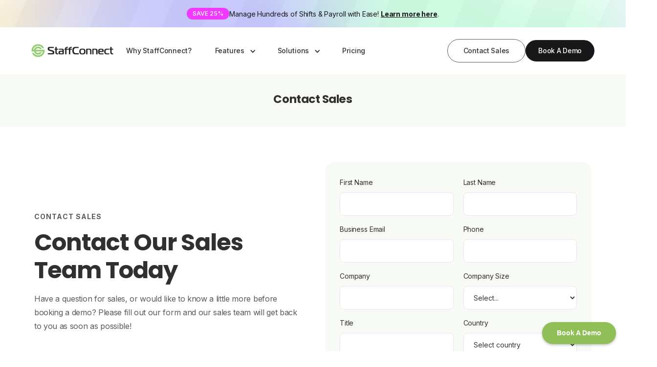

--- FILE ---
content_type: text/html
request_url: https://www.staffconnect-app.com/contact-sales
body_size: 12761
content:
<!DOCTYPE html><!-- Last Published: Thu Dec 11 2025 22:28:45 GMT+0000 (Coordinated Universal Time) --><html data-wf-domain="www.staffconnect-app.com" data-wf-page="63b864ac9483987023d1eb57" data-wf-site="6376d3c5ef4d1e8b9bb6c8dc" lang="en"><head><meta charset="utf-8"/><title>Contact Sales Team | StaffConnect</title><meta content="Feel free to contact the StaffConnect sales team for any queries about sales or your account. Just complete the form to send a direct message to our team." name="description"/><meta content="Contact Sales Team | StaffConnect" property="og:title"/><meta content="Feel free to contact the StaffConnect sales team for any queries about sales or your account. Just complete the form to send a direct message to our team." property="og:description"/><meta content="Contact Sales Team | StaffConnect" property="twitter:title"/><meta content="Feel free to contact the StaffConnect sales team for any queries about sales or your account. Just complete the form to send a direct message to our team." property="twitter:description"/><meta property="og:type" content="website"/><meta content="summary_large_image" name="twitter:card"/><meta content="width=device-width, initial-scale=1" name="viewport"/><meta content="google-site-verification=jCNJuaEVPfjuVDIvi3-EyAfhqwd8KLap6a0rEVEt93I" name="google-site-verification"/><link href="https://cdn.prod.website-files.com/6376d3c5ef4d1e8b9bb6c8dc/css/staff-connect-staging.webflow.shared.c818412fb.min.css" rel="stylesheet" type="text/css"/><link href="https://fonts.googleapis.com" rel="preconnect"/><link href="https://fonts.gstatic.com" rel="preconnect" crossorigin="anonymous"/><script src="https://ajax.googleapis.com/ajax/libs/webfont/1.6.26/webfont.js" type="text/javascript"></script><script type="text/javascript">WebFont.load({  google: {    families: ["Inconsolata:400,700","Poppins:regular,italic,500,500italic,600,600italic,700,700italic,800,800italic","Inter:300,regular,500,600,700,800","Archivo:regular,700,800"]  }});</script><script type="text/javascript">!function(o,c){var n=c.documentElement,t=" w-mod-";n.className+=t+"js",("ontouchstart"in o||o.DocumentTouch&&c instanceof DocumentTouch)&&(n.className+=t+"touch")}(window,document);</script><link href="https://cdn.prod.website-files.com/6376d3c5ef4d1e8b9bb6c8dc/6376d3c5ef4d1e60b1b6c933_Staff%20Connect%20Logo%2032x32.png" rel="shortcut icon" type="image/x-icon"/><link href="https://cdn.prod.website-files.com/6376d3c5ef4d1e8b9bb6c8dc/6376d3c5ef4d1e0df1b6c938_Staff%20Connect%20Logo%20256x256.png" rel="apple-touch-icon"/><script async="" src="https://www.googletagmanager.com/gtag/js?id=UA-251679855-1"></script><script type="text/javascript">window.dataLayer = window.dataLayer || [];function gtag(){dataLayer.push(arguments);}gtag('js', new Date());gtag('config', 'UA-251679855-1', {'anonymize_ip': false});</script><script async="" src="https://www.googletagmanager.com/gtag/js?id=G-TXXHT8SP4G"></script><script type="text/javascript">window.dataLayer = window.dataLayer || [];function gtag(){dataLayer.push(arguments);}gtag('set', 'developer_id.dZGVlNj', true);gtag('js', new Date());gtag('config', 'G-TXXHT8SP4G');</script><script type="text/javascript">!function(f,b,e,v,n,t,s){if(f.fbq)return;n=f.fbq=function(){n.callMethod?n.callMethod.apply(n,arguments):n.queue.push(arguments)};if(!f._fbq)f._fbq=n;n.push=n;n.loaded=!0;n.version='2.0';n.agent='plwebflow';n.queue=[];t=b.createElement(e);t.async=!0;t.src=v;s=b.getElementsByTagName(e)[0];s.parentNode.insertBefore(t,s)}(window,document,'script','https://connect.facebook.net/en_US/fbevents.js');fbq('init', '794254948816245');fbq('track', 'PageView');</script><!-- Google Tag Manager -->
<script>(function(w,d,s,l,i){w[l]=w[l]||[];w[l].push({'gtm.start':
new Date().getTime(),event:'gtm.js'});var f=d.getElementsByTagName(s)[0],
j=d.createElement(s),dl=l!='dataLayer'?'&l='+l:'';j.async=true;j.src=
'https://www.googletagmanager.com/gtm.js?id='+i+dl;f.parentNode.insertBefore(j,f);
})(window,document,'script','dataLayer','GTM-MLDXJHD');</script>
<!-- End Google Tag Manager -->

<meta name="ahrefs-site-verification" content="6a2eecd59f524fa58ffed909a923de8b0352d277e3aedba182e6c4d502740be0">

<!-- SmartLook - Nov 10 2022 -->
<script type='text/javascript'>
  window.smartlook||(function(d) {
    var o=smartlook=function(){ o.api.push(arguments)},h=d.getElementsByTagName('head')[0];
    var c=d.createElement('script');o.api=new Array();c.async=true;c.type='text/javascript';
    c.charset='utf-8';c.src='https://web-sdk.smartlook.com/recorder.js';h.appendChild(c);
    })(document);
    smartlook('init', '540dab534401c301550720376edf6fdcbc230050', { region: 'eu' });
</script>

<!-- First Promoter - Feb 20 2023 -->
<script>(function(w){w.fpr=w.fpr||function(){w.fpr.q = w.fpr.q||[];w.fpr.q[arguments[0]=='set'?'unshift':'push'](arguments);};})(window);
fpr("init", {cid:"5f00cjuw"});
fpr("click");
</script>
<script src="https://cdn.firstpromoter.com/fpr.js" async></script>

<!-- Meta Ad Verification -->
<meta name=“facebook-domain-verification” content=“760ak494475l8o1vbkavrjitbwlvgw” />

<!-- RB2B -->
<script>!function () {var reb2b = window.reb2b = window.reb2b || [];if (reb2b.invoked) return;reb2b.invoked = true;reb2b.methods = ["identify", "collect"];reb2b.factory = function (method) {return function () {var args = Array.prototype.slice.call(arguments);args.unshift(method);reb2b.push(args);return reb2b;};};for (var i = 0; i < reb2b.methods.length; i++) {var key = reb2b.methods[i];reb2b[key] = reb2b.factory(key);}reb2b.load = function (key) {var script = document.createElement("script");script.type = "text/javascript";script.async = true;script.src = "https://s3-us-west-2.amazonaws.com/b2bjsstore/b/" + key + "/reb2b.js.gz";var first = document.getElementsByTagName("script")[0];first.parentNode.insertBefore(script, first);};reb2b.SNIPPET_VERSION = "1.0.1";reb2b.load("5DNXY8HMJLO0");}();</script>

<!-- Apollo -->
<script>function initApollo(){var n=Math.random().toString(36).substring(7),o=document.createElement("script");
o.src="https://assets.apollo.io/micro/website-tracker/tracker.iife.js?nocache="+n,o.async=!0,o.defer=!0,
o.onload=function(){window.trackingFunctions.onLoad({appId:"66312211706c240a6d48f021"})},
document.head.appendChild(o)}initApollo();</script>

<!-- Apollo widget begin -->
    <script
      type="text/javascript"
      src="https://assets.apollo.io/js/meetings/meetings-widget.js"
      onload='window.ApolloMeetings.initWidget({appId: "66340fcd21ab00057aaf64a3", schedulingLink: "cft-3gm-6g8"})'
      defer
    ></script>
<!-- Apollo widget end --><!-- Event snippet for Contact conversion page
In your html page, add the snippet and call gtag_report_conversion when someone clicks on the chosen link or button. -->
<script>
function gtag_report_conversion(url) {
  var callback = function () {
    if (typeof(url) != 'undefined') {
      window.location = url;
    }
  };
  gtag('event', 'conversion', {
      'send_to': 'AW-976421374/_cT4CMnqr90BEP6DzNED',
      'event_callback': callback
  });
  return false;
}
</script>


<script>
  function SOAfterConfirmationFunction(data) {
  gtag_report_conversion();
  console.log(data);
  }
</script></head><body><div class="page__wrap"><div class="f-navigation-wrapper-2"><div class="f-banner-xtrm-promo"><a href="/new-years-sale-2026" class="f-banner-badge-2 new-years-sale-badge w-button">Save 25%</a><div class="f-paragraph-small header-banner-text dark-text">Manage Hundreds of Shifts &amp; Payroll with Ease! <a href="/new-years-sale-2026">Learn more here</a>.</div></div><div data-collapse="medium" data-animation="default" data-duration="400" data-easing="ease" data-easing2="ease" role="banner" class="f-navigation-3 w-nav"><div class="f-navigation-container-2"><div class="f-navigation-link-wrapper"><a href="/" class="f-navigation-logo-link-2 w-inline-block"><img src="https://cdn.prod.website-files.com/6376d3c5ef4d1e8b9bb6c8dc/637bb06afbe9220344686f69_sc_logo_1.png" loading="lazy" width="124" alt="" class="f-logo-2"/></a><nav role="navigation" class="f-navigation-menu-2 w-nav-menu"><a href="/why-staff-connect" class="f-navigation-link-2 w-nav-link">Why StaffConnect?</a><div data-hover="true" data-delay="0" class="dropdown-3 w-dropdown"><div class="f-navigation-link-2 nav-dropdown-fix w-dropdown-toggle"><div class="text-block-28">Features</div><div class="nav-dropdown-icon w-icon-dropdown-toggle"></div></div><nav class="dropdown-list w-dropdown-list"><a href="/features/gps-check-in-out" class="f-navigation-link-2 dropdown-link w-dropdown-link">GPS Check In</a><a href="/features/talent-database" class="f-navigation-link-2 dropdown-link w-dropdown-link">Talent Database</a><a href="/features/event-scheduling" class="f-navigation-link-2 dropdown-link w-dropdown-link">Event Scheduling</a><a href="/features/timesheets-invoicing-payroll" class="f-navigation-link-2 dropdown-link w-dropdown-link">Timesheets, Invoicing &amp; Payroll</a><a href="/features/quizzes-surveys-data-collection" class="f-navigation-link-2 dropdown-link w-dropdown-link">Quizzes, Surveys &amp; Data Collection</a><a href="/features/communication" class="f-navigation-link-2 dropdown-link w-dropdown-link">Communication</a><a href="/features/whitelabel-custom-branding" class="f-navigation-link-2 dropdown-link w-dropdown-link">Whitelabel Custom Branding</a><a href="/features/webhooks" class="f-navigation-link-2 dropdown-link w-dropdown-link">Webhooks</a></nav></div><div data-hover="true" data-delay="0" class="dropdown-3 w-dropdown"><div class="f-navigation-link-2 nav-dropdown-fix w-dropdown-toggle"><div class="text-block-28">Solutions</div><div class="nav-dropdown-icon w-icon-dropdown-toggle"></div></div><nav class="dropdown-list w-dropdown-list"><a href="/staffconnect-solutions/temporary-staffing-agency" class="f-navigation-link-2 dropdown-link w-dropdown-link">Temporary Staffing Agency</a><a href="/staffconnect-solutions/modeling-agency" class="f-navigation-link-2 dropdown-link w-dropdown-link">Modeling Agency</a><a href="/staffconnect-solutions/promotions-staffing-agency" class="f-navigation-link-2 dropdown-link w-dropdown-link">Promotions Staffing Agency</a><a href="/staffconnect-solutions/brand-ambassador-agency" class="f-navigation-link-2 dropdown-link w-dropdown-link">Brand Ambassador Agency</a><a href="/staffconnect-solutions/host-hostess-agency" class="f-navigation-link-2 dropdown-link w-dropdown-link">Host &amp; Hostess Agency</a><a href="/staffconnect-solutions/healthcare-services" class="f-navigation-link-2 dropdown-link w-dropdown-link">Healthcare Services</a><a href="/staffconnect-solutions/corporate-events" class="f-navigation-link-2 dropdown-link w-dropdown-link">Corporate Events</a><a href="/staffconnect-solutions/security-services" class="f-navigation-link-2 dropdown-link w-dropdown-link">Security Services</a><a href="/staffconnect-solutions/trade-shows" class="f-navigation-link-2 dropdown-link w-dropdown-link">Trade Shows</a><a href="/staffconnect-solutions/concert-event-management" class="f-navigation-link-2 dropdown-link w-dropdown-link">Concert Event Management</a><a href="/staffconnect-solutions/construction" class="f-navigation-link-2 dropdown-link w-dropdown-link">Construction</a></nav></div><a href="/pricing" class="f-navigation-link-2 w-nav-link">Pricing</a><a href="/contact-sales" aria-current="page" class="f-button-secondary-2 header-secondary-btn mobile-menu-secondary-btn w-inline-block w--current"><div>Contact Sales</div></a><a href="/demo" class="f-navigation-link-2 mobile-menu-btn w-nav-link">Get Started - It&#x27;s Free!</a></nav></div><div class="f-navigation-content-2"><a href="/contact-sales" aria-current="page" class="f-button-secondary-2 header-secondary-btn w-inline-block w--current"><div>Contact Sales</div></a><a href="/demo" class="f-navigation-button-2 w-inline-block"><div>Book A Demo</div></a><div class="f-navigation-menu-button-2 w-nav-button"><div class="w-icon-nav-menu"></div></div></div></div></div></div><div class="f-section-regular-2 breadcrumb-wrapper"><div class="f-container-regular-6"><div id="w-node-a3a7020d-3db9-4e13-24fb-0fd4c2c53a98-23d1eb57"><div class="f-margin-bottom-136"><h1 class="f-h4-heading breadcrumb-page">Contact Sales</h1></div></div></div></div><div id="demo" class="f-section-regular demo-section-first"><div class="f-container-regular-4"><div class="w-layout-grid f-contact-grid sales-contact"><div class="div-block-52"><div><div class="f-margin-bottom-12"><div class="f-heading-detail-small-2">Contact Sales</div></div><div class="f-margin-bottom-130"><h3 class="f-h3-heading">Contact Our Sales Team Today</h3></div><div class="f-margin-bottom-129"><p class="f-paragraph-regular">Have a question for sales, or would like to know a little more before booking a demo? Please fill out our form and our sales team will get back to you as soon as possible!</p></div><div class="bottom-content-wrapper-2 hero-logo-wrapper sales-logo-wrapper"><div class="text-detail">Trusted By Top–Tier Agencies</div><div class="logo-line"></div><div class="logo-wrapper"><img src="https://cdn.prod.website-files.com/6376d3c5ef4d1e8b9bb6c8dc/6376d3c5ef4d1e4e88b6c96e_Activ8.png" loading="lazy" height="50" alt="Activ8 Logo" class="company-logo sales-logos"/><img src="https://cdn.prod.website-files.com/6376d3c5ef4d1e8b9bb6c8dc/6376d3c5ef4d1e5630b6c93c_Our%20Boys%20and%20Girls%20Logo%20150x60px.png" loading="lazy" alt="Our Boys &amp; Girls Agency Logo" class="company-logo"/><img src="https://cdn.prod.website-files.com/6376d3c5ef4d1e8b9bb6c8dc/6376d3c5ef4d1e2a62b6c9b6_5senses%20Logo.png" loading="lazy" alt="5iveSenses Logo" height="100" class="company-logo"/><img src="https://cdn.prod.website-files.com/6376d3c5ef4d1e8b9bb6c8dc/6376d3c5ef4d1e1f32b6c9bd_polite%20people.png" loading="lazy" alt="Polite people Logo" height="100" class="company-logo"/></div></div></div></div><div class="div-block-53"><div class="form-block-2 w-form"><form id="wf-form-Contact-Sales-Form" name="wf-form-Contact-Sales-Form" data-name="Contact Sales Form" method="get" class="f-contact-form bg-green" data-wf-page-id="63b864ac9483987023d1eb57" data-wf-element-id="e9211066-c80d-5cd9-f739-9621505de4c0"><div class="w-layout-grid f-grid-two-column"><div id="w-node-e9211066-c80d-5cd9-f739-9621505de4c2-23d1eb57"><div class="f-margin-bottom-139"><label for="FNAME" class="f-field-label">First Name</label><input class="f-field-input w-input" maxlength="256" name="FNAME" data-name="FNAME" placeholder="" type="text" id="FNAME" required=""/></div></div><div id="w-node-e9211066-c80d-5cd9-f739-9621505de4c7-23d1eb57"><div class="f-margin-bottom-139"><label for="LNAME" class="f-field-label">Last Name</label><input class="f-field-input w-input" maxlength="256" name="LNAME" data-name="LNAME" placeholder="" type="text" id="LNAME" required=""/></div></div></div><div class="w-layout-grid f-grid-two-column"><div id="w-node-_5bf45380-a33c-fe2e-d4ff-5f9693e021bf-23d1eb57"><div class="f-margin-bottom-139"><label for="EMAIL-2" class="f-field-label">Business Email</label><input class="f-field-input w-input" maxlength="256" name="EMAIL" data-name="EMAIL" placeholder="" type="email" id="EMAIL-2" required=""/></div></div><div id="w-node-_5bf45380-a33c-fe2e-d4ff-5f9693e021c4-23d1eb57"><div class="f-margin-bottom-139"><label for="PHONE" class="f-field-label">Phone</label><input class="f-field-input w-input" maxlength="256" name="PHONE" data-name="PHONE" placeholder="" type="tel" id="PHONE" required=""/></div></div></div><div class="w-layout-grid f-grid-two-column"><div id="w-node-_25a51a76-fb5a-53cb-979b-fd6b69453fc9-23d1eb57"><div class="f-margin-bottom-139"><label for="COMPNAME" class="f-field-label">Company</label><input class="f-field-input w-input" maxlength="256" name="COMPNAME" data-name="COMPNAME" placeholder="" type="text" id="COMPNAME" required=""/></div></div><div id="w-node-_25a51a76-fb5a-53cb-979b-fd6b69453fce-23d1eb57"><div class="f-margin-bottom-139"><label for="COMPSIZE" class="f-field-label">Company Size</label><select id="COMPSIZE" name="COMPSIZE" data-name="COMPSIZE" required="" class="f-field-input w-select"><option value="">Select...</option><option value="1 - 50 Staff">1 - 50 Staff</option><option value="51 - 200 Staff">51 - 200 Staff</option><option value="Third">201 - 1000 Staff</option><option value="1000+ Staff">1000+ Staff</option></select></div></div></div><div class="w-layout-grid f-grid-two-column"><div id="w-node-_56134ae7-4a07-ab62-279c-1718c35cba96-23d1eb57"><div class="f-margin-bottom-139"><label for="TITLE" class="f-field-label">Title</label><input class="f-field-input w-input" maxlength="256" name="TITLE" data-name="TITLE" placeholder="" type="text" id="TITLE" required=""/></div></div><div id="w-node-_56134ae7-4a07-ab62-279c-1718c35cba9b-23d1eb57"><div class="f-margin-bottom-139"><label for="COUNTRY" class="f-field-label">Country</label><select id="COUNTRY" name="COUNTRY" data-name="COUNTRY" required="" class="f-field-input w-select"><option value="">Select country</option><option value="Afghanistan">Afghanistan</option><option value="Akrotiri">Akrotiri</option><option value="Albania">Albania</option><option value="Algeria">Algeria</option><option value="American Samoa">American Samoa</option><option value="Andorra">Andorra</option><option value="Angola">Angola</option><option value="Anguilla">Anguilla</option><option value="Antarctica">Antarctica</option><option value="Antigua and Barbuda">Antigua and Barbuda</option><option value="Argentina">Argentina</option><option value="Armenia">Armenia</option><option value="Aruba">Aruba</option><option value="Ashmore and Cartier Islands">Ashmore and Cartier Islands</option><option value="Australia">Australia</option><option value="Austria">Austria</option><option value="Azerbaijan">Azerbaijan</option><option value="Bahamas">Bahamas</option><option value="Bahrain">Bahrain</option><option value="Bangladesh">Bangladesh</option><option value="Barbados">Barbados</option><option value="Bassas da India">Bassas da India</option><option value="Belarus">Belarus</option><option value="Belgium">Belgium</option><option value="Belize">Belize</option><option value="Benin">Benin</option><option value="Bermuda">Bermuda</option><option value="Bhutan">Bhutan</option><option value="Bolivia">Bolivia</option><option value="Bosnia and Herzegovina">Bosnia and Herzegovina</option><option value="Botswana">Botswana</option><option value="Bouvet Island">Bouvet Island</option><option value="Brazil">Brazil</option><option value="British Indian Ocean Territory">British Indian Ocean Territory</option><option value="British Virgin Islands">British Virgin Islands</option><option value="Brunei">Brunei</option><option value="Bulgaria">Bulgaria</option><option value="Burkina Faso">Burkina Faso</option><option value="Burma">Burma</option><option value="Burundi">Burundi</option><option value="Cambodia">Cambodia</option><option value="Cameroon">Cameroon</option><option value="Canada">Canada</option><option value="Cape Verde">Cape Verde</option><option value="Cayman Islands">Cayman Islands</option><option value="Central African Republic">Central African Republic</option><option value="Chad">Chad</option><option value="Chile">Chile</option><option value="China">China</option><option value="Christmas Island">Christmas Island</option><option value="Clipperton Island">Clipperton Island</option><option value="Cocos (Keeling) Islands">Cocos (Keeling) Islands</option><option value="Colombia">Colombia</option><option value="Comoros">Comoros</option><option value="Congo">Congo</option><option value="Democratic Republic of the Congo">Democratic Republic of the Congo</option><option value="Republic of the Cook Islands">Republic of the Cook Islands</option><option value="Coral Sea Islands">Coral Sea Islands</option><option value="Costa Rica">Costa Rica</option><option value="Cote d&#x27;Ivoire">Cote d&#x27;Ivoire</option><option value="Croatia">Croatia</option><option value="Cuba">Cuba</option><option value="Cyprus">Cyprus</option><option value="Czech Republic">Czech Republic</option><option value="Denmark">Denmark</option><option value="Dhekelia">Dhekelia</option><option value="Djibouti">Djibouti</option><option value="Dominica">Dominica</option><option value="Dominican Republic">Dominican Republic</option><option value="Ecuador">Ecuador</option><option value="Egypt">Egypt</option><option value="El Salvador">El Salvador</option><option value="Equatorial Guinea">Equatorial Guinea</option><option value="Eritrea">Eritrea</option><option value="Estonia">Estonia</option><option value="Ethiopia">Ethiopia</option><option value="Europa Island">Europa Island</option><option value="Falkland Islands (Islas Malvinas)">Falkland Islands (Islas Malvinas)</option><option value="Faroe Islands">Faroe Islands</option><option value="Fiji">Fiji</option><option value="Finland">Finland</option><option value="France">France</option><option value="French Guiana">French Guiana</option><option value="French Polynesia">French Polynesia</option><option value="French Southern and Antarctic Lands">French Southern and Antarctic Lands</option><option value="Gabon">Gabon</option><option value="Gambia">Gambia</option><option value="Gaza Strip">Gaza Strip</option><option value="Georgia">Georgia</option><option value="Germany">Germany</option><option value="Ghana">Ghana</option><option value="Gibraltar">Gibraltar</option><option value="Glorioso Islands">Glorioso Islands</option><option value="Greece">Greece</option><option value="Greenland">Greenland</option><option value="Grenada">Grenada</option><option value="Guadeloupe">Guadeloupe</option><option value="Guam">Guam</option><option value="Guatemala">Guatemala</option><option value="Guernsey">Guernsey</option><option value="Guinea">Guinea</option><option value="Guinea-Bissau">Guinea-Bissau</option><option value="Guyana">Guyana</option><option value="Haiti">Haiti</option><option value="Heard Island and McDonald Islands">Heard Island and McDonald Islands</option><option value="Holy See (Vatican City)">Holy See (Vatican City)</option><option value="Honduras">Honduras</option><option value="Hong Kong">Hong Kong</option><option value="Hungary">Hungary</option><option value="Iceland">Iceland</option><option value="India">India</option><option value="Indonesia">Indonesia</option><option value="Iran">Iran</option><option value="Iraq">Iraq</option><option value="Ireland">Ireland</option><option value="Isle of Man">Isle of Man</option><option value="Israel">Israel</option><option value="Italy">Italy</option><option value="Jamaica">Jamaica</option><option value="Jan Mayen">Jan Mayen</option><option value="Japan">Japan</option><option value="Jersey">Jersey</option><option value="Jordan">Jordan</option><option value="Juan de Nova Island">Juan de Nova Island</option><option value="Kazakhstan">Kazakhstan</option><option value="Kenya">Kenya</option><option value="Kiribati">Kiribati</option><option value="Korea, South">Korea, South</option><option value="Kuwait">Kuwait</option><option value="Kyrgyzstan">Kyrgyzstan</option><option value="Laos">Laos</option><option value="Latvia">Latvia</option><option value="Lebanon">Lebanon</option><option value="Lesotho">Lesotho</option><option value="Liberia">Liberia</option><option value="Libya">Libya</option><option value="Liechtenstein">Liechtenstein</option><option value="Lithuania">Lithuania</option><option value="Luxembourg">Luxembourg</option><option value="Macau">Macau</option><option value="Macedonia">Macedonia</option><option value="Madagascar">Madagascar</option><option value="Malawi">Malawi</option><option value="Malaysia">Malaysia</option><option value="Maldives">Maldives</option><option value="Mali">Mali</option><option value="Malta">Malta</option><option value="Marshall Islands">Marshall Islands</option><option value="Martinique">Martinique</option><option value="Mauritania">Mauritania</option><option value="Mauritius">Mauritius</option><option value="Mayotte">Mayotte</option><option value="Mexico">Mexico</option><option value="Micronesia">Micronesia</option><option value="Moldova">Moldova</option><option value="Monaco">Monaco</option><option value="Mongolia">Mongolia</option><option value="Montenegro">Montenegro</option><option value="Montserrat">Montserrat</option><option value="Morocco">Morocco</option><option value="Mozambique">Mozambique</option><option value="Namibia">Namibia</option><option value="Nauru">Nauru</option><option value="Navassa Island">Navassa Island</option><option value="Nepal">Nepal</option><option value="Netherlands">Netherlands</option><option value="Netherlands Antilles">Netherlands Antilles</option><option value="New Caledonia">New Caledonia</option><option value="New Zealand">New Zealand</option><option value="Nicaragua">Nicaragua</option><option value="Niger">Niger</option><option value="Nigeria">Nigeria</option><option value="Niue">Niue</option><option value="Norfolk Island">Norfolk Island</option><option value="Northern Mariana Islands">Northern Mariana Islands</option><option value="Norway">Norway</option><option value="Oman">Oman</option><option value="Pakistan">Pakistan</option><option value="Palau">Palau</option><option value="Panama">Panama</option><option value="Papua New Guinea">Papua New Guinea</option><option value="Paracel Islands">Paracel Islands</option><option value="Paraguay">Paraguay</option><option value="Peru">Peru</option><option value="Philippines">Philippines</option><option value="Pitcairn Islands">Pitcairn Islands</option><option value="Poland">Poland</option><option value="Portugal">Portugal</option><option value="Puerto Rico">Puerto Rico</option><option value="Qatar">Qatar</option><option value="Reunion">Reunion</option><option value="Romania">Romania</option><option value="Russia">Russia</option><option value="Rwanda">Rwanda</option><option value="Saint Helena">Saint Helena</option><option value="Saint Kitts and Nevis">Saint Kitts and Nevis</option><option value="Saint Lucia">Saint Lucia</option><option value="Saint Pierre and Miquelon">Saint Pierre and Miquelon</option><option value="Saint Vincent and the Grenadines">Saint Vincent and the Grenadines</option><option value="Samoa">Samoa</option><option value="San Marino">San Marino</option><option value="Sao Tome and Principe">Sao Tome and Principe</option><option value="Saudi Arabia">Saudi Arabia</option><option value="Senegal">Senegal</option><option value="Serbia">Serbia</option><option value="Seychelles">Seychelles</option><option value="Sierra Leone">Sierra Leone</option><option value="Singapore">Singapore</option><option value="Slovakia">Slovakia</option><option value="Slovenia">Slovenia</option><option value="Solomon Islands">Solomon Islands</option><option value="Somalia">Somalia</option><option value="South Africa">South Africa</option><option value="South Georgia and the South Sandwich Islands">South Georgia and the South Sandwich Islands</option><option value="Spain">Spain</option><option value="Spratly Islands">Spratly Islands</option><option value="Sri Lanka">Sri Lanka</option><option value="Sudan">Sudan</option><option value="Suriname">Suriname</option><option value="Svalbard">Svalbard</option><option value="Swaziland">Swaziland</option><option value="Sweden">Sweden</option><option value="Switzerland">Switzerland</option><option value="Syria">Syria</option><option value="Taiwan">Taiwan</option><option value="Tajikistan">Tajikistan</option><option value="Tanzania">Tanzania</option><option value="Thailand">Thailand</option><option value="Timor-Leste">Timor-Leste</option><option value="Togo">Togo</option><option value="Tokelau">Tokelau</option><option value="Tonga">Tonga</option><option value="Trinidad and Tobago">Trinidad and Tobago</option><option value="Tromelin Island">Tromelin Island</option><option value="Tunisia">Tunisia</option><option value="Turkey">Turkey</option><option value="Turkmenistan">Turkmenistan</option><option value="Turks and Caicos Islands">Turks and Caicos Islands</option><option value="Tuvalu">Tuvalu</option><option value="Uganda">Uganda</option><option value="Ukraine">Ukraine</option><option value="United Arab Emirates">United Arab Emirates</option><option value="United Kingdom">United Kingdom</option><option value="United States">United States</option><option value="Uruguay">Uruguay</option><option value="Uzbekistan">Uzbekistan</option><option value="Vanuatu">Vanuatu</option><option value="Venezuela">Venezuela</option><option value="Vietnam">Vietnam</option><option value="Virgin Islands">Virgin Islands</option><option value="Wake Island">Wake Island</option><option value="Wallis and Futuna">Wallis and Futuna</option><option value="West Bank">West Bank</option><option value="Western Sahara">Western Sahara</option><option value="Yemen">Yemen</option><option value="Zambia">Zambia</option><option value="Zimbabwe">Zimbabwe</option></select></div></div></div><div class="f-margin-bottom-139"><label for="Message-Field-2" class="f-field-label">How can we help?</label><textarea id="Message-Field-2" name="Message-Field-2" maxlength="5000" data-name="Message Field 2" placeholder="" required="" class="f-text-area w-input"></textarea></div><input type="submit" data-wait="Please wait..." class="f-button-neutral-2 w-button" value="Send Message"/></form><div class="f-success-message w-form-done"><div>Thank you! Your submission has been received!</div></div><div class="f-error-message w-form-fail"><div>Oops! Something went wrong while submitting the form.</div></div></div></div></div></div></div><div class="content-section-2 demo-section sales-section"><div class="f-container-regular-3"><div class="mb-50"><div class="f-title-wrapper-center"><div class="f-margin-bottom-33"><div class="f-heading-detail-small-2">In A Nutshell</div></div><div class="f-margin-bottom-34"><h2 class="f-h3-heading">Why StaffConnect?<span></span></h2></div><p class="f-paragraph-large-3">StaffConnect is all you need to run your entire staffing or talent agency. See how we can help a business like yours <a href="/our-solution">here</a>.</p></div></div><div class="w-layout-grid f-grid-three-column"><div class="f-feature-card-filled-empty"><div class="f-feature-icon-wrapper-white"><img src="https://cdn.prod.website-files.com/6376d3c5ef4d1e8b9bb6c8dc/637bba193f687be2bb4fbf42_sc_icon_automation_1.png" loading="lazy" width="40" alt=""/></div><div class="f-margin-bottom-16"><h6 class="f-h5-heading">True Automation</h6></div><p class="f-paragraph-large">All you need is in one place, and automation will be your new friend, we save you countless time on your daily operations.</p></div><div class="f-feature-card-filled-empty"><div class="f-feature-icon-wrapper-white"><img src="https://cdn.prod.website-files.com/6376d3c5ef4d1e8b9bb6c8dc/637bba1975d65223702646e6_sc_icon_all-in-one_1.png" loading="lazy" width="40" alt=""/></div><div class="f-margin-bottom-16"><h5 class="f-h5-heading">All In One </h5></div><p class="f-paragraph-large">Our software does most of the work for you in organization, talent matching, scheduling event staff, payroll and so much more.</p></div><div class="f-feature-card-filled-empty"><div class="f-feature-icon-wrapper-white"><img src="https://cdn.prod.website-files.com/6376d3c5ef4d1e8b9bb6c8dc/637bba1949956632f5a52193_sc_icon_cloud_1.png" loading="lazy" width="40" alt=""/></div><div class="f-margin-bottom-16"><h5 class="f-h5-heading">Cloud Efficiency</h5></div><p class="f-paragraph-large">With everything running in the cloud, and mobile apps for on the go, there is nothing to stop you from running your agency at maximum efficiency.</p></div></div></div></div><div class="f-section-regular-2"><div class="f-testimonial-background-2"></div><div class="f-container-large"><div class="mb-50"><div class="f-title-wrapper-center-2"><div class="f-heading-detail-small-2">StaffConnect Feedback</div><h3 class="f-h3-heading-3">What Our Customers Have To Say</h3></div></div><div data-delay="4000" data-animation="slide" class="f-testimonial-slider-regular w-slider" data-autoplay="false" data-easing="ease" data-hide-arrows="false" data-disable-swipe="false" data-autoplay-limit="0" data-nav-spacing="3" data-duration="500" data-infinite="true"><div class="f-testimonial-mask w-slider-mask"><div class="w-slide"><div class="w-layout-grid f-testimonial-slider-grid-large-2"><div id="w-node-_9883ec2e-0dbc-cd99-91be-69880c93390b-23d1eb57" class="f-testimonial-card-2"><div class="f-margin-bottom-130"><h6 class="f-h6-heading">StaffConnect has increased our productivity and efficiency ten fold</h6></div><div class="f-margin-bottom-131"><p class="f-paragraph-large-3 testimonial-mbl-p"><span>As an Account Manager, ensuring both my client information and staff information is clearly organized, easily accessible, user friendly and tailored to suit my needs is very important. The team at StaffConnect have never ceased to amaze me with their ability to quickly provide solutions for any request - no matter how outrageous! The customized system has been a godsend for our Staffing Co-ordinator and I can honestly say it has increased our productivity and efficiency ten fold over the last six to twelve months. I would happily recommend StaffConnect and all of its features to any promotional agency looking to streamline their system.</span></p></div><div class="f-testimonial-author"><div><p class="f-paragraph-regular-2 f-text-weight-medium">Hannah Gower</p><div class="f-paragraph-small-3">Our Boys &amp; Girls</div></div></div></div></div></div><div class="w-slide"><div class="w-layout-grid f-testimonial-slider-grid-large-2"><div id="w-node-_9883ec2e-0dbc-cd99-91be-69880c93391b-23d1eb57" class="f-testimonial-card-2"><div class="f-margin-bottom-130"><h6 class="f-h6-heading">StaffConnect has helped Activ8 become more streamlined and far more efficient.</h6></div><div class="f-margin-bottom-131"><p class="f-paragraph-large-3 testimonial-mbl-p"><span>StaffConnect is a user-friendly system which provides both coordinators and staff with a very clear picture of what’s happening in the business. It helps us with budgeting, scheduling, staffing, reporting and invoicing. Data entry is simple and errors can be easily corrected. The team has been amazing to deal with and is always quick to resolve any technical difficulties encountered. In the office we always said we needed extra hours in the day and StaffConnect has granted our wish.</span></p></div><div class="f-testimonial-author"><div><p class="f-paragraph-regular-2 f-text-weight-medium">Jess Wright</p><div class="f-paragraph-small-3">Activ8</div></div></div></div></div></div><div class="w-slide"><div class="w-layout-grid f-testimonial-slider-grid-large-2"><div id="w-node-_9883ec2e-0dbc-cd99-91be-69880c93392b-23d1eb57" class="f-testimonial-card-2"><div class="f-margin-bottom-130"><h6 class="f-h6-heading">A one stop shop for all my staffing needs</h6></div><div class="f-margin-bottom-131"><p class="f-paragraph-large-3 testimonial-mbl-p"><span>StaffConnect has enabled us to coordinate our staff more efficiently and has reduced the time it took previously to manage our business. We highly recommend this system for anyone that needs to manage multiple staff and or activations. It&#x27;s a one stop shop!</span></p></div><div class="f-testimonial-author"><div><p class="f-paragraph-regular-2 f-text-weight-medium">Melinda Vaughn</p><div class="f-paragraph-small-3">Mozeek Productions</div></div></div></div></div></div></div><div class="f-testimonial-l-arrow w-slider-arrow-left"><div class="f-icon-regular w-embed"><svg width="420" height="420" viewBox="0 0 24 24" fill="none" xmlns="http://www.w3.org/2000/svg">
<path d="M11.828 12.0001L14.657 14.8281L13.243 16.2431L9 12.0001L13.243 7.75708L14.657 9.17208L11.828 12.0001Z" fill="currentColor"/>
</svg>
</div></div><div class="f-testimonial-r-arrow w-slider-arrow-right"><div class="f-icon-regular w-embed"><svg width="420" height="420" viewBox="0 0 24 24" fill="none" xmlns="http://www.w3.org/2000/svg">
<path d="M12.1718 12.0001L9.34277 9.17208L10.7568 7.75708L14.9998 12.0001L10.7568 16.2431L9.34277 14.8281L12.1718 12.0001Z" fill="currentColor"/>
</svg>
</div></div><div class="f-slide-nav-hidden w-slider-nav w-round"></div></div></div></div><div class="f-footer-regular"><div class="f-section-regular"><div class="f-container-regular-5 no-bg"><div class="f-margin-bottom-12"><div><div class="f-cta-text-wrapper-center"><div class="f-margin-bottom-12"><div class="f-heading-detail-small-2">Top Rated Staffing Software</div></div><div class="f-margin-bottom-130"><h3 class="f-h2-heading">Ready To Get Started?<span class="red-text"> Book A Demo Today</span></h3></div><div class="mb-25"><p class="f-paragraph-large">StaffConnect offers everything you need to manage and operate your staff, shifts, payroll, communication and more. Let&#x27;s level up your business today.</p></div><a href="/demo" class="f-button-neutral btn-large w-inline-block"><div>Book A Demo</div></a></div></div></div></div></div><div class="f-container-regular-5"><div class="w-layout-grid f-footer-primary"><div><div class="f-margin-bottom-134"><h6 class="f-sub-heading-large-2">Subscribe For Updates</h6></div><div class="f-margin-bottom-24"><p class="f-paragraph-small-4">Our team is constantly working to improve StaffConnect. Subscribe below to keep up to date with it all.</p></div><div class="f-footer-form-block w-form"><form id="wf-form-EMAIL" name="wf-form-EMAIL" data-name="EMAIL" action="https://staffconnect-app.us21.list-manage.com/subscribe/post?u=7ca772d746a67455b659e683f&amp;amp;id=cea28fe4d1&amp;amp;f_id=0040d5e1f0" method="post" data-wf-page-id="63b864ac9483987023d1eb57" data-wf-element-id="6726d5d4-ef27-852f-d67d-934d52c2786d"><div class="f-margin-bottom-133"><div class="f-field-icon-wrapper"><input class="f-field-input-icon w-input" maxlength="256" name="EMAIL" data-name="EMAIL" placeholder="Your Email" type="email" id="EMAIL" required=""/><div class="f-field-icon w-embed"><svg width="24" height="24" viewBox="0 0 24 24" fill="none" xmlns="http://www.w3.org/2000/svg">
<path d="M3 3H21C21.2652 3 21.5196 3.10536 21.7071 3.29289C21.8946 3.48043 22 3.73478 22 4V20C22 20.2652 21.8946 20.5196 21.7071 20.7071C21.5196 20.8946 21.2652 21 21 21H3C2.73478 21 2.48043 20.8946 2.29289 20.7071C2.10536 20.5196 2 20.2652 2 20V4C2 3.73478 2.10536 3.48043 2.29289 3.29289C2.48043 3.10536 2.73478 3 3 3ZM20 7.238L12.072 14.338L4 7.216V19H20V7.238ZM4.511 5L12.061 11.662L19.502 5H4.511Z" fill="currentColor"/>
</svg></div></div></div><div data-sitekey="6LeDpMYjAAAAAOJ2sTidTF6hS0Z4BRPzXhy6yYj-" class="w-form-formrecaptcha g-recaptcha g-recaptcha-error g-recaptcha-disabled"></div><div class="f-footer-button-wrapper"><input type="submit" data-wait="Subscribing..." class="f-paragraph-small btn-sml w-button" value="Subscribe Now"/></div></form><div class="success-message-5 w-form-done"><div>Thank you! You&#x27;re subscribed!</div></div><div class="error-message-4 w-form-fail"><div class="text-block-29">Oops something went wrong! Please try again!</div></div></div></div><div class="f-footer-block"><div class="f-footer-title">Quick Links</div><a href="/why-staff-connect" class="f-footer-link w-inline-block"><div>Why StaffConnect?</div></a><a href="/our-solutions" class="f-footer-link w-inline-block"><div>Our Solutions</div></a><a href="/all-features" class="f-footer-link w-inline-block"><div>All Features</div></a></div><div id="w-node-_6726d5d4-ef27-852f-d67d-934d52c27886-52c2784f" class="f-footer-block"><div class="f-footer-title">Resources</div><a href="/contact-us" class="f-footer-link w-inline-block"><div>Contact Us</div></a><a href="/competitor-comparison" class="f-footer-link w-inline-block"><div>Competitor Comparison</div></a><a href="https://staffconnect-knowledge-base.super.site/" target="_blank" class="f-footer-link w-inline-block"><div>Help Center</div></a><a href="/blog" class="f-footer-link w-inline-block"><div>Blog</div></a></div><div class="f-footer-block"><div class="f-footer-title">Product</div><a href="https://service.staffconnect-app.com/status/staffconnect" target="_blank" class="f-footer-link w-inline-block"><div>Service Status</div></a><a href="/faq" class="f-footer-link w-inline-block"><div>FAQ</div></a><a href="/pricing" class="f-footer-link w-inline-block"><div>Pricing</div></a><a href="/demo" class="f-footer-link w-inline-block"><div>Demo</div></a></div></div><div class="f-footer-divider"></div><div class="f-footer-bottom"><div class="f-footer-brand"><a href="/" class="f-footer-logo-link-small w-inline-block"><img src="https://cdn.prod.website-files.com/6376d3c5ef4d1e8b9bb6c8dc/6376d3c5ef4d1e0df1b6c938_Staff%20Connect%20Logo%20256x256.png" loading="lazy" alt="" class="f-footer-logo-xs"/></a><div class="f-footer-line"></div><p class="f-footer-detail">Copyright ©2023 StaffConnect</p></div><div class="footer-terms-wrapper"><a href="/terms-and-conditions" class="f-footer-link secondary-footer-link w-inline-block"><div>Terms &amp; Conditions</div></a><a href="/privacy-policy" class="f-footer-link secondary-footer-link w-inline-block"><div>Privacy Policy</div></a></div><div class="f-footer-social-group"><a href="https://www.facebook.com/StaffConnect" target="_blank" class="f-footer-social w-inline-block"><div class="f-icon-regular-2 w-embed"><svg width="24" height="24" viewBox="0 0 24 24" fill="none" xmlns="http://www.w3.org/2000/svg">
<path d="M12.0001 3.6665C7.39758 3.6665 3.66675 7.39734 3.66675 11.9998C3.66675 16.159 6.71425 19.6065 10.6984 20.2323V14.4082H8.58175V11.9998H10.6984V10.164C10.6984 8.07567 11.9417 6.92234 13.8459 6.92234C14.7576 6.92234 15.7109 7.08484 15.7109 7.08484V9.13484H14.6609C13.6251 9.13484 13.3026 9.77734 13.3026 10.4365V11.9998H15.6134L15.2442 14.4082H13.3026V20.2323C17.2859 19.6073 20.3334 16.1582 20.3334 11.9998C20.3334 7.39734 16.6026 3.6665 12.0001 3.6665Z" fill="currentColor"/>
</svg></div></a><a href="https://www.linkedin.com/company/getstaffconnect/" target="_blank" class="f-footer-social w-inline-block"><div class="f-icon-regular-2 linkedin w-embed"><svg xmlns="http://www.w3.org/2000/svg" width="24" height="24" viewBox="0 0 24 24"><path d="M19 0h-14c-2.761 0-5 2.239-5 5v14c0 2.761 2.239 5 5 5h14c2.762 0 5-2.239 5-5v-14c0-2.761-2.238-5-5-5zm-11 19h-3v-11h3v11zm-1.5-12.268c-.966 0-1.75-.79-1.75-1.764s.784-1.764 1.75-1.764 1.75.79 1.75 1.764-.783 1.764-1.75 1.764zm13.5 12.268h-3v-5.604c0-3.368-4-3.113-4 0v5.604h-3v-11h3v1.765c1.396-2.586 7-2.777 7 2.476v6.759z"/></svg></div></a><a href="/cdn-cgi/l/email-protection#4e3d3b3e3e213c3a0e3d3a2f28282d212020202b2d3a60202b3a713d3b2c242b2d3a73192b2c3d273a2b6b7c7e07203f3b273c37" class="f-footer-social w-inline-block"><div class="f-icon-regular-2 linkedin w-embed"><svg xmlns="http://www.w3.org/2000/svg" width="24" height="24" viewBox="0 0 24 24"><path d="M0 3v18h24v-18h-24zm21.518 2l-9.518 7.713-9.518-7.713h19.036zm-19.518 14v-11.817l10 8.104 10-8.104v11.817h-20z"/></svg></div></a></div></div></div></div></div><script data-cfasync="false" src="/cdn-cgi/scripts/5c5dd728/cloudflare-static/email-decode.min.js"></script><script src="https://d3e54v103j8qbb.cloudfront.net/js/jquery-3.5.1.min.dc5e7f18c8.js?site=6376d3c5ef4d1e8b9bb6c8dc" type="text/javascript" integrity="sha256-9/aliU8dGd2tb6OSsuzixeV4y/faTqgFtohetphbbj0=" crossorigin="anonymous"></script><script src="https://cdn.prod.website-files.com/6376d3c5ef4d1e8b9bb6c8dc/js/webflow.schunk.0e10d63aee2bf97d.js" type="text/javascript"></script><script src="https://cdn.prod.website-files.com/6376d3c5ef4d1e8b9bb6c8dc/js/webflow.schunk.61b534daaaeddbc7.js" type="text/javascript"></script><script src="https://cdn.prod.website-files.com/6376d3c5ef4d1e8b9bb6c8dc/js/webflow.228536fa.46f6f23f2b7b4171.js" type="text/javascript"></script><!-- Google Tag Manager (noscript) -->
<noscript><iframe src="https://www.googletagmanager.com/ns.html?id=GTM-MLDXJHD"
height="0" width="0" style="display:none;visibility:hidden"></iframe></noscript>
<!-- End Google Tag Manager (noscript) -->

<script type="text/javascript">
_linkedin_partner_id = "3721418";
window._linkedin_data_partner_ids = window._linkedin_data_partner_ids || [];
window._linkedin_data_partner_ids.push(_linkedin_partner_id);
</script><script type="text/javascript">
(function(l) {
if (!l){window.lintrk = function(a,b){window.lintrk.q.push([a,b])};
window.lintrk.q=[]}
var s = document.getElementsByTagName("script")[0];
var b = document.createElement("script");
b.type = "text/javascript";b.async = true;
b.src = "https://snap.licdn.com/li.lms-analytics/insight.min.js";
s.parentNode.insertBefore(b, s);})(window.lintrk);
</script>
<noscript>
<img height="1" width="1" style="display:none;" alt="" src="https://px.ads.linkedin.com/collect/?pid=3721418&fmt=gif" />
</noscript><!-- Calendly badge widget begin -->
<link href="https://assets.calendly.com/assets/external/widget.css" rel="stylesheet">
<script src="https://assets.calendly.com/assets/external/widget.js" type="text/javascript" async></script>
<script type="text/javascript">window.onload = function() { Calendly.initBadgeWidget({ url: 'https://calendly.com/staffconnectapp/demo?hide_gdpr_banner=1&primary_color=90be57', text: 'Book A Demo', color: '#90be57', textColor: '#ffffff', branding: undefined }); }</script>
<!-- Calendly badge widget end --><script defer src="https://static.cloudflareinsights.com/beacon.min.js/vcd15cbe7772f49c399c6a5babf22c1241717689176015" integrity="sha512-ZpsOmlRQV6y907TI0dKBHq9Md29nnaEIPlkf84rnaERnq6zvWvPUqr2ft8M1aS28oN72PdrCzSjY4U6VaAw1EQ==" data-cf-beacon='{"version":"2024.11.0","token":"60cb959017684f81b2df4e13c5d7a21a","server_timing":{"name":{"cfCacheStatus":true,"cfEdge":true,"cfExtPri":true,"cfL4":true,"cfOrigin":true,"cfSpeedBrain":true},"location_startswith":null}}' crossorigin="anonymous"></script>
<script>(function(){function c(){var b=a.contentDocument||a.contentWindow.document;if(b){var d=b.createElement('script');d.innerHTML="window.__CF$cv$params={r:'9be27f8e3e8ccca4',t:'MTc2ODQ0OTk2Mw=='};var a=document.createElement('script');a.src='/cdn-cgi/challenge-platform/scripts/jsd/main.js';document.getElementsByTagName('head')[0].appendChild(a);";b.getElementsByTagName('head')[0].appendChild(d)}}if(document.body){var a=document.createElement('iframe');a.height=1;a.width=1;a.style.position='absolute';a.style.top=0;a.style.left=0;a.style.border='none';a.style.visibility='hidden';document.body.appendChild(a);if('loading'!==document.readyState)c();else if(window.addEventListener)document.addEventListener('DOMContentLoaded',c);else{var e=document.onreadystatechange||function(){};document.onreadystatechange=function(b){e(b);'loading'!==document.readyState&&(document.onreadystatechange=e,c())}}}})();</script></body></html>

--- FILE ---
content_type: text/css
request_url: https://cdn.prod.website-files.com/6376d3c5ef4d1e8b9bb6c8dc/css/staff-connect-staging.webflow.shared.c818412fb.min.css
body_size: 50209
content:
html{-webkit-text-size-adjust:100%;-ms-text-size-adjust:100%;font-family:sans-serif}body{margin:0}article,aside,details,figcaption,figure,footer,header,hgroup,main,menu,nav,section,summary{display:block}audio,canvas,progress,video{vertical-align:baseline;display:inline-block}audio:not([controls]){height:0;display:none}[hidden],template{display:none}a{background-color:#0000}a:active,a:hover{outline:0}abbr[title]{border-bottom:1px dotted}b,strong{font-weight:700}dfn{font-style:italic}h1{margin:.67em 0;font-size:2em}mark{color:#000;background:#ff0}small{font-size:80%}sub,sup{vertical-align:baseline;font-size:75%;line-height:0;position:relative}sup{top:-.5em}sub{bottom:-.25em}img{border:0}svg:not(:root){overflow:hidden}hr{box-sizing:content-box;height:0}pre{overflow:auto}code,kbd,pre,samp{font-family:monospace;font-size:1em}button,input,optgroup,select,textarea{color:inherit;font:inherit;margin:0}button{overflow:visible}button,select{text-transform:none}button,html input[type=button],input[type=reset]{-webkit-appearance:button;cursor:pointer}button[disabled],html input[disabled]{cursor:default}button::-moz-focus-inner,input::-moz-focus-inner{border:0;padding:0}input{line-height:normal}input[type=checkbox],input[type=radio]{box-sizing:border-box;padding:0}input[type=number]::-webkit-inner-spin-button,input[type=number]::-webkit-outer-spin-button{height:auto}input[type=search]{-webkit-appearance:none}input[type=search]::-webkit-search-cancel-button,input[type=search]::-webkit-search-decoration{-webkit-appearance:none}legend{border:0;padding:0}textarea{overflow:auto}optgroup{font-weight:700}table{border-collapse:collapse;border-spacing:0}td,th{padding:0}@font-face{font-family:webflow-icons;src:url([data-uri])format("truetype");font-weight:400;font-style:normal}[class^=w-icon-],[class*=\ w-icon-]{speak:none;font-variant:normal;text-transform:none;-webkit-font-smoothing:antialiased;-moz-osx-font-smoothing:grayscale;font-style:normal;font-weight:400;line-height:1;font-family:webflow-icons!important}.w-icon-slider-right:before{content:""}.w-icon-slider-left:before{content:""}.w-icon-nav-menu:before{content:""}.w-icon-arrow-down:before,.w-icon-dropdown-toggle:before{content:""}.w-icon-file-upload-remove:before{content:""}.w-icon-file-upload-icon:before{content:""}*{box-sizing:border-box}html{height:100%}body{color:#333;background-color:#fff;min-height:100%;margin:0;font-family:Arial,sans-serif;font-size:14px;line-height:20px}img{vertical-align:middle;max-width:100%;display:inline-block}html.w-mod-touch *{background-attachment:scroll!important}.w-block{display:block}.w-inline-block{max-width:100%;display:inline-block}.w-clearfix:before,.w-clearfix:after{content:" ";grid-area:1/1/2/2;display:table}.w-clearfix:after{clear:both}.w-hidden{display:none}.w-button{color:#fff;line-height:inherit;cursor:pointer;background-color:#3898ec;border:0;border-radius:0;padding:9px 15px;text-decoration:none;display:inline-block}input.w-button{-webkit-appearance:button}html[data-w-dynpage] [data-w-cloak]{color:#0000!important}.w-code-block{margin:unset}pre.w-code-block code{all:inherit}.w-optimization{display:contents}.w-webflow-badge,.w-webflow-badge>img{box-sizing:unset;width:unset;height:unset;max-height:unset;max-width:unset;min-height:unset;min-width:unset;margin:unset;padding:unset;float:unset;clear:unset;border:unset;border-radius:unset;background:unset;background-image:unset;background-position:unset;background-size:unset;background-repeat:unset;background-origin:unset;background-clip:unset;background-attachment:unset;background-color:unset;box-shadow:unset;transform:unset;direction:unset;font-family:unset;font-weight:unset;color:unset;font-size:unset;line-height:unset;font-style:unset;font-variant:unset;text-align:unset;letter-spacing:unset;-webkit-text-decoration:unset;text-decoration:unset;text-indent:unset;text-transform:unset;list-style-type:unset;text-shadow:unset;vertical-align:unset;cursor:unset;white-space:unset;word-break:unset;word-spacing:unset;word-wrap:unset;transition:unset}.w-webflow-badge{white-space:nowrap;cursor:pointer;box-shadow:0 0 0 1px #0000001a,0 1px 3px #0000001a;visibility:visible!important;opacity:1!important;z-index:2147483647!important;color:#aaadb0!important;overflow:unset!important;background-color:#fff!important;border-radius:3px!important;width:auto!important;height:auto!important;margin:0!important;padding:6px!important;font-size:12px!important;line-height:14px!important;text-decoration:none!important;display:inline-block!important;position:fixed!important;inset:auto 12px 12px auto!important;transform:none!important}.w-webflow-badge>img{position:unset;visibility:unset!important;opacity:1!important;vertical-align:middle!important;display:inline-block!important}h1,h2,h3,h4,h5,h6{margin-bottom:10px;font-weight:700}h1{margin-top:20px;font-size:38px;line-height:44px}h2{margin-top:20px;font-size:32px;line-height:36px}h3{margin-top:20px;font-size:24px;line-height:30px}h4{margin-top:10px;font-size:18px;line-height:24px}h5{margin-top:10px;font-size:14px;line-height:20px}h6{margin-top:10px;font-size:12px;line-height:18px}p{margin-top:0;margin-bottom:10px}blockquote{border-left:5px solid #e2e2e2;margin:0 0 10px;padding:10px 20px;font-size:18px;line-height:22px}figure{margin:0 0 10px}figcaption{text-align:center;margin-top:5px}ul,ol{margin-top:0;margin-bottom:10px;padding-left:40px}.w-list-unstyled{padding-left:0;list-style:none}.w-embed:before,.w-embed:after{content:" ";grid-area:1/1/2/2;display:table}.w-embed:after{clear:both}.w-video{width:100%;padding:0;position:relative}.w-video iframe,.w-video object,.w-video embed{border:none;width:100%;height:100%;position:absolute;top:0;left:0}fieldset{border:0;margin:0;padding:0}button,[type=button],[type=reset]{cursor:pointer;-webkit-appearance:button;border:0}.w-form{margin:0 0 15px}.w-form-done{text-align:center;background-color:#ddd;padding:20px;display:none}.w-form-fail{background-color:#ffdede;margin-top:10px;padding:10px;display:none}label{margin-bottom:5px;font-weight:700;display:block}.w-input,.w-select{color:#333;vertical-align:middle;background-color:#fff;border:1px solid #ccc;width:100%;height:38px;margin-bottom:10px;padding:8px 12px;font-size:14px;line-height:1.42857;display:block}.w-input::placeholder,.w-select::placeholder{color:#999}.w-input:focus,.w-select:focus{border-color:#3898ec;outline:0}.w-input[disabled],.w-select[disabled],.w-input[readonly],.w-select[readonly],fieldset[disabled] .w-input,fieldset[disabled] .w-select{cursor:not-allowed}.w-input[disabled]:not(.w-input-disabled),.w-select[disabled]:not(.w-input-disabled),.w-input[readonly],.w-select[readonly],fieldset[disabled]:not(.w-input-disabled) .w-input,fieldset[disabled]:not(.w-input-disabled) .w-select{background-color:#eee}textarea.w-input,textarea.w-select{height:auto}.w-select{background-color:#f3f3f3}.w-select[multiple]{height:auto}.w-form-label{cursor:pointer;margin-bottom:0;font-weight:400;display:inline-block}.w-radio{margin-bottom:5px;padding-left:20px;display:block}.w-radio:before,.w-radio:after{content:" ";grid-area:1/1/2/2;display:table}.w-radio:after{clear:both}.w-radio-input{float:left;margin:3px 0 0 -20px;line-height:normal}.w-file-upload{margin-bottom:10px;display:block}.w-file-upload-input{opacity:0;z-index:-100;width:.1px;height:.1px;position:absolute;overflow:hidden}.w-file-upload-default,.w-file-upload-uploading,.w-file-upload-success{color:#333;display:inline-block}.w-file-upload-error{margin-top:10px;display:block}.w-file-upload-default.w-hidden,.w-file-upload-uploading.w-hidden,.w-file-upload-error.w-hidden,.w-file-upload-success.w-hidden{display:none}.w-file-upload-uploading-btn{cursor:pointer;background-color:#fafafa;border:1px solid #ccc;margin:0;padding:8px 12px;font-size:14px;font-weight:400;display:flex}.w-file-upload-file{background-color:#fafafa;border:1px solid #ccc;flex-grow:1;justify-content:space-between;margin:0;padding:8px 9px 8px 11px;display:flex}.w-file-upload-file-name{font-size:14px;font-weight:400;display:block}.w-file-remove-link{cursor:pointer;width:auto;height:auto;margin-top:3px;margin-left:10px;padding:3px;display:block}.w-icon-file-upload-remove{margin:auto;font-size:10px}.w-file-upload-error-msg{color:#ea384c;padding:2px 0;display:inline-block}.w-file-upload-info{padding:0 12px;line-height:38px;display:inline-block}.w-file-upload-label{cursor:pointer;background-color:#fafafa;border:1px solid #ccc;margin:0;padding:8px 12px;font-size:14px;font-weight:400;display:inline-block}.w-icon-file-upload-icon,.w-icon-file-upload-uploading{width:20px;margin-right:8px;display:inline-block}.w-icon-file-upload-uploading{height:20px}.w-container{max-width:940px;margin-left:auto;margin-right:auto}.w-container:before,.w-container:after{content:" ";grid-area:1/1/2/2;display:table}.w-container:after{clear:both}.w-container .w-row{margin-left:-10px;margin-right:-10px}.w-row:before,.w-row:after{content:" ";grid-area:1/1/2/2;display:table}.w-row:after{clear:both}.w-row .w-row{margin-left:0;margin-right:0}.w-col{float:left;width:100%;min-height:1px;padding-left:10px;padding-right:10px;position:relative}.w-col .w-col{padding-left:0;padding-right:0}.w-col-1{width:8.33333%}.w-col-2{width:16.6667%}.w-col-3{width:25%}.w-col-4{width:33.3333%}.w-col-5{width:41.6667%}.w-col-6{width:50%}.w-col-7{width:58.3333%}.w-col-8{width:66.6667%}.w-col-9{width:75%}.w-col-10{width:83.3333%}.w-col-11{width:91.6667%}.w-col-12{width:100%}.w-hidden-main{display:none!important}@media screen and (max-width:991px){.w-container{max-width:728px}.w-hidden-main{display:inherit!important}.w-hidden-medium{display:none!important}.w-col-medium-1{width:8.33333%}.w-col-medium-2{width:16.6667%}.w-col-medium-3{width:25%}.w-col-medium-4{width:33.3333%}.w-col-medium-5{width:41.6667%}.w-col-medium-6{width:50%}.w-col-medium-7{width:58.3333%}.w-col-medium-8{width:66.6667%}.w-col-medium-9{width:75%}.w-col-medium-10{width:83.3333%}.w-col-medium-11{width:91.6667%}.w-col-medium-12{width:100%}.w-col-stack{width:100%;left:auto;right:auto}}@media screen and (max-width:767px){.w-hidden-main,.w-hidden-medium{display:inherit!important}.w-hidden-small{display:none!important}.w-row,.w-container .w-row{margin-left:0;margin-right:0}.w-col{width:100%;left:auto;right:auto}.w-col-small-1{width:8.33333%}.w-col-small-2{width:16.6667%}.w-col-small-3{width:25%}.w-col-small-4{width:33.3333%}.w-col-small-5{width:41.6667%}.w-col-small-6{width:50%}.w-col-small-7{width:58.3333%}.w-col-small-8{width:66.6667%}.w-col-small-9{width:75%}.w-col-small-10{width:83.3333%}.w-col-small-11{width:91.6667%}.w-col-small-12{width:100%}}@media screen and (max-width:479px){.w-container{max-width:none}.w-hidden-main,.w-hidden-medium,.w-hidden-small{display:inherit!important}.w-hidden-tiny{display:none!important}.w-col{width:100%}.w-col-tiny-1{width:8.33333%}.w-col-tiny-2{width:16.6667%}.w-col-tiny-3{width:25%}.w-col-tiny-4{width:33.3333%}.w-col-tiny-5{width:41.6667%}.w-col-tiny-6{width:50%}.w-col-tiny-7{width:58.3333%}.w-col-tiny-8{width:66.6667%}.w-col-tiny-9{width:75%}.w-col-tiny-10{width:83.3333%}.w-col-tiny-11{width:91.6667%}.w-col-tiny-12{width:100%}}.w-widget{position:relative}.w-widget-map{width:100%;height:400px}.w-widget-map label{width:auto;display:inline}.w-widget-map img{max-width:inherit}.w-widget-map .gm-style-iw{text-align:center}.w-widget-map .gm-style-iw>button{display:none!important}.w-widget-twitter{overflow:hidden}.w-widget-twitter-count-shim{vertical-align:top;text-align:center;background:#fff;border:1px solid #758696;border-radius:3px;width:28px;height:20px;display:inline-block;position:relative}.w-widget-twitter-count-shim *{pointer-events:none;-webkit-user-select:none;user-select:none}.w-widget-twitter-count-shim .w-widget-twitter-count-inner{text-align:center;color:#999;font-family:serif;font-size:15px;line-height:12px;position:relative}.w-widget-twitter-count-shim .w-widget-twitter-count-clear{display:block;position:relative}.w-widget-twitter-count-shim.w--large{width:36px;height:28px}.w-widget-twitter-count-shim.w--large .w-widget-twitter-count-inner{font-size:18px;line-height:18px}.w-widget-twitter-count-shim:not(.w--vertical){margin-left:5px;margin-right:8px}.w-widget-twitter-count-shim:not(.w--vertical).w--large{margin-left:6px}.w-widget-twitter-count-shim:not(.w--vertical):before,.w-widget-twitter-count-shim:not(.w--vertical):after{content:" ";pointer-events:none;border:solid #0000;width:0;height:0;position:absolute;top:50%;left:0}.w-widget-twitter-count-shim:not(.w--vertical):before{border-width:4px;border-color:#75869600 #5d6c7b #75869600 #75869600;margin-top:-4px;margin-left:-9px}.w-widget-twitter-count-shim:not(.w--vertical).w--large:before{border-width:5px;margin-top:-5px;margin-left:-10px}.w-widget-twitter-count-shim:not(.w--vertical):after{border-width:4px;border-color:#fff0 #fff #fff0 #fff0;margin-top:-4px;margin-left:-8px}.w-widget-twitter-count-shim:not(.w--vertical).w--large:after{border-width:5px;margin-top:-5px;margin-left:-9px}.w-widget-twitter-count-shim.w--vertical{width:61px;height:33px;margin-bottom:8px}.w-widget-twitter-count-shim.w--vertical:before,.w-widget-twitter-count-shim.w--vertical:after{content:" ";pointer-events:none;border:solid #0000;width:0;height:0;position:absolute;top:100%;left:50%}.w-widget-twitter-count-shim.w--vertical:before{border-width:5px;border-color:#5d6c7b #75869600 #75869600;margin-left:-5px}.w-widget-twitter-count-shim.w--vertical:after{border-width:4px;border-color:#fff #fff0 #fff0;margin-left:-4px}.w-widget-twitter-count-shim.w--vertical .w-widget-twitter-count-inner{font-size:18px;line-height:22px}.w-widget-twitter-count-shim.w--vertical.w--large{width:76px}.w-background-video{color:#fff;height:500px;position:relative;overflow:hidden}.w-background-video>video{object-fit:cover;z-index:-100;background-position:50%;background-size:cover;width:100%;height:100%;margin:auto;position:absolute;inset:-100%}.w-background-video>video::-webkit-media-controls-start-playback-button{-webkit-appearance:none;display:none!important}.w-background-video--control{background-color:#0000;padding:0;position:absolute;bottom:1em;right:1em}.w-background-video--control>[hidden]{display:none!important}.w-slider{text-align:center;clear:both;-webkit-tap-highlight-color:#0000;tap-highlight-color:#0000;background:#ddd;height:300px;position:relative}.w-slider-mask{z-index:1;white-space:nowrap;height:100%;display:block;position:relative;left:0;right:0;overflow:hidden}.w-slide{vertical-align:top;white-space:normal;text-align:left;width:100%;height:100%;display:inline-block;position:relative}.w-slider-nav{z-index:2;text-align:center;-webkit-tap-highlight-color:#0000;tap-highlight-color:#0000;height:40px;margin:auto;padding-top:10px;position:absolute;inset:auto 0 0}.w-slider-nav.w-round>div{border-radius:100%}.w-slider-nav.w-num>div{font-size:inherit;line-height:inherit;width:auto;height:auto;padding:.2em .5em}.w-slider-nav.w-shadow>div{box-shadow:0 0 3px #3336}.w-slider-nav-invert{color:#fff}.w-slider-nav-invert>div{background-color:#2226}.w-slider-nav-invert>div.w-active{background-color:#222}.w-slider-dot{cursor:pointer;background-color:#fff6;width:1em;height:1em;margin:0 3px .5em;transition:background-color .1s,color .1s;display:inline-block;position:relative}.w-slider-dot.w-active{background-color:#fff}.w-slider-dot:focus{outline:none;box-shadow:0 0 0 2px #fff}.w-slider-dot:focus.w-active{box-shadow:none}.w-slider-arrow-left,.w-slider-arrow-right{cursor:pointer;color:#fff;-webkit-tap-highlight-color:#0000;tap-highlight-color:#0000;-webkit-user-select:none;user-select:none;width:80px;margin:auto;font-size:40px;position:absolute;inset:0;overflow:hidden}.w-slider-arrow-left [class^=w-icon-],.w-slider-arrow-right [class^=w-icon-],.w-slider-arrow-left [class*=\ w-icon-],.w-slider-arrow-right [class*=\ w-icon-]{position:absolute}.w-slider-arrow-left:focus,.w-slider-arrow-right:focus{outline:0}.w-slider-arrow-left{z-index:3;right:auto}.w-slider-arrow-right{z-index:4;left:auto}.w-icon-slider-left,.w-icon-slider-right{width:1em;height:1em;margin:auto;inset:0}.w-slider-aria-label{clip:rect(0 0 0 0);border:0;width:1px;height:1px;margin:-1px;padding:0;position:absolute;overflow:hidden}.w-slider-force-show{display:block!important}.w-dropdown{text-align:left;z-index:900;margin-left:auto;margin-right:auto;display:inline-block;position:relative}.w-dropdown-btn,.w-dropdown-toggle,.w-dropdown-link{vertical-align:top;color:#222;text-align:left;white-space:nowrap;margin-left:auto;margin-right:auto;padding:20px;text-decoration:none;position:relative}.w-dropdown-toggle{-webkit-user-select:none;user-select:none;cursor:pointer;padding-right:40px;display:inline-block}.w-dropdown-toggle:focus{outline:0}.w-icon-dropdown-toggle{width:1em;height:1em;margin:auto 20px auto auto;position:absolute;top:0;bottom:0;right:0}.w-dropdown-list{background:#ddd;min-width:100%;display:none;position:absolute}.w-dropdown-list.w--open{display:block}.w-dropdown-link{color:#222;padding:10px 20px;display:block}.w-dropdown-link.w--current{color:#0082f3}.w-dropdown-link:focus{outline:0}@media screen and (max-width:767px){.w-nav-brand{padding-left:10px}}.w-lightbox-backdrop{cursor:auto;letter-spacing:normal;text-indent:0;text-shadow:none;text-transform:none;visibility:visible;white-space:normal;word-break:normal;word-spacing:normal;word-wrap:normal;color:#fff;text-align:center;z-index:2000;opacity:0;-webkit-user-select:none;-moz-user-select:none;-webkit-tap-highlight-color:transparent;background:#000000e6;outline:0;font-family:Helvetica Neue,Helvetica,Ubuntu,Segoe UI,Verdana,sans-serif;font-size:17px;font-style:normal;font-weight:300;line-height:1.2;list-style:disc;position:fixed;inset:0;-webkit-transform:translate(0)}.w-lightbox-backdrop,.w-lightbox-container{-webkit-overflow-scrolling:touch;height:100%;overflow:auto}.w-lightbox-content{height:100vh;position:relative;overflow:hidden}.w-lightbox-view{opacity:0;width:100vw;height:100vh;position:absolute}.w-lightbox-view:before{content:"";height:100vh}.w-lightbox-group,.w-lightbox-group .w-lightbox-view,.w-lightbox-group .w-lightbox-view:before{height:86vh}.w-lightbox-frame,.w-lightbox-view:before{vertical-align:middle;display:inline-block}.w-lightbox-figure{margin:0;position:relative}.w-lightbox-group .w-lightbox-figure{cursor:pointer}.w-lightbox-img{width:auto;max-width:none;height:auto}.w-lightbox-image{float:none;max-width:100vw;max-height:100vh;display:block}.w-lightbox-group .w-lightbox-image{max-height:86vh}.w-lightbox-caption{text-align:left;text-overflow:ellipsis;white-space:nowrap;background:#0006;padding:.5em 1em;position:absolute;bottom:0;left:0;right:0;overflow:hidden}.w-lightbox-embed{width:100%;height:100%;position:absolute;inset:0}.w-lightbox-control{cursor:pointer;background-position:50%;background-repeat:no-repeat;background-size:24px;width:4em;transition:all .3s;position:absolute;top:0}.w-lightbox-left{background-image:url([data-uri]);display:none;bottom:0;left:0}.w-lightbox-right{background-image:url([data-uri]);display:none;bottom:0;right:0}.w-lightbox-close{background-image:url([data-uri]);background-size:18px;height:2.6em;right:0}.w-lightbox-strip{white-space:nowrap;padding:0 1vh;line-height:0;position:absolute;bottom:0;left:0;right:0;overflow:auto hidden}.w-lightbox-item{box-sizing:content-box;cursor:pointer;width:10vh;padding:2vh 1vh;display:inline-block;-webkit-transform:translate(0,0)}.w-lightbox-active{opacity:.3}.w-lightbox-thumbnail{background:#222;height:10vh;position:relative;overflow:hidden}.w-lightbox-thumbnail-image{position:absolute;top:0;left:0}.w-lightbox-thumbnail .w-lightbox-tall{width:100%;top:50%;transform:translateY(-50%)}.w-lightbox-thumbnail .w-lightbox-wide{height:100%;left:50%;transform:translate(-50%)}.w-lightbox-spinner{box-sizing:border-box;border:5px solid #0006;border-radius:50%;width:40px;height:40px;margin-top:-20px;margin-left:-20px;animation:.8s linear infinite spin;position:absolute;top:50%;left:50%}.w-lightbox-spinner:after{content:"";border:3px solid #0000;border-bottom-color:#fff;border-radius:50%;position:absolute;inset:-4px}.w-lightbox-hide{display:none}.w-lightbox-noscroll{overflow:hidden}@media (min-width:768px){.w-lightbox-content{height:96vh;margin-top:2vh}.w-lightbox-view,.w-lightbox-view:before{height:96vh}.w-lightbox-group,.w-lightbox-group .w-lightbox-view,.w-lightbox-group .w-lightbox-view:before{height:84vh}.w-lightbox-image{max-width:96vw;max-height:96vh}.w-lightbox-group .w-lightbox-image{max-width:82.3vw;max-height:84vh}.w-lightbox-left,.w-lightbox-right{opacity:.5;display:block}.w-lightbox-close{opacity:.8}.w-lightbox-control:hover{opacity:1}}.w-lightbox-inactive,.w-lightbox-inactive:hover{opacity:0}.w-richtext:before,.w-richtext:after{content:" ";grid-area:1/1/2/2;display:table}.w-richtext:after{clear:both}.w-richtext[contenteditable=true]:before,.w-richtext[contenteditable=true]:after{white-space:initial}.w-richtext ol,.w-richtext ul{overflow:hidden}.w-richtext .w-richtext-figure-selected.w-richtext-figure-type-video div:after,.w-richtext .w-richtext-figure-selected[data-rt-type=video] div:after,.w-richtext .w-richtext-figure-selected.w-richtext-figure-type-image div,.w-richtext .w-richtext-figure-selected[data-rt-type=image] div{outline:2px solid #2895f7}.w-richtext figure.w-richtext-figure-type-video>div:after,.w-richtext figure[data-rt-type=video]>div:after{content:"";display:none;position:absolute;inset:0}.w-richtext figure{max-width:60%;position:relative}.w-richtext figure>div:before{cursor:default!important}.w-richtext figure img{width:100%}.w-richtext figure figcaption.w-richtext-figcaption-placeholder{opacity:.6}.w-richtext figure div{color:#0000;font-size:0}.w-richtext figure.w-richtext-figure-type-image,.w-richtext figure[data-rt-type=image]{display:table}.w-richtext figure.w-richtext-figure-type-image>div,.w-richtext figure[data-rt-type=image]>div{display:inline-block}.w-richtext figure.w-richtext-figure-type-image>figcaption,.w-richtext figure[data-rt-type=image]>figcaption{caption-side:bottom;display:table-caption}.w-richtext figure.w-richtext-figure-type-video,.w-richtext figure[data-rt-type=video]{width:60%;height:0}.w-richtext figure.w-richtext-figure-type-video iframe,.w-richtext figure[data-rt-type=video] iframe{width:100%;height:100%;position:absolute;top:0;left:0}.w-richtext figure.w-richtext-figure-type-video>div,.w-richtext figure[data-rt-type=video]>div{width:100%}.w-richtext figure.w-richtext-align-center{clear:both;margin-left:auto;margin-right:auto}.w-richtext figure.w-richtext-align-center.w-richtext-figure-type-image>div,.w-richtext figure.w-richtext-align-center[data-rt-type=image]>div{max-width:100%}.w-richtext figure.w-richtext-align-normal{clear:both}.w-richtext figure.w-richtext-align-fullwidth{text-align:center;clear:both;width:100%;max-width:100%;margin-left:auto;margin-right:auto;display:block}.w-richtext figure.w-richtext-align-fullwidth>div{padding-bottom:inherit;display:inline-block}.w-richtext figure.w-richtext-align-fullwidth>figcaption{display:block}.w-richtext figure.w-richtext-align-floatleft{float:left;clear:none;margin-right:15px}.w-richtext figure.w-richtext-align-floatright{float:right;clear:none;margin-left:15px}.w-nav{z-index:1000;background:#ddd;position:relative}.w-nav:before,.w-nav:after{content:" ";grid-area:1/1/2/2;display:table}.w-nav:after{clear:both}.w-nav-brand{float:left;color:#333;text-decoration:none;position:relative}.w-nav-link{vertical-align:top;color:#222;text-align:left;margin-left:auto;margin-right:auto;padding:20px;text-decoration:none;display:inline-block;position:relative}.w-nav-link.w--current{color:#0082f3}.w-nav-menu{float:right;position:relative}[data-nav-menu-open]{text-align:center;background:#c8c8c8;min-width:200px;position:absolute;top:100%;left:0;right:0;overflow:visible;display:block!important}.w--nav-link-open{display:block;position:relative}.w-nav-overlay{width:100%;display:none;position:absolute;top:100%;left:0;right:0;overflow:hidden}.w-nav-overlay [data-nav-menu-open]{top:0}.w-nav[data-animation=over-left] .w-nav-overlay{width:auto}.w-nav[data-animation=over-left] .w-nav-overlay,.w-nav[data-animation=over-left] [data-nav-menu-open]{z-index:1;top:0;right:auto}.w-nav[data-animation=over-right] .w-nav-overlay{width:auto}.w-nav[data-animation=over-right] .w-nav-overlay,.w-nav[data-animation=over-right] [data-nav-menu-open]{z-index:1;top:0;left:auto}.w-nav-button{float:right;cursor:pointer;-webkit-tap-highlight-color:#0000;tap-highlight-color:#0000;-webkit-user-select:none;user-select:none;padding:18px;font-size:24px;display:none;position:relative}.w-nav-button:focus{outline:0}.w-nav-button.w--open{color:#fff;background-color:#c8c8c8}.w-nav[data-collapse=all] .w-nav-menu{display:none}.w-nav[data-collapse=all] .w-nav-button,.w--nav-dropdown-open,.w--nav-dropdown-toggle-open{display:block}.w--nav-dropdown-list-open{position:static}@media screen and (max-width:991px){.w-nav[data-collapse=medium] .w-nav-menu{display:none}.w-nav[data-collapse=medium] .w-nav-button{display:block}}@media screen and (max-width:767px){.w-nav[data-collapse=small] .w-nav-menu{display:none}.w-nav[data-collapse=small] .w-nav-button{display:block}.w-nav-brand{padding-left:10px}}@media screen and (max-width:479px){.w-nav[data-collapse=tiny] .w-nav-menu{display:none}.w-nav[data-collapse=tiny] .w-nav-button{display:block}}.w-tabs{position:relative}.w-tabs:before,.w-tabs:after{content:" ";grid-area:1/1/2/2;display:table}.w-tabs:after{clear:both}.w-tab-menu{position:relative}.w-tab-link{vertical-align:top;text-align:left;cursor:pointer;color:#222;background-color:#ddd;padding:9px 30px;text-decoration:none;display:inline-block;position:relative}.w-tab-link.w--current{background-color:#c8c8c8}.w-tab-link:focus{outline:0}.w-tab-content{display:block;position:relative;overflow:hidden}.w-tab-pane{display:none;position:relative}.w--tab-active{display:block}@media screen and (max-width:479px){.w-tab-link{display:block}}.w-ix-emptyfix:after{content:""}@keyframes spin{0%{transform:rotate(0)}to{transform:rotate(360deg)}}.w-dyn-empty{background-color:#ddd;padding:10px}.w-dyn-hide,.w-dyn-bind-empty,.w-condition-invisible{display:none!important}.wf-layout-layout{display:grid}:root{--black:#18181b;--primary-grey:#303030;--white:white;--indian-red:#ef4444;--dim-grey:#5a5a5a;--staff-connect-green:#90be57;--bg-green:#f8faf5;--hover-grey:#ececec;--f8:#f8f8f8;--gold:#ffb007;--flowui-component-library-primary-base:#642eff;--flowui-component-library-gray-900:#160042;--flowui-component-library-white:white;--flowui-component-library-grey-300:#e4e6f1;--flowui-component-library-gray-200:#f3f5fb;--flowui-component-library-grey-600:#393b6a;--flowui-component-library-gray-700:#282556;--flowui-component-library-gray-100:#f7f9fd;--flowui-component-library-gray-500:#6b7094;--flowui-component-library-success-lighter:#ebfff6;--flowui-component-library-success-darker:#006638;--flowui-component-library-gray-400:#b6b9ce}.w-embed-youtubevideo{background-image:url(https://d3e54v103j8qbb.cloudfront.net/static/youtube-placeholder.2b05e7d68d.svg);background-position:50%;background-size:cover;width:100%;padding-bottom:0;padding-left:0;padding-right:0;position:relative}.w-embed-youtubevideo:empty{min-height:75px;padding-bottom:56.25%}.w-layout-grid{grid-row-gap:16px;grid-column-gap:16px;grid-template-rows:auto auto;grid-template-columns:1fr 1fr;grid-auto-columns:1fr;display:grid}.w-pagination-wrapper{flex-wrap:wrap;justify-content:center;display:flex}.w-pagination-previous{color:#333;background-color:#fafafa;border:1px solid #ccc;border-radius:2px;margin-left:10px;margin-right:10px;padding:9px 20px;font-size:14px;display:block}.w-pagination-previous-icon{margin-right:4px}.w-pagination-next{color:#333;background-color:#fafafa;border:1px solid #ccc;border-radius:2px;margin-left:10px;margin-right:10px;padding:9px 20px;font-size:14px;display:block}.w-pagination-next-icon{margin-left:4px}.w-form-formrecaptcha{margin-bottom:8px}.w-page-count{text-align:center;width:100%;margin-top:20px}.w-checkbox{margin-bottom:5px;padding-left:20px;display:block}.w-checkbox:before{content:" ";grid-area:1/1/2/2;display:table}.w-checkbox:after{content:" ";clear:both;grid-area:1/1/2/2;display:table}.w-checkbox-input{float:left;margin:4px 0 0 -20px;line-height:normal}.w-checkbox-input--inputType-custom{border:1px solid #ccc;border-radius:2px;width:12px;height:12px}.w-checkbox-input--inputType-custom.w--redirected-checked{background-color:#3898ec;background-image:url(https://d3e54v103j8qbb.cloudfront.net/static/custom-checkbox-checkmark.589d534424.svg);background-position:50%;background-repeat:no-repeat;background-size:cover;border-color:#3898ec}.w-checkbox-input--inputType-custom.w--redirected-focus{box-shadow:0 0 3px 1px #3898ec}body{color:var(--black);font-family:system-ui,-apple-system,BlinkMacSystemFont,Segoe UI,Roboto,Oxygen,Ubuntu,Cantarell,Fira Sans,Droid Sans,Helvetica Neue,sans-serif;font-size:16px;line-height:1.5}h2{color:var(--primary-grey);margin-top:20px;margin-bottom:10px;font-family:Poppins,sans-serif;font-size:32px;font-weight:700;line-height:36px}h3{color:var(--primary-grey);margin-top:20px;margin-bottom:10px;font-family:Poppins,sans-serif;font-size:24px;font-weight:700;line-height:30px}h4{color:var(--primary-grey);margin-top:10px;margin-bottom:10px;font-family:Poppins,sans-serif;font-size:18px;font-weight:700;line-height:24px}a{color:var(--black);font-weight:700;text-decoration:underline}.nav{background-color:var(--white);margin-left:0;position:fixed;inset:0% 0% auto;box-shadow:0 1px 3px #0000001a}.nav__container{justify-content:space-between;align-items:center;width:100%;max-width:1200px;height:100px;margin-left:auto;margin-right:auto;padding-left:0;display:flex}.nav__menu,.brand{align-items:center;display:flex}.brand.w--current{margin-left:0}.page__wrap{width:100%;margin-top:0}.container{width:100%;max-width:1140px;height:100%;margin-left:auto;margin-right:auto;display:block}.hero{background-image:linear-gradient(#87be42cc,#87be42cc);justify-content:center;align-items:center;padding:140px 5%;display:block}.hero.case-study-hero{justify-content:center;margin-top:100px;padding-top:220px;padding-bottom:220px;padding-left:5%;display:flex}.hero__grid{grid-template-rows:auto;grid-template-columns:1fr 1fr;grid-auto-columns:1fr;place-items:center;width:100%;height:100%;display:grid}.logo__wordmark{height:70px;margin-left:0}.logo__icon{filter:brightness(200%);height:32px;margin-right:12px}.nav__link{background-color:#fff3;border-radius:100px;padding:12px 24px;font-size:16px;font-weight:500;transition:all .35s}.nav__link:hover{background-color:#90be576e}.nav__link.w--current{color:var(--black)}.nav__link.case-studies-nav-btn{display:none}.btn{background-color:var(--indian-red);border-radius:8px;justify-content:center;align-items:center;max-height:48px;margin-left:0;margin-right:0;padding:15px 30px;font-size:16px;font-weight:600;line-height:24px;display:flex}.btn.halfsize{border-radius:8px}.hero__content{flex-direction:column;justify-content:center;align-items:flex-start;display:flex}.title__one{margin-top:0;margin-bottom:24px;font-size:68px;line-height:1.2}.hero__paragraph{color:var(--dim-grey);max-width:480px;margin-right:5px;font-size:24px;font-weight:600;line-height:1.2}.url{align-items:center;height:56px;margin-top:12px;margin-bottom:32px;display:flex}.hero__btn{background-color:#000;background-image:linear-gradient(#ec5b2d,#ec2d7d);border-radius:100px;justify-content:center;align-items:center;max-height:48px;padding:16px 32px;font-size:16px;font-weight:600;line-height:24px;display:flex}.hero__img{justify-content:flex-start;align-items:center;display:flex}.hero-img__wrap{max-height:680px}.press{background-color:var(--white);justify-content:center;align-items:center;margin-top:60px;padding:64px 3%;display:flex}.press__wrap{flex-direction:column;justify-content:center;align-items:center;display:flex}.title{color:var(--staff-connect-green);letter-spacing:1.5px;text-transform:capitalize;margin-bottom:8px;font-size:16px;font-weight:700}.press__grid{grid-column-gap:32px;grid-row-gap:32px;grid-template-columns:1fr 1fr 1fr;width:100%}.press-logo__block{flex-direction:column;justify-content:center;align-items:center;display:flex}.press__logo{filter:grayscale();max-height:80px}.title__wrap{flex-direction:column;justify-content:center;align-items:center;max-width:720px;margin-bottom:20px;display:flex}.h1{text-align:center;text-transform:capitalize;margin-top:0;font-size:44px;line-height:1.2}.feature__grid{object-fit:fill;grid-template-rows:auto;grid-template-columns:1fr 1fr 1fr;width:100%;display:flex}.feature__grid.not-sure{display:flex}.feature__wrap{flex-direction:column;justify-content:center;align-items:center;display:flex}.feature__card{flex-direction:column;align-items:center;min-height:270px;padding:32px 15px;display:flex}.icon__tan{background-color:#ffeff1;border-radius:16px;justify-content:center;align-items:center;width:56px;height:56px;margin-bottom:21px;display:flex}.icon__tan.three{background-color:#efeafb}.icon__tan.two{background-color:#fff4e1}.icon__tan.one{background-color:#e8f8c3}.feature__icon{width:32px}.h3{letter-spacing:-.2px;margin-top:0;font-size:21px;line-height:1.2}.paragraph__medium{text-align:center;font-size:21px;font-weight:500;line-height:1.5}.content-section__large{justify-content:center;align-items:center;padding:60px 3%;display:flex}.content-section__large.white{background-color:var(--white);display:block}.content__grid{grid-column-gap:72px;grid-row-gap:42px;grid-template-rows:auto;width:100%}.content__grid.content--right{grid-template-columns:1.5fr 1.5fr}.content__grid.content--left{grid-template-columns:1fr 1fr}.h2{color:var(--black);margin-top:0;margin-bottom:21px;font-size:44px;line-height:1.2}.paragraph__large{color:var(--dim-grey);text-align:left;font-size:21px;font-weight:400;line-height:30px}.content-image__wrap{justify-content:center;align-items:center;display:flex}.content__img{object-fit:fill}.footer{background-color:var(--white);padding:40px 5%}.footer__top{justify-content:space-between;align-items:center;display:flex}.footer__bottom{justify-content:space-between;align-items:center;margin-top:42px;padding-top:21px;padding-bottom:21px;display:flex}.footer__cta{justify-content:center;align-items:center;margin-right:21px;font-size:16px;font-weight:700;line-height:1.2;display:flex}.footer__wrap{justify-content:center;align-items:center;margin-top:20px;display:flex}.social__link{justify-content:center;align-items:center;width:42px;height:42px;margin-left:0;margin-right:12px;padding:12px;display:flex}.footer__link{opacity:.5;cursor:pointer;padding-left:16px;padding-right:16px;font-weight:700;line-height:1.2;text-decoration:none;transition:opacity .2s}.footer__link:hover{opacity:1}.content__section{text-align:center;background-color:#0000;justify-content:center;align-items:center;padding:100px 3%;display:flex}.content__section.features{background-color:#f9f9f9}.link__large{background-color:var(--indian-red);color:var(--white);border-radius:8px;margin-top:18px;padding:15px 30px;font-size:18px;font-weight:600;line-height:1.5;text-decoration:none;display:inline-block}.service__grid{grid-column-gap:32px;grid-row-gap:32px;grid-template-rows:auto auto auto auto;grid-template-columns:1fr 1fr 1fr;width:100%}.service-grid__block{background-color:var(--white);border-radius:16px;justify-content:flex-start;align-items:center;padding:16px;display:flex}.service-grid__block.f0eafb{background-color:#f0eafb}.service-grid__block.effbea{background-color:#effbea}.service-grid__block.eafafb{background-color:#eafafb}.service-grid__block.fbeafb{background-color:#fbeafb}.service-grid__block.fbf1ea{background-color:#fbf1ea}.service-grid__block.fbfbea{background-color:#fbfbea}.service-grid__block.eaeffb{background-color:#eaeffb}.service-grid__block.fbeaea{background-color:#fbeaea}.gird-block__wrap{flex-direction:column;align-items:flex-start;display:flex}.grid-block__icon{width:32px;height:32px;margin-right:16px}.grid-block__title{font-size:16px;font-weight:700;line-height:1.5}.paragraph__small{text-align:center;font-size:16px;font-weight:500;line-height:1.5}.price{color:#22c55e;font-weight:700}.service-grid__top{background-color:var(--white);cursor:pointer;border-radius:16px;justify-content:flex-start;align-items:center;padding:16px;text-decoration:none;transition:all .2s;display:flex;box-shadow:0 1px 4px #0000001a}.service-grid__top:hover{box-shadow:0 1px 8px #00000040}.grid-top__icon{width:44px;height:44px;margin-right:16px}.faq-column__large{max-width:800px;margin-left:auto;margin-right:auto}.faq-question__wrap{margin-bottom:10px}.faq__question{border-bottom:1px solid #e4e4e7;justify-content:space-between;align-items:center;padding-top:21px;padding-bottom:21px;padding-right:16px;text-decoration:none;display:flex}.question__title{letter-spacing:-.03em;font-size:21px;font-weight:600;line-height:1;text-decoration:none}.faq__circle{background-color:#000;background-image:linear-gradient(#ec5b2d,#ec2d7d);border-radius:100px;justify-content:center;align-items:center;width:42px;height:42px;font-size:16px;font-weight:600;line-height:24px;display:flex}.accordian__content{max-width:800px;overflow:hidden}.paragraph{padding-top:21px;padding-bottom:21px;font-size:21px;line-height:1.2}.feature-card__img{border-radius:12px;margin-bottom:21px}.request-demo{background-color:#90be57;padding:80px 3% 120px}.h4{text-align:center;margin-top:0;margin-bottom:16px;font-size:24px;line-height:1.5}.investor__grid{grid-column-gap:32px;grid-row-gap:32px;grid-template-rows:auto;grid-template-columns:1fr 1fr 1fr 1fr;width:100%}.investor-grid__block{flex-direction:column;justify-content:center;align-items:center;width:100%;display:flex}.investor-grid__img{width:100%;max-width:36%}.typed-words{color:#7c7c7c;align-items:center;height:56px;margin-bottom:10px;font-size:24px;font-weight:600;line-height:1.2;display:flex}.changelog__card{background-color:#f9f9f9;border-radius:20px;flex-direction:column;align-items:center;min-height:270px;padding:32px 42px;text-decoration:none;display:flex}.latest-skills{background-color:var(--white);height:100vh;padding-left:6%;padding-right:6%;display:block}.benefits-wrapper{grid-column-gap:36px;grid-row-gap:16px;object-fit:fill;grid-template-rows:minmax(500px,1fr);grid-template-columns:1fr 1fr;grid-auto-columns:1fr;width:100%;height:100%;display:grid}.learning-path-vector{background-image:url(https://cdn.prod.website-files.com/6376d3c5ef4d1e8b9bb6c8dc/6376d3c5ef4d1eab9cb6c98a_Learning%20Path%20Vector.png);background-position:50%;background-repeat:no-repeat;background-size:contain}.change{background-image:url(https://cdn.prod.website-files.com/6376d3c5ef4d1e8b9bb6c8dc/6376d3c5ef4d1eeb3ab6c97b_Change%20Vector.png);background-position:50%;background-repeat:no-repeat;background-size:contain;width:36px;height:36px;margin-bottom:36px}.heading-1{color:var(--staff-connect-green);text-align:left;margin-top:0;margin-bottom:18px;font-family:Verdana,Geneva,sans-serif;font-size:36px;font-weight:700;line-height:1.3}.paragraph-1{color:var(--black);font-family:system-ui,-apple-system,BlinkMacSystemFont,Segoe UI,Roboto,Oxygen,Ubuntu,Cantarell,Fira Sans,Droid Sans,Helvetica Neue,sans-serif;font-size:21px;font-weight:400;line-height:1.5}.section-title{margin-top:0;margin-bottom:30px;font-size:42px;line-height:52px;display:inline-block}.section{padding-top:100px;padding-bottom:100px;position:relative}.section.testimonial{padding-bottom:100px}.client-logo{object-fit:contain;height:50px}.testimonial-content{display:flex}.testimonial-card{color:#76bd6d;background-color:#fff;border-radius:8px;padding:40px 20px;box-shadow:0 0 20px #0000001a}.testimonial-card.black{background-color:#424240}.testimonial-card.green{color:#fff;background-color:#90be57}.bottom-left-logo{object-fit:contain;width:60px;height:60px;margin-top:100px}.testimonial-bg{z-index:-1;width:100%;height:100%;position:absolute;inset:0%}.quote-icon{object-fit:contain;width:40px;height:40px;margin-right:10px}.quote-icon.white{filter:brightness(200%)grayscale()}.green-text{color:#90be57}.client-name{padding-bottom:6px;font-size:20px;font-weight:700;line-height:24px}._2-3-col-grid{grid-column-gap:60px;grid-row-gap:45px;grid-template-rows:auto;grid-template-columns:.5fr 1fr;grid-auto-columns:1fr;display:grid}.testimonial-client-wrap{justify-content:space-between;align-items:center;padding-top:30px;display:flex}.testimonials-grid{grid-column-gap:20px;grid-row-gap:20px;grid-template-rows:auto auto;grid-template-columns:1fr 1fr;grid-auto-columns:1fr;display:grid}.container-2{max-width:1280px;margin-left:auto;margin-right:auto;padding-left:60px;padding-right:60px}.blog-button{justify-content:center;align-items:center;width:100%;display:flex}.form{background-color:#f8f8f8;border-radius:15px;display:flex}.content-left{grid-column-gap:16px;grid-row-gap:40px;flex-direction:column;grid-template-rows:auto auto auto auto;grid-template-columns:1fr;grid-auto-columns:1fr;justify-content:flex-start;align-items:center;display:flex}.title-medium{color:var(--black);margin-bottom:0;font-size:17px;font-weight:700;line-height:130%;text-decoration:none}.profile-picture{border-radius:100px;margin-right:10px}.blog-grid{grid-column-gap:40px;grid-template-rows:auto;grid-template-columns:1fr .4fr}.paragraph-detials-small{color:var(--dim-grey);margin-bottom:0;font-size:14px;line-height:120%}.paragraph-detials-small.white-50{color:var(--dim-grey)}.feature-image{border-radius:15px;margin-right:20px;box-shadow:0 22px 34px #00000029}.feature-image.blog-featured-article-sml{box-shadow:none;object-fit:cover;min-width:80px;height:100%;min-height:80px}.profile-block{align-items:center;display:flex}.image-2{position:absolute}.featured-item{color:#202146;align-items:center;margin-bottom:15px;text-decoration:none;transition:color .2s;display:flex}.featured-item:hover{color:#5c4ebd}.title-small{color:var(--primary-grey);margin-bottom:4px;font-family:Inter,sans-serif;font-size:14px;font-weight:700;display:block}.title-small.green{color:var(--staff-connect-green);width:100%;margin-bottom:0}.title-small.blog-sidebar-title{font-weight:600;line-height:1.2}.next-button{background-color:var(--staff-connect-green);border-radius:15px;margin-top:20px;padding:20px 36px;text-decoration:none}.text-field{background-color:#0000;border:1px #000;height:60px;margin-bottom:0;padding-top:20px;padding-bottom:20px;padding-left:20px;font-size:15px}.categories-pill{background-color:#fff;border-radius:100px;margin-bottom:20px;margin-right:20px;padding:6px 10px;text-decoration:none}.blog-image{object-fit:cover;width:100%;height:100%}.search-button{background-color:var(--staff-connect-green);border-radius:15px;width:60px;height:100%;position:static;inset:0% 0% auto auto}.featured-block{margin-top:10px}.stick-wrapper{background-color:var(--bg-green);border-radius:20px;margin-left:-10px;margin-right:-10px;padding:20px 20px 10px;position:sticky;top:60px}.subscription{filter:hue-rotate(43deg);background-color:#fff;border-radius:15px;margin-bottom:20px;padding:20px;box-shadow:0 0 20px -10px #0000000f}.search-icon{position:absolute;inset:22px 0% 0% 22px}.content-section{padding:132px 3%}.submit-button-wrap{justify-content:center;align-items:center;display:flex;position:relative}.title-large{color:var(--primary-grey);margin-bottom:10px;font-size:20px;font-weight:700;line-height:130%}.content-right{border-radius:20px;position:sticky}.search-button-wrapper{height:100%;position:absolute;inset:0% 0% auto auto}.seach-bar{color:#9899ad;border:1px #000;border-radius:15px;height:60px;margin-bottom:20px;padding-left:20px;font-size:15px;box-shadow:0 0 20px -10px #0000000f}.submit-button{background-color:#0000;width:60px;height:60px}.blog-image-wrap{object-fit:cover;border-radius:10px;overflow:hidden}.search{position:relative}.heading-h2{color:#202146;margin-top:0}.categories-block{margin-top:20px}.container-3{width:100%;max-width:1140px;height:100%;margin-left:auto;margin-right:auto}.blog-content{flex-direction:column;justify-content:center;align-items:flex-start;display:flex}.blog-item{grid-column-gap:40px;grid-row-gap:16px;background-color:#fff;border-radius:15px;grid-template-rows:auto;grid-template-columns:1fr .8fr;grid-auto-columns:1fr;margin-bottom:40px;padding:20px;font-weight:400;text-decoration:none;display:grid;box-shadow:0 22px 34px #8d8d8d0f}.paragraph-detials-medium{color:#9899ad;margin-bottom:24px;font-size:15px;line-height:24px}.navigation-container-full{justify-content:space-between;align-items:center;width:100%;max-width:1100px;margin-left:auto;margin-right:auto;display:flex}.navigation-link{color:#fff;padding-left:25px;padding-right:25px;font-size:17px;font-weight:700}.title-centre{flex-direction:column;justify-content:center;align-items:center;display:flex}.bar-big{background-color:#ffffff1a;border-radius:100px;width:220px;height:5px;margin-top:32px}.header{background-color:var(--staff-connect-green);flex-direction:column;justify-content:center;align-items:center;min-height:490px;margin-top:100px;display:flex}.bar-small{background-image:linear-gradient(to right,#fb9ac100,var(--black));border-radius:100px;width:180px;height:5px}.navigation-menu{align-items:center;display:flex}.navigation{background-color:#0000;justify-content:center;align-items:center;padding:20px 3%;position:absolute;inset:0% 0% auto}.heading-h1{text-align:center;max-width:650px;margin-top:0;margin-bottom:0;line-height:1.1}.navigation-button{color:#5c4ebd;background-color:#fb9acf;border-radius:10px;margin-left:40px;padding:18px 30px;font-size:17px;font-weight:700}.pagination{padding-bottom:20px}.title-small-2{color:#202146;margin-bottom:4px;font-weight:700}.title-small-2.white{color:var(--primary-grey)}.profile-block-header{justify-content:flex-start;align-items:center;margin-top:20px;margin-bottom:25px;display:flex}.header-blog{background-color:var(--staff-connect-green);flex-direction:column;justify-content:flex-start;align-items:center;min-height:745px;margin-top:100px;padding:162px 3% 220px;display:flex}.heading-h3{text-align:left;margin-top:0;margin-bottom:30px;line-height:140%}.blog-h2{color:var(--primary-grey);margin-top:40px;margin-bottom:20px;font-size:32px}.blog-section{padding-bottom:132px;padding-left:3%;padding-right:3%}.content-left_blog{grid-column-gap:16px;grid-row-gap:40px;flex-direction:column;grid-template-rows:auto auto auto auto;grid-template-columns:1fr;grid-auto-columns:1fr;justify-content:flex-start;align-items:flex-start;display:block}.blog-hero-image{border-radius:15px;margin-bottom:20px;box-shadow:0 22px 34px #0000000f}.paragraph-detials-large{color:#202146;margin-bottom:40px;font-size:17px;line-height:30px}.dropdown-link{z-index:30;color:#283338;background-color:#fff;border-radius:10px;align-items:center;padding:20px;font-size:16px;text-decoration:none;transition:all .2s;display:flex;position:relative}.dropdown-link:hover{opacity:.91;color:#7839f3;background-color:#fff;transform:scale(1.05);box-shadow:7px 15px 45px 2px #7b88a833}.dropdown-link.link-03{z-index:28}.dropdown-link.link-03:hover{color:var(--white)}.dropdown-link.link-04{z-index:27}.dropdown-link.link-04:hover{opacity:1;color:var(--white)}.dropdown-link.link-02{z-index:29}.dropdown-link.link-02:hover{color:var(--white)}.dropdown-link.currency-dropdown{color:var(--black)}.dropdown-link.currency-dropdown:hover{background-color:var(--staff-connect-green);color:var(--white)}.dropdown-pointer{position:relative}.nav-link-details{color:var(--black);white-space:normal;font-size:14px;font-weight:600;line-height:28px}.dropdown-title{margin-bottom:2px;font-size:15px}.dropdown-title:hover{color:#283338}.dropdown-title.colour-1{color:var(--dim-grey);font-weight:600}.dropdown-title.colour-2{color:#46d39a;font-weight:600}.dropdown-title.colour-4{color:#ff9f59;font-weight:600}.dropdown-title.colour-3{color:#01d2fc;font-weight:600}.dropdown-title.colour-5{color:#e26565;font-weight:600}.icon-square{background-color:#90be5721;border-radius:10px;flex:none;justify-content:center;align-items:center;width:52px;height:52px;margin-right:20px;padding:14px;display:flex}.icon-square.colour-2{background-color:#f0fbf7}.icon-square.colour-3{background-color:#ebfbff}.icon-square.colour-4{background-color:#fff7f2}.icon-square.temp-stafing-small{background-image:url(https://cdn.prod.website-files.com/6376d3c5ef4d1e8b9bb6c8dc/6376d3c5ef4d1e8303b6c93b_Temp%20Staff%20Small.jpg);background-position:0 0;background-size:contain}.icon-square.modeling-agency-small{background-image:url(https://cdn.prod.website-files.com/6376d3c5ef4d1e8b9bb6c8dc/6376d3c5ef4d1e72d3b6c960_Modeling%20Agency%20Small.jpg);background-position:0 0;background-size:cover}.icon-square.promotional-staffing-agency-small{background-image:url(https://cdn.prod.website-files.com/6376d3c5ef4d1e8b9bb6c8dc/6376d3c5ef4d1e4158b6c961_Promotional%20Staff%20Small.jpg);background-position:0 0;background-size:cover}.icon-square.brand-ambassodor-small{background-image:url(https://cdn.prod.website-files.com/6376d3c5ef4d1e8b9bb6c8dc/6376d3c5ef4d1e809bb6c95f_Brand%20Ambassadors%20Small.jpg);background-position:0 0;background-size:cover}.icon-square.host-hostess-small{background-image:url(https://cdn.prod.website-files.com/6376d3c5ef4d1e8b9bb6c8dc/6376d3c5ef4d1e7328b6c95e_Hostess%20Agency%20Small.jpg);background-position:0 0;background-size:cover}.icon-square.trade-shows-small{background-image:url(https://cdn.prod.website-files.com/6376d3c5ef4d1e8b9bb6c8dc/6376d3c5ef4d1e955cb6c93a_Trade%20Show%20Small.jpg);background-position:0 0;background-size:cover}.icon-square.concert-event-small{background-image:url(https://cdn.prod.website-files.com/6376d3c5ef4d1e8b9bb6c8dc/6376d3c5ef4d1ec627b6c95c_Concert%20Event%20Small.jpg);background-position:0 0;background-size:cover}.icon-square.corporate-event-small{background-image:url(https://cdn.prod.website-files.com/6376d3c5ef4d1e8b9bb6c8dc/6376d3c5ef4d1eaef7b6c95d_Conference%20Event%20Small.jpg);background-position:0 0;background-size:cover}.icon-square.other-small{background-image:url(https://cdn.prod.website-files.com/6376d3c5ef4d1e8b9bb6c8dc/6376d3c5ef4d1e0df1b6c938_Staff%20Connect%20Logo%20256x256.png);background-position:0 0;background-size:cover}.dropdown-wrapper{background-color:#fff;border-radius:10px;box-shadow:4px -19px 35px #20355a14,11px 11px 30px -10px #20355a26}.dropdown-wrapper.w--open{background-color:#fff;border-radius:15px;min-width:300px;max-height:100vh;left:-97px;box-shadow:0 50px 25px -50px #20355a26,8px 18px 60px 4px #00000021}.bottom-link{border-top:1px solid #0000000f;justify-content:center;align-items:center;min-height:90px;text-decoration:none;display:flex}.nav-content-wrap{flex-direction:column;justify-content:center;align-items:flex-start;width:100%;display:flex}.chevron{color:var(--staff-connect-green);margin-right:5px}.pointer{z-index:20;background-color:#fff;border-radius:2px;width:20px;height:20px;margin-left:auto;margin-right:auto;position:absolute;inset:-2% 4% auto 0%;transform:rotate(45deg)}.icon{width:100%}.bottom-text{color:var(--black);letter-spacing:1px;white-space:normal;font-size:12px;font-weight:600}.dropdown-toggle{color:#121e46;padding-left:12px;padding-right:24px;transition:all .2s;display:inline-block}.dropdown-toggle:hover{color:#8c54ff}.dropdown-toggle.solutions-nav-btn{display:block}.dropdown{margin-left:5px;margin-right:5px}.navigation-dropdown{min-width:140px}.navigation-dropdown.w--open{background-color:#0000;min-width:270px;max-height:100vh;padding-top:10px;left:-120px}.drop-down-text-block{color:var(--black);font-weight:500}.category-wrapper{align-items:center;display:flex}.testimonial-tabs{flex-direction:column-reverse;display:flex}.avatar-circle{border-radius:100px;width:60px;min-width:60px;height:60px;min-height:60px;margin-right:20px}.testimonial-container{max-width:1140px;margin-left:auto;margin-right:auto}.star-wrapper{align-items:center;margin-top:20px;display:flex}.testimonial-paragraph{color:#666;margin-top:60px;margin-bottom:40px;font-size:22px;line-height:42px}.video-image-cover{object-fit:cover;width:100%;height:100%}.testimonial-grid{grid-column-gap:80px;grid-row-gap:40px;grid-template-rows:auto}.video-base{border:10px solid #fafafa;border-radius:40px;flex-direction:column;justify-content:center;align-items:center;height:480px;display:flex;position:relative;overflow:hidden}.star{margin-right:10px}.video-lightbox{text-align:center;flex-direction:column;justify-content:center;align-items:center;padding:20px;text-decoration:none;display:flex;position:absolute;inset:auto}.tag-link{color:#999;border:1px solid #e5e5e5;border-radius:100px;margin-bottom:10px;margin-right:10px;padding:16px 24px;text-decoration:none;transition:all .3s}.tag-link:hover{color:#3b3b3b;border-color:#313131}.credit-text{color:#fff;margin-top:20px;line-height:24px}.avatar-cover{object-fit:cover;width:100%;height:100%}.author-role-large{color:#999;line-height:22px}.testimonial-section{background-color:#fff;padding:200px 3%}.tabs-menu{grid-column-gap:16px;grid-row-gap:16px;flex-wrap:wrap;grid-template-rows:auto;grid-template-columns:1fr 1fr 1fr 1fr;grid-auto-columns:1fr;justify-content:space-between;align-items:center;margin-top:100px;display:grid}.author-role{color:#999;max-width:180px;line-height:22px}.bold-span{font-weight:600}.tab-link-bottom{background-color:#0000;border-radius:20px;align-items:center;padding:30px;transition:all .3s;display:flex}.tab-link-bottom:hover,.tab-link-bottom.w--current{background-color:#f5f5f5}.author-name{color:#262626;letter-spacing:-.02em;margin-bottom:6px;font-size:22px;font-weight:500;line-height:24px}.team-grid{grid-column-gap:34px;grid-row-gap:34px;flex:1;grid-template-rows:auto;grid-template-columns:1fr 1fr;justify-items:center;max-width:714px;position:relative}.team-container{max-width:1140px;margin-left:auto;margin-right:auto}.team-card-photo{object-fit:cover;background-image:url(https://cdn.prod.website-files.com/6376d3c5ef4d1e8b9bb6c8dc/6376d3c5ef4d1e1e5eb6c959_Sarah.jpeg);background-position:50%;background-size:cover;border-radius:10px;width:100%;height:340px}.team-card-photo.sarah{display:none}.team-button{color:#fff;background-color:#000;border:1px solid #000;border-radius:6px;justify-content:center;align-items:center;height:60px;padding:19px 40px;font-size:18px;font-weight:600;line-height:1.2px;text-decoration:none;transition:background-color .3s;display:flex}.team-button:hover{color:#000;background-color:#0000}.team-card-name{letter-spacing:2px;text-transform:uppercase;margin-top:0;margin-bottom:5px;font-size:18px;font-weight:700;line-height:24px}.team-card-overlay{z-index:2;color:#fff;text-align:center;background-color:#c4c4c41a;padding:15px 20px;position:absolute;inset:auto 0% 0%}.team-card-position{letter-spacing:2px;text-transform:uppercase;font-size:12px;line-height:18px}.team-wrap{justify-content:space-between;align-items:center;max-width:1140px;display:flex}.team-heading{color:#000;letter-spacing:-.03em;margin-top:0;margin-bottom:24px;font-size:48px;font-weight:700;line-height:1.2em;text-decoration:none}.team-paragraph{color:#5b5b5b;margin-bottom:44px;font-size:18px;line-height:1.5em}.team-section{background-color:#fff;padding:220px 3% 150px}.team-content{flex-direction:column;align-items:flex-start;max-width:350px;margin-left:60px;display:flex}.team-card{border-radius:10px;flex-direction:column;justify-content:flex-end;width:100%;display:flex;position:relative;overflow:hidden}.team-card.sarah{background-image:url(https://cdn.prod.website-files.com/6376d3c5ef4d1e8b9bb6c8dc/6376d3c5ef4d1e1e5eb6c959_Sarah.jpeg);background-position:50% 0;background-size:cover;height:340px}.team-card.kasia{background-image:url(https://cdn.prod.website-files.com/6376d3c5ef4d1e8b9bb6c8dc/6376d3c5ef4d1e32e5b6c998_Kasia.jpg);background-position:50%;background-size:cover;height:340px}.team-card.jeremy{background-image:url(https://cdn.prod.website-files.com/6376d3c5ef4d1e8b9bb6c8dc/6376d3c5ef4d1e698ab6c990_Jeremy%20Jacob.jpeg);background-position:50%;background-size:cover;height:340px}.team-card.vasil{background-image:url(https://cdn.prod.website-files.com/6376d3c5ef4d1e8b9bb6c8dc/6376d3c5ef4d1e5a0fb6c983_Vasil.jpeg);background-position:50%;background-size:cover;height:340px}.team-card.linar{background-image:url(https://cdn.prod.website-files.com/6376d3c5ef4d1e8b9bb6c8dc/6376d3c5ef4d1e9851b6c98f_Linar.jpg);background-position:50%;background-size:cover;height:340px}.team-card.heyner{background-image:url(https://cdn.prod.website-files.com/6376d3c5ef4d1e8b9bb6c8dc/6376d3c5ef4d1e8f3db6c999_Heyner.jpg);background-position:0 0;background-size:cover;height:340px}.text-block{color:#3c3c3c}.form-block{background-color:#fcfcfc;border:1px solid #f5f5f5;border-radius:20px;align-items:center;width:100%;margin-top:40px;margin-bottom:0;padding:14px;display:flex;position:relative}.footer-section{background-color:#fff;padding:100px 3%}.footer-top-grid{grid-column-gap:40px;-webkit-text-fill-color:inherit;background-color:#f9f9f9;background-clip:border-box;border-radius:20px;grid-template-rows:auto;grid-template-columns:4fr 1fr 1fr;margin-bottom:60px;margin-left:-50px;margin-right:-50px;padding:50px;position:static}.form-2{align-items:center;display:flex}.footer-bottom-wrapper{grid-column-gap:16px;grid-row-gap:16px;grid-template-rows:auto auto;grid-template-columns:1fr;grid-auto-columns:1fr;justify-content:center;align-items:center;margin-top:60px;display:grid}.button-wrapper{justify-content:flex-end;align-items:center;display:flex}.footer-container{max-width:1140px;margin-left:auto;margin-right:auto}.footer-line{background-color:#e5e5e5;width:100%;height:1px}.footer-grid{grid-column-gap:40px;grid-row-gap:60px;grid-template-rows:auto;grid-template-columns:1.5fr 1.25fr 1.25fr 1.5fr;margin-bottom:60px}.large-title{color:#282828;letter-spacing:-.04em;font-size:60px;font-weight:700;line-height:75px;overflow:visible}.submit-button-2{background-color:var(--staff-connect-green);border-radius:8px;width:100%;height:100%;padding:5px;transition:all .5s}.submit-button-2:hover{background-color:var(--staff-connect-green);color:#0000;border:1px solid #0000}.email-address-wrapper{align-items:center;display:flex}.email-link{color:#4d4d4d;letter-spacing:-.02em;margin-right:10px;padding-top:6px;padding-bottom:6px;font-size:22px;font-weight:400;line-height:24px;text-decoration:none;transition:color .2s;display:block}.email-link:hover{color:var(--staff-connect-green)}.button-footer{color:var(--staff-connect-green);letter-spacing:-.04em;mix-blend-mode:normal;background-color:#f9f6fe;border-radius:20px;justify-content:center;align-items:center;width:100%;max-width:270px;min-height:98px;font-size:20px;font-weight:500;line-height:24px;transition:all .5s;display:flex}.button-footer:hover{color:#fff;background-color:#7f47eb}.white-arrow{position:absolute}.footer-link{color:#3c3c3c;letter-spacing:-.02em;margin-top:5px;margin-bottom:5px;padding-top:4px;padding-bottom:4px;font-size:18px;font-weight:400;line-height:32px;text-decoration:none;transition:color .5s;display:block}.footer-link:hover{color:var(--staff-connect-green)}.footer-link.case-study{display:none}.footer-link-column{flex-direction:column;align-items:flex-start;padding-top:40px;display:flex}.address{color:#4d4d4d;margin-top:40px;line-height:24px}.purple-highlight{color:var(--staff-connect-green)}.newsletter-field{background-color:#0000;border:1px #000;width:100%;min-height:60px;margin-bottom:0;margin-right:0;padding-top:12px;padding-bottom:12px;padding-left:10px;font-size:16px;transition:all .5s}.newsletter-field:hover{border-color:#999}.newsletter-field::placeholder{color:#6b6b6b}.footer-link-title{color:#757575;letter-spacing:2px;text-transform:uppercase;margin-bottom:20px;font-size:14px;font-weight:400;line-height:24px}.submit-button-wrapper{background-color:#dfd1fa;border-radius:12px;justify-content:center;align-items:center;width:32px;height:32px;display:flex;position:absolute;inset:auto 20px auto auto}.success-message{background-color:#0000}.price-wrap-usd{align-items:center;margin-top:16px;margin-bottom:20px;display:flex}.plan-switcher{background-color:#fff;border-radius:50px;align-items:center;width:100%;max-width:400px;height:58px;padding:6px;display:flex;position:relative;box-shadow:17px 17px 24px -18px #38327c14}.usd{z-index:2;color:#fff;text-transform:uppercase;cursor:pointer;justify-content:center;align-items:center;width:53%;margin-bottom:0;font-size:12px;font-weight:600;display:flex}.text-block-2{color:#8687a8;font-size:20px;font-weight:400}.price-type{letter-spacing:-.03em;font-size:22px;line-height:1}.plan-type-wrap{flex-direction:row;justify-content:flex-end;align-items:stretch;display:flex}.button-feature{background-color:var(--white);color:var(--black);text-align:center;border:1px solid #0000;border-radius:10px;justify-content:center;align-items:center;width:100%;min-height:56px;padding-top:16px;padding-bottom:16px;font-size:16px;display:flex}.price-wrap-gbp{align-items:center;margin-top:16px;margin-bottom:20px;display:none}.price-card{color:#02044a;background-color:#0000;border-radius:16px;padding:32px;transition:all .3s}.price-card:hover{background-color:#fff;box-shadow:34px 34px 74px -24px #38327c14}.pricing-section{background-color:#f9f9fb;flex-direction:column;justify-content:flex-start;align-items:center;min-height:1240px;margin-top:0;padding:140px 3% 160px;display:flex;position:relative;overflow:hidden}.feature-grid{grid-row-gap:24px;grid-template-rows:auto auto auto auto auto;grid-template-columns:1fr;margin-top:32px;margin-bottom:32px}.price-description{color:var(--white)}.feature-wrap{color:#02044a;align-items:center;display:flex}.price-container{flex-direction:column;justify-content:center;align-items:center;width:100%;max-width:1140px}.date-text-white{color:#fff;white-space:nowrap;font-size:16px}.price-card-feature{background-color:var(--staff-connect-green);color:var(--white);border-radius:16px;padding:32px}.gbp{z-index:2;color:var(--black);text-transform:uppercase;cursor:pointer;justify-content:center;align-items:center;width:50%;margin-bottom:0;font-size:12px;font-weight:600;line-height:28px;display:flex;position:relative}.feature-text{font-size:16px;line-height:1.5;text-decoration:none}.feature-text.strikethrough{text-decoration:line-through}.content-h1{z-index:2;color:#231d4f;letter-spacing:-.04em;margin-top:0;margin-bottom:20px;font-size:48px;line-height:1.1;position:relative}.price-tag{align-items:center;margin-top:16px;margin-bottom:20px;margin-right:10px;font-size:40px;font-weight:700;line-height:1.1;display:flex}.check-wrap-white{color:#fff;align-items:center;display:flex}.check{margin-right:10px}.check.dark-check{filter:invert()}.date-text{opacity:.7;white-space:nowrap;font-size:16px}.switcher-round{z-index:1;background-color:var(--staff-connect-green);border-radius:30px;width:108px;height:48px;position:absolute}.title-wrap{color:#7b88a8;text-align:left;flex-direction:column;justify-content:center;align-items:flex-start;width:100%;margin-bottom:60px;display:flex;position:relative}.pricing-title{grid-template-rows:auto;align-items:center;width:100%}.price-grid{grid-column-gap:40px;grid-row-gap:40px;grid-template-rows:auto;grid-template-columns:1fr 1fr 1fr}.button{border:1px solid var(--staff-connect-green);color:var(--black);text-align:center;background-color:#0000;border-radius:10px;justify-content:center;align-items:center;width:100%;min-height:56px;padding-top:16px;padding-bottom:16px;font-size:16px;font-weight:500;transition:all .3s;display:flex}.button:hover{border-color:var(--black);background-color:var(--staff-connect-green);color:#fff}.aud{z-index:2;color:var(--black);cursor:pointer;justify-content:center;align-items:center;width:50%;margin-bottom:0;font-size:12px;font-weight:600;line-height:28px;display:flex;position:relative}.text-block-3{color:var(--black);font-size:12px;font-weight:600;line-height:28px}.price-wrap-aud{align-items:center;margin-top:16px;margin-bottom:20px;display:none}.paragraph-2{font-size:16px;line-height:24px}.faq-image{filter:hue-rotate(109deg);margin-bottom:-20px;position:relative;top:-50px}.faq-question-bar{color:#1f2430;border-bottom:1px solid #0000000a;justify-content:space-between;align-items:center;padding-top:16px;padding-bottom:16px;padding-right:15px;text-decoration:none;transition:color .2s;display:flex}.faq-question-bar:hover{color:var(--staff-connect-green)}.faq-wrap{max-width:1000px;margin-left:auto;margin-right:auto}.paragraph-large{color:#51596c;font-size:16px;line-height:32px}.faq-section{padding:100px 3%}.faq-paragraph{color:#51596c;letter-spacing:-.02em;margin-bottom:0;padding-top:20px;padding-bottom:20px;font-size:16px;line-height:28px}.faq-grid{grid-column-gap:52px;grid-row-gap:52px;grid-template-rows:auto;grid-template-columns:2fr 1fr}.title-cta{color:#1f2430;letter-spacing:-.03em;margin-bottom:8px;font-size:24px;font-weight:700;line-height:32px}.title-wrap-2{text-align:left;flex-direction:column;justify-content:center;align-items:center;max-width:720px;margin-bottom:60px;display:block}.faq-content{overflow:hidden}.heading-large{color:#232936;letter-spacing:-.03em;margin-top:0;font-size:48px;font-weight:600;line-height:54px}.question-title{letter-spacing:-.03em;font-size:20px;font-weight:600;line-height:1}.faq-cta{background-color:var(--bg-green);text-align:center;border-radius:20px;flex-direction:column;justify-content:flex-start;align-items:center;padding:30px;display:flex;position:sticky;top:40px}.faq-question-wrap{margin-top:10px;margin-bottom:10px}.faq-container{z-index:5;width:100%;max-width:1140px;margin:100px auto;position:relative}.faq-container.new-faq{display:block}.faq-container.old-faq{display:none}.button-faq{background-color:var(--staff-connect-green);border-radius:32px;margin-top:16px;padding:16px 34px}.card-01{z-index:9;max-width:45%;position:absolute;inset:18% auto auto -5%;box-shadow:17px 17px 52px #6663}.arrow{margin-left:20px}.header-wrapper{flex-wrap:wrap;margin-bottom:40px;display:flex}.header-container{width:100%;max-width:1140px;margin-left:auto;margin-right:auto}.hero-title-wrap{position:relative}.nav-menu{color:#000;align-items:center;width:auto;height:100%;display:flex;position:static}.card-02{z-index:5;position:absolute;inset:-120px 0% auto auto;box-shadow:17px 17px 52px #6663}.button-wrapper-2{z-index:5;align-items:center;margin-top:80px;display:flex;position:relative}.button-wrapper-2.ad-btn-wrapper{margin-top:50px}.button-wrapper-2.ad-btn-wrapper.block{display:block}.button-wrapper-2.ad-btn-wrapper.wrap-children{grid-row-gap:10px;flex-wrap:wrap}.navigation-2{background-color:#0000;align-items:center;height:100px;padding-left:3%;padding-right:3%;display:flex;position:absolute;inset:0% 0% auto}.nav-link{color:#000;margin-left:0;margin-right:0;padding:20px;font-size:14px;font-weight:500;transition:all .35s}.nav-link:hover{color:#000}.display-heading{z-index:5;color:#161c27;letter-spacing:-.03em;margin-top:0;margin-bottom:0;font-family:Poppins,sans-serif;font-size:80px;font-weight:400;line-height:88px;position:relative}.display-heading.solutions-heading{font-size:48px;line-height:1.2em}.header-accent-wrapper{align-items:center;display:flex}.brand-logo{width:60px}.header-block{grid-template-rows:auto}.navigation-menu-2{align-items:center;width:100%;display:flex}.button-header{color:#fff;background-color:#000;border:1px solid #000;border-radius:50px;padding:16px 48px;font-size:18px;transition:all .3s}.button-header:hover{background-color:var(--staff-connect-green);color:var(--white);border:1px solid #000}.header-accent-text{color:var(--primary-grey);letter-spacing:-.02em;font-size:24px;font-weight:600;line-height:36px}.header-paragraph{color:var(--dim-grey);letter-spacing:-.02em;font-size:19px;line-height:32px}.brand-2{margin-right:60px}.hero-image-wrapper{justify-content:center;align-self:center;align-items:flex-end;display:flex;position:relative;left:-60px}.play-icon-2{width:40px;margin-right:10px}.accent-header{max-width:20%;position:absolute;inset:-35px -50px auto auto}.video-play-link{color:#000;align-items:center;margin-left:20px;padding:10px 16px;font-size:18px;line-height:32px;text-decoration:none;transition:opacity .3s;display:flex}.video-play-link:hover{opacity:.6}.hero-person{z-index:5;max-height:800px;position:relative}.container-navigation{justify-content:space-between;align-items:center;width:100%;max-width:1200px;margin-left:auto;margin-right:auto;display:flex}.hero-block{flex-direction:column;justify-content:center;align-items:flex-start;display:flex}.hero-block-right{background-color:var(--staff-connect-green);justify-content:flex-start;align-items:flex-end;width:40%;display:flex;position:absolute;inset:0% 0% 0% auto}.header-section{align-items:center;min-height:1000px;padding:10% 3%;display:flex;position:relative;overflow:hidden}.header-section.hide-me{display:none}.content-wrapper-2{flex-direction:column;align-items:flex-start;max-width:700px;display:flex}.content-heading{color:#000;margin-top:0;margin-bottom:30px;font-size:36px;font-weight:700;line-height:46px}.content-paragraph{color:gray;margin-bottom:0;font-size:18px;line-height:32px}.content-grid{grid-column-gap:140px;grid-row-gap:60px;grid-template-rows:auto;grid-template-columns:1.5fr 1.5fr;place-items:center start;margin-bottom:100px}.content-grid.about-us{grid-column-gap:60px;grid-template-columns:2.75fr 1.5fr;max-width:1140px;margin-bottom:0}.content-section-2{background-color:#fafafa;padding:100px 3% 140px;overflow:hidden}.content-section-2.demo-section{padding-bottom:100px}.content-number{color:#000;justify-content:center;align-items:center;font-family:Poppins,sans-serif;font-size:50px;font-weight:600;line-height:72px;display:flex}.content-number-wrap{color:gray;font-size:20px;line-height:24px}.content-image-card{z-index:2;border-radius:10px;position:absolute;bottom:auto;right:53%;box-shadow:0 4px 50px #3333330d}.content-numbers{background-color:var(--bg-green);justify-content:space-around;align-items:flex-start;max-width:1250px;margin-top:-45px;margin-left:auto;margin-right:auto;padding-top:40px;padding-bottom:40px;display:flex}.content-numbers.demo-numbers{background-color:#0000;margin-top:0}.content-image{object-fit:fill;border-radius:20px;margin-top:20px;position:relative}.content-image-wrap{flex-direction:column;position:static}.content-container{max-width:1140px;margin-left:auto;margin-right:auto}.content-header-line{background-color:var(--staff-connect-green);border-radius:3px;width:42px;height:6px;margin-bottom:24px}.integrations-pararagraph{text-align:center;max-width:625px;margin:16px auto 0;font-size:21px;font-weight:400;line-height:1.5rem;display:block}.tile-company-image{width:100%;max-width:120px;max-height:50px}.tabs-content{margin-top:16px}.company-details{background-color:var(--white);border:1px solid #e4edf5;border-radius:6px;justify-content:center;align-items:center;width:100%;height:193px;padding:25px;text-decoration:none;transition:all .2s ease-in;display:flex;overflow:hidden;box-shadow:0 0 1px #0000000d}.company-details:hover{border-color:var(--staff-connect-green)}.tile-company-title{color:#00386c;margin-top:0;margin-bottom:0;font-size:16px;font-weight:500;line-height:24px}.button-2{background-color:#49b882;border-radius:40px;padding:17px 30px;line-height:16px;transition:all .3s}.button-2:hover{background-color:#54d194}.button-2.mt50{background-color:var(--staff-connect-green);margin-top:50px;padding:12px 24px;transition:all .3s}.button-2.mt50:hover{background-color:#54d194}.integrations-content{margin-top:32px}.integrations-title{color:#00386c;margin-top:0;margin-bottom:0;font-size:40px;font-weight:500;line-height:46px}.company-main-block{width:25%;padding:8px;display:inline-block}.all-companies-wrapper{flex-wrap:wrap;margin-bottom:40px;display:flex}.tile-company-category{color:#00386c80;font-size:14px;line-height:16px}.tile-texts{display:block}.tab-link{background-color:var(--white);color:#00386c80;border:1px solid #e4edf5;border-radius:16px;margin:5px 6px;padding:17px 34px;font-size:14px;line-height:1;transition:all .2s}.tab-link:hover{border-color:var(--staff-connect-green);color:var(--staff-connect-green)}.tab-link.w--current{background-color:var(--staff-connect-green);color:#fbfaf9;border-color:#000;border-radius:8px;padding:17px 34px}.container-4{max-width:1140px;margin-left:auto;margin-right:auto;display:block}.integrations{text-align:center;margin-top:0;padding-bottom:0}.company-image-wrapper{justify-content:center;align-items:center;height:95px;margin-bottom:10px;transition:all .2s ease-in-out;display:flex}.view-details-texts{opacity:0;color:#49b882;font-size:14px;line-height:37px;transition:all .2s ease-in-out}.paragraph-3{font-size:21px}.feature-tab-text{margin-top:0;margin-bottom:0;font-size:16px}.text-block-5{font-size:16px}.div-block{justify-content:center;align-items:center;display:flex}.div-block-2{width:250px;margin-left:auto;margin-right:auto}.div-block-3{justify-content:center;align-items:center;margin-top:20px;display:flex}.link-5,.link-6{font-weight:400}.div-block-4{justify-content:center;align-items:center;margin-top:100px;display:flex}.text-block-6{max-width:1140px}.rich-text-block{width:1140px}.div-block-5{justify-content:center;align-items:center;margin-top:100px;display:flex}.rich-text-block-3{justify-content:center;align-items:center;display:block}.form-wrapper{max-width:498px;margin-left:auto;margin-right:auto}.contact-field-label{color:#1a1a1a;margin-bottom:10px;font-size:16px;font-weight:500;line-height:24px}.success-message-2{color:#000;background-color:#fff;padding:28px 16px}.form-icon{filter:hue-rotate();margin-right:20px}.contact-field-large{color:#000;border:1px solid #e5e5e5;border-radius:10px;min-height:130px;margin-bottom:24px;padding:15px 20px 8px;font-size:16px;line-height:24px;transition:all .3s}.contact-field-large:hover{border-color:#000}.contact-field-large:focus{border-color:#00866b}.contact-field-large::placeholder{color:#71717a}.form-accent{mix-blend-mode:hard-light;position:absolute;inset:0% 0% auto auto}.detail-text{color:#1a1a1acc;line-height:32px}.form-block-section{background-color:var(--staff-connect-green);align-items:center;width:100%;padding:68px 5%;display:flex;position:relative}.error-message{color:#fff;background-color:#522723;padding:16px}.form-image-cover{object-fit:cover;object-position:50% 0%;background-image:url(https://d3e54v103j8qbb.cloudfront.net/img/background-image.svg);background-position:0 0;background-size:auto;width:100%;height:100%;position:absolute;inset:0%}.form-section{background-color:#ffdac6;align-items:stretch;min-height:100vh;margin-top:100px;display:flex}.form-field-wrapper{margin-bottom:20px}.contact-block{align-items:flex-start;display:flex}.content-detail-wrapper{max-width:230px}.form-heading-2{margin-top:0;margin-bottom:14px;font-size:58px;font-weight:400;line-height:72px}.contact-form{margin-bottom:0}.form-image-section{width:40%;min-height:800px;position:relative}.form-body{font-size:18px;line-height:32px}.contact-field{color:#000;border:1px solid #e5e5e5;border-radius:10px;min-height:60px;margin-bottom:24px;padding-bottom:8px;padding-left:20px;padding-right:20px;font-size:16px;line-height:24px;transition:all .3s}.contact-field:hover{border-color:#000}.contact-field:focus{border-color:#f97316}.contact-field::placeholder{color:#71717a}.contact-submit-button{border:2px solid var(--black);background-color:var(--indian-red);color:var(--white);border-radius:10px;width:100%;height:60px;font-size:16px;font-weight:600;transition:all .3s}.contact-submit-button:hover{color:#1a1a1a;background-color:#fff}.form-image-overlay{background-image:linear-gradient(350deg,#fff,#fff0 34%,#fff0);justify-content:flex-start;align-items:flex-end;padding:72px 72px 20% 10%;display:flex;position:absolute;inset:0%}.form-contact-grid{grid-template-rows:auto auto auto;grid-template-columns:1fr;max-width:1140px;display:flex}.form-contact-title{margin-bottom:12px;font-weight:700}.contact-form-block{margin-top:60px}.featured-tesimonial{background-color:var(--staff-connect-green);justify-content:center;align-items:center;margin-left:0%;padding-top:100px;padding-bottom:100px;padding-left:0%;display:block}.div-block-6{max-width:1140px}.block-quote{color:var(--white);margin-left:3%;margin-right:3%;padding-left:20px}.large-footer-button{background-color:var(--indian-red);color:var(--white);border-radius:20px;justify-content:center;align-items:center;width:100%;max-width:270px;min-height:98px;font-size:20px;display:flex}.large-footer-button:hover{border:2px solid var(--indian-red);color:var(--indian-red);background-color:#fff}.circle-div{background-color:#fff;border-radius:1000px;flex-direction:column;justify-content:center;align-items:center;width:100%;min-width:250px;max-width:250px;height:100%;min-height:250px;max-height:250px;display:flex;box-shadow:7px 7px 150px #54668114}.section-statistics{opacity:1;background-color:#0000;flex-direction:column;align-items:center;min-width:100%;padding:120px 5%;display:flex}.arrow-image-mobile{display:none}.title-2{color:var(--black);text-align:left;letter-spacing:3px;text-transform:uppercase;max-width:500px;margin-bottom:15px;font-size:14px;font-weight:700}.statistic-circle-wrap{justify-content:center;align-items:center;width:auto;padding:10px;display:flex;position:relative}.counterup{color:var(--staff-connect-green);margin-top:0;margin-bottom:10px;font-size:52px;line-height:52px}.heading-primary{color:#1740a3;letter-spacing:-.5px;max-width:500px;margin-top:0;margin-bottom:20px;font-size:46px;font-weight:700;line-height:1}.heading-primary.h3-centre{color:var(--staff-connect-green);text-align:center;max-width:700px}.arrow-wrap{justify-content:center;align-items:center;display:flex}.arrow-image-mobile-02{display:none}.title-wrap-3{text-align:left;flex-direction:column;justify-content:center;align-items:center;margin-bottom:35px;padding-left:10px;padding-right:10px;display:block}.feature-number-wrap{place-content:stretch space-between;align-items:stretch;margin-bottom:32px;display:flex}.container-5{justify-content:center;align-items:center;width:100%;max-width:1140px;margin-left:auto;margin-right:auto;padding-top:100px;padding-bottom:100px;display:block}.title-capped{color:#546681;letter-spacing:2px;text-transform:uppercase;font-size:16px}.div-block-7{display:flex}.text-block-7,.heading-2{justify-content:center;align-items:center;display:flex}.heading-3{color:#546681;justify-content:center;align-items:center;margin-top:0;margin-bottom:0;display:flex}.faq-section-2{margin-top:-40px;padding-top:120px;padding-bottom:20px}.container-6{width:100%;max-width:1140px;margin-left:auto;margin-right:auto;padding-left:50px;padding-right:50px;display:block}.h1-h2{font-size:44px;font-weight:900}.faq-row{margin-bottom:80px;margin-left:-20px;margin-right:-20px}.faq-column{padding-left:20px;padding-right:20px}.faq-h3{margin-top:60px}.brand-link{margin-right:20px}.div-block-8{z-index:5;align-items:center;margin-top:40px;display:flex;position:relative}.lightbox-link{color:var(--black);align-items:center;padding:10px;font-family:Inter,sans-serif;text-decoration:none;display:flex}.lightbox-link.hide-me{display:none}.text-block-8{font-weight:500;text-decoration:none}.div-block-9{margin-left:20px}.c-curtain{z-index:2000;opacity:.9;background-color:#333;display:none;position:fixed;inset:0%;overflow:hidden}.curtain{background-color:#131313;width:100%;height:100%;display:block}.div-block-10{margin-top:100px}.div-block-11{width:100%;max-width:1140px}.line{background-color:var(--black);height:1px;margin-top:20px;margin-bottom:32px}.case-study-paragraph{max-width:1140px;margin-top:10px;font-weight:500}.solid-bar{background-color:var(--indian-red);justify-content:center;padding-top:25px;padding-bottom:25px;padding-left:0%;display:flex}.text-block-9{color:var(--white)}.div-block-12{justify-content:flex-start;align-items:center;width:100%;max-width:1140px;margin-left:3%;margin-right:3%;display:flex}.image-3{filter:brightness(200%);margin-right:10px;padding-top:1px}.link-7{color:var(--white);font-weight:400;text-decoration:none}.performance-increase{justify-content:center;align-items:center;padding-left:5%;padding-right:5%;display:flex}.div-block-13{width:100%;max-width:1140px;padding-top:40px;display:flex}.left-box{width:70%;margin-left:0%}.sticky-right-box{width:27%;margin-left:3%;padding-top:0;padding-bottom:0;position:static;top:40px;bottom:100px}.paragraph-4{margin-top:10px;margin-bottom:40px}.sticky-box{position:sticky;top:140px;bottom:auto}.case-study-info{margin-top:10px;margin-bottom:10px;padding:5px 10px;display:flex}.text-block-10{margin-left:5px}.text-block-11{font-weight:700}.case-study-cta-block{background-color:#f5f8fa;margin-top:40px;padding:20px}.heading-4{text-align:center}.integration-card{background-color:#fff;border-radius:20px;padding:30px;text-decoration:none;transition:box-shadow .3s;position:relative;overflow:hidden;box-shadow:10px 2px 32px #f9f6fee6}.integration-card:hover{box-shadow:35px 35px 50px #e5e5e5cc}.integration-details{color:#b2b2b2;letter-spacing:.05px;font-size:14px;line-height:24px}.integration-grid{grid-column-gap:40px;grid-row-gap:32px;grid-template-rows:auto;grid-template-columns:1fr 1fr 1fr}.integration-type{color:#999;line-height:24px}.integration-title{color:var(--black);letter-spacing:-.03em;margin-top:0;margin-bottom:16px;font-size:58px;font-weight:700;line-height:1.3}.arrow-icon-2{filter:hue-rotate(111deg);color:var(--staff-connect-green);margin-left:10px}.integration-name{color:#262626;font-size:22px;font-weight:700;line-height:32px}.integration-link-wrapper{color:#0000;align-items:center;margin-top:32px;padding-top:4px;padding-bottom:4px;font-weight:500;text-decoration:none;display:none}.title-paragraph{color:#b0abba;margin-bottom:0;font-size:22px;line-height:32px}.line-break{background-color:#fafafa;height:1px;margin-top:32px;margin-bottom:32px}.line-break.green{background-color:var(--staff-connect-green)}.integration-icon-wrapper{background-color:#fff;border:1px solid #f9f4fd;border-radius:100px;justify-content:center;align-items:center;width:80px;min-width:80px;height:80px;min-height:80px;margin-right:20px;padding:10px;display:flex}.integration-container{width:100%;max-width:1140px;margin-left:auto;margin-right:auto}.title-wrap-4{justify-content:space-between;align-items:center;margin-bottom:72px;display:flex}.link{color:var(--staff-connect-green);text-decoration:none}.title-block{max-width:680px;margin-right:40px}.licence-wrapper{text-align:center;justify-content:center;align-items:center;margin-top:60px;font-size:18px;display:flex}.integration-title-wrapper{align-items:center;display:flex}.interaction-wrapper{display:block}.integration-section-2{background-color:#fcfcfc;margin-top:100px;padding:100px 3%}.large-icon{width:128px;position:absolute;inset:auto -30px -30px auto}.licence-text{color:#b0abba;letter-spacing:-.02em;font-size:16px}.large-button{background-color:#7e48ea;border:1px solid #7e48ea;border-radius:50px;justify-content:center;align-items:center;min-height:64px;padding-left:34px;padding-right:34px;font-size:16px;font-weight:600;transition:all .3s;display:flex}.large-button:hover{color:#7e48ea;background-color:#fff;border:1px solid #7e48ea}.text-block-12,.text-block-13,.text-block-14,.text-block-15,.text-block-16,.text-block-17{color:var(--black)}.div-block-14{display:flex}.div-block-15{background-color:var(--white);border-radius:15px;width:100%;max-width:1140px;height:100%;margin-top:0;margin-left:auto;margin-right:auto;padding-bottom:0}.solutions-horizontal{margin-left:0%;margin-right:0%;padding-top:0;padding-bottom:0;box-shadow:10px 3px 32px #f9f6fee6}.grid{grid-template-rows:397px auto;grid-template-columns:.5fr .8fr;height:100%;padding:20px}.div-block-17,.image-4{border-radius:0}.image-5{object-fit:fill;border-radius:10px;max-width:100%;height:10%;max-height:10%;display:block;overflow:hidden}.div-block-18{object-fit:fill;height:100%}.grid-2{grid-template-columns:.5fr 1fr;width:100%;height:100%;margin-bottom:20px;padding:20px;display:block}.link-block{width:100%;max-width:1140px;text-decoration:none}.paragraph-5{font-weight:400}.button-card{color:var(--black);text-align:center;background-color:#fff;border:1px solid #e2eaf3;border-radius:12px;width:100%;margin-top:40px;padding-top:16px;padding-bottom:16px;font-weight:600;transition:all .3s}.button-card:hover{background-color:var(--staff-connect-green);color:#fff;border-color:#007cff}.brand-name{color:#262626;text-align:left;align-items:center;margin-top:10px;margin-bottom:10px;font-family:Inter,sans-serif;font-size:27px;font-weight:700;line-height:32px;display:block}.integration-section{background-color:#fff;margin-top:100px;padding:100px 3%}.card-primary{color:#4d4d4d;background-color:#fff;border:1px solid #b8b8e040;border-radius:20px;flex-direction:column;justify-content:flex-end;padding:40px;text-decoration:none;transition:box-shadow .3s;display:flex;position:relative}.shadow-light-blue{filter:blur(14px);background-color:#5865f28a;width:24px;height:24px;position:absolute;bottom:20px;right:20px}.button-wrapper-3{align-items:center;margin-bottom:20px;display:flex}.feature-wrapper{flex-flow:column wrap;align-items:flex-start;display:flex}.bottom-content-wrapper{z-index:5;align-items:flex-end;display:flex;position:relative}.integrations-grid{grid-column-gap:40px;grid-row-gap:40px;grid-template-rows:auto auto auto;grid-template-columns:1fr 1fr 1fr 1fr;margin-top:100px}.button-outline{border:2px solid var(--staff-connect-green);color:var(--black);text-align:center;background-color:#fff;border-radius:12px;padding:10px 24px;font-weight:600;transition:all .3s;display:none}.button-outline:hover{border-color:var(--staff-connect-green);background-color:var(--staff-connect-green);color:var(--white)}.shadow-purple{filter:blur(14px);background-color:#6445a291;width:24px;height:24px;position:absolute;bottom:22px;right:22px}.description{margin-bottom:0;line-height:32px}.title-wrapper{margin-right:40px}.form-heading{color:#000;letter-spacing:-.02em;margin-top:0;margin-bottom:0;font-size:48px;font-weight:700;line-height:1.3}.filter-category{color:#4d4d4d}.card{border:1px solid var(--hover-grey);background-color:#fff;border-radius:20px;flex-direction:row;max-width:49%;min-height:310px;margin-bottom:20px;margin-left:5px;margin-right:5px;padding:40px 40px 20px;transition:box-shadow .3s;display:flex;box-shadow:0 0 80px -30px #e0e0e0}.card:last-child{margin-bottom:0}.circle-pattern{position:absolute;inset:0% auto auto 0%}.small-title{color:var(--staff-connect-green);letter-spacing:.1em;margin-bottom:14px;font-weight:600}.shadow-black{filter:blur(16px);background-color:#0009;width:24px;height:24px;position:absolute;bottom:22px;right:22px}.integrations-container{width:100%;max-width:1140px;margin-left:auto;margin-right:auto}.pattern{max-width:60%;display:block;position:absolute;inset:0% 0% auto auto}.shadow-blue{filter:blur(16px);background-color:#1848f79e;width:24px;height:24px;position:absolute;bottom:22px;right:22px}.shadow-green{filter:blur(14px);background-color:#5fcf80b3;width:24px;height:24px;position:absolute;bottom:22px;right:22px}.apps-logo-circle{border-radius:100px;justify-content:center;align-items:center;width:85px;height:85px;margin-top:5px;margin-bottom:5px;margin-right:20px;padding:20px;display:flex;position:relative;box-shadow:14px 14px 40px #dbdbf040}.button-blue{border:2px solid var(--dim-grey);background-color:var(--staff-connect-green);color:#fff;text-align:center;border-radius:12px;margin-right:20px;padding:10px 24px;font-weight:600;transition:all .3s}.button-blue:hover{background-color:var(--white);color:var(--black);border-color:#007cff}.filter-controls{background-color:var(--staff-connect-green);border-radius:15px;flex-direction:row;justify-content:center;align-items:center;margin-top:40px;margin-bottom:2rem;padding-top:20px;padding-bottom:20px;display:flex}.filter-all-holder{background-color:#0000}.filter-button{text-align:center;letter-spacing:.1rem;text-transform:uppercase;background-color:#535353;border-radius:.5rem;width:8rem;margin:5px;padding:10px 5px;font-size:.7rem;font-weight:500}.collection-list-wrapper{flex-direction:column}.feature-category-list{width:100%;display:flex}.collection-item{align-items:center;display:flex}.html-embed{background-color:#0000;width:100%;padding-left:0}.mix{max-width:1140px;padding:20px}.mix.card{margin-bottom:10px}.mix-container{max-width:1140px}.feature-category.filter-category{display:block}.feature-section{justify-content:center;align-items:center;margin-top:100px;margin-left:3%;margin-right:3%;padding-left:0%;display:flex}.container{margin-left:0;margin-right:0}.filter-wrapper{width:100%;max-width:1140px;margin-left:3%;margin-right:3%;display:block}.collection-item-2{margin-bottom:10px}.text-block-all{display:none}.div-block-19{display:flex}.paragraph-6{margin-left:0;display:flex}.div-block-20{justify-content:center;display:flex}.grid-3{grid-template-rows:auto;grid-template-columns:1fr}.price-wrap-cad,.price-wrap-euro,.price-wrap-nzd,.price-wrap-sgd,.price-wrap-aed,.price-wrap-zar,.price-wrap-myr{align-items:center;margin-top:16px;margin-bottom:20px;display:none}.image-6{filter:hue-rotate(71deg)}.image-7{display:none}.div-block-21{justify-content:center;padding-top:40px;display:flex}.pricing-top{flex-direction:column;justify-content:center;align-items:center;width:100%;min-height:140px;display:flex}.feature-text-mobile{color:#848199;font-size:15px;display:none}.button-wrap{width:100%;padding-top:24px;padding-bottom:24px}.price-grid-2{grid-column-gap:0px;grid-template-rows:auto;grid-template-columns:1fr 1fr 1fr 1fr 1fr;width:100%;margin-top:40px}.feature-check{justify-content:center;align-items:center;width:100%;margin-top:6px;padding-top:4px;padding-bottom:4px;display:flex}.length-text{color:#848199;font-size:22px}.text-block-18{color:#848199;font-size:20px;font-weight:400}.price-type-2{color:var(--staff-connect-green);margin-top:0;font-size:25px}.price-type-2.text-dark{color:var(--primary-grey)}.check-2{filter:saturate(200%);mix-blend-mode:exclusion;width:18px;margin-right:16px}.check-2.text-red{color:var(--indian-red);mix-blend-mode:luminosity}.check-2.luminosity{mix-blend-mode:luminosity}.title-wrap-5{color:#7b88a8;text-align:left;flex-direction:column;justify-content:center;align-items:flex-start;width:100%;margin-bottom:60px;display:flex;position:relative}.pricing-column-white{background-color:#fff;border-radius:20px;padding:21px;box-shadow:16px 16px 42px #17123f1f}.feature-item{justify-content:flex-start;align-items:center;width:100%;padding-top:4px;padding-bottom:4px;display:flex}.container-7{flex-direction:column;justify-content:center;align-items:center;width:100%;max-width:1140px;margin-left:3%;margin-right:3%;padding-top:100px;display:flex}.feature-text-2{color:var(--dim-grey);font-family:Inter,sans-serif;font-size:15px}.button-pricing{background-color:var(--staff-connect-green);color:var(--white);text-align:center;border-radius:50px;justify-content:center;align-items:center;width:80%;min-height:52px;margin-left:auto;margin-right:auto;padding-top:12px;padding-bottom:12px;font-size:15px;display:flex}.pricing-column,.pricing-column-features{padding:21px}.feature-grid-2{grid-column-gap:15px;grid-row-gap:28px;grid-template:".""."".""."".""."".""."".""."".""."/1fr;justify-items:start}.content-h1-2{z-index:2;color:#231d4f;letter-spacing:-.04em;margin-top:0;margin-bottom:20px;font-size:55px;line-height:1.1;position:relative}.div-block-22{justify-content:center;align-items:center;margin-top:100px;display:flex}.utility-page-wrap{grid-column-gap:16px;grid-row-gap:16px;text-align:left;grid-template-rows:auto auto;grid-template-columns:1fr 1fr;grid-auto-columns:1fr;justify-content:center;align-items:center;width:100vw;max-width:100%;height:100vh;max-height:100%;display:block}.utility-page-content{text-align:center;flex-direction:column;justify-content:center;align-items:center;margin-bottom:0;padding-top:10vh;padding-bottom:10vh;display:flex}.list{margin-top:20px;margin-bottom:20px;padding-top:0}.html-embed-2{justify-content:center;align-items:center;width:100%;margin-top:100px;margin-left:3%;margin-right:3%;display:flex}.html-embed-2.demo-form{margin-top:0;margin-left:auto;margin-right:auto}.html-embed-2.demo-form-calendly{width:auto;margin-top:0}.div-block-23{justify-content:center;align-items:center;display:flex}.div-block-24{text-align:center;justify-content:center;align-items:center;margin-top:220px;display:block}.heading-5{width:100%;max-width:1140px;margin-left:auto;margin-right:auto;padding-left:3%;padding-right:3%;font-size:68px;line-height:1.2}.about-us-section{padding:100px 3% 140px;overflow:hidden}.google-icon{margin-right:12px}.sign-up-heading{color:var(--black);margin-top:0;margin-bottom:12px;font-size:32px;line-height:38px}.grey-line{background-color:#e7e8ea;width:100%;height:1px}.text-field-2{letter-spacing:-.01em;border:1px solid #0f15291a;border-radius:10px;height:50px;font-weight:600;line-height:24px;transition:border-color .2s}.text-field-2:hover{border-color:#1a40c9}.text-field-2:focus{background-color:#1a40c90a;border-color:#1a40c9}.modal-form-block{border:1px solid var(--staff-connect-green);background-color:#fff;border-radius:0 15px 15px 0;padding:10px 60px;position:relative}.sign-up-subheading{color:#8c8f98;font-size:16px;font-weight:500;line-height:24px}.modal-block{z-index:50;background-color:#18181bd6;justify-content:center;align-items:center;width:100%;height:100%;margin:0 auto auto;display:flex;position:fixed}.success-message-3{color:#fff;background-color:#1a40c9;border-radius:10px}.divider-wrap{align-items:center;margin-top:40px;margin-bottom:40px;display:flex}.sign-up-form,.sign-up-input-wrapper{margin-bottom:32px}.sign-up-text{color:#8c8f98;text-align:center;white-space:nowrap;width:100%;font-size:16px;font-weight:500;line-height:24px}.sign-up-text._12-margin{margin-left:12px;margin-right:12px}.sign-up-button{border:1px solid var(--staff-connect-green);background-color:var(--staff-connect-green);border-radius:10px;width:100%;height:56px;font-size:16px;font-weight:600;line-height:24px;transition:color .3s,background-color .3s}.sign-up-button:hover{color:#0f1529;background-color:#fff}.google-sign-up-link{border:1px solid #0f15291a;border-radius:10px;justify-content:center;align-items:center;padding-top:14px;padding-bottom:14px;text-decoration:none;transition:all .3s;display:flex}.google-sign-up-link:hover{border-color:#1a40c9}.sign-up-title-wrap{flex-direction:column;align-items:center;margin-bottom:40px}.google-sign-up-text{color:#0f1529;letter-spacing:-.01em;font-weight:700;line-height:24px}.modal-section{z-index:10;opacity:1;object-fit:none;background-color:#0000;justify-content:center;align-items:center;max-width:100%;height:100%;margin-top:60px;margin-left:0;margin-right:0;padding-top:0;padding-bottom:0;display:block;position:absolute;inset:0% 0% auto}.sign-in-link{color:var(--black);font-weight:600}.field-label{margin-bottom:12px;font-size:16px;font-weight:600;line-height:24px}.close-icon{opacity:.5;cursor:pointer;transition:opacity .2s;display:none;position:absolute;inset:285px 397px auto auto}.close-icon:hover{opacity:1}.modal-grid{grid-column-gap:0px;grid-row-gap:0px;border-radius:24px;grid-template-rows:auto;grid-template-columns:1fr;overflow:hidden}.modal-image-block{background-color:var(--white);color:#fff;flex-direction:column;justify-content:center;align-items:flex-start;padding:60px;display:flex}.error-message-2{text-align:center;border-radius:10px;padding-top:20px;padding-bottom:20px}.textarea{background-color:var(--white);border:1px solid #0f15291a;border-radius:10px;height:300px;overflow:visible}.footer-without-cta{padding:0 5%}.lightbox-link-2{justify-content:center;align-items:center;margin-left:20px;text-decoration:none;display:flex}.text-block-19{text-decoration:none}.heading-6{background-color:var(--white);filter:hue-rotate(43deg);border-radius:15px;padding:10px;box-shadow:0 12px 14px #0000000f}.div-block-25{margin-top:60px}.collection-list-2{display:block}.collection-item-3{padding-left:0;padding-right:0}.blog-category-collection-item{background-color:var(--white);border-radius:15px;text-decoration:none}.text-block-20{text-decoration:none}.kpi-section{justify-content:center;align-items:center;display:flex}.div-block-26{width:100%;max-width:1140px;padding-top:20px;padding-bottom:20px}.grid-4{grid-template-rows:auto;grid-template-columns:1fr 1fr 1fr}.kpi-box{justify-content:center;align-items:center;display:flex}.div-block-27{width:100%;max-width:1140px;margin-top:0}.html-embed-3{height:500px}.card-heart{z-index:3;position:absolute;inset:20% auto auto 8%}.banner{background-color:#f6f2ea;padding:14px 5%}.talent-database-card{z-index:5;max-width:40%;position:absolute;inset:auto 0% 0% auto}.install-detail{color:#1f2c47;letter-spacing:-.02em;margin-right:10px;font-size:16px;line-height:32px}.navigation-3{background-color:#f6f2ea;align-items:center;height:90px;padding-left:5%;padding-right:5%;display:flex}.bottom-content-wrapper-2{margin-top:10px;margin-bottom:10px}.navigation-menu-3{align-items:center;display:flex}.company-logo{margin-right:40px;display:block}.company-logo.sales-logos{margin-right:25px}.container-navigation-2{justify-content:space-between;align-items:center;width:100%;max-width:1160px;margin-left:auto;margin-right:auto;display:flex}.navigation-button-wrap{align-items:center;display:flex}.avatar-image{object-fit:cover;width:100%;height:100%}.hero-paragraph{color:#4d4d4d;max-width:460px;margin-bottom:0;font-size:16px;font-weight:500;line-height:27px}.bloom-effect{z-index:-1;width:100%;height:100%;position:absolute;inset:auto 0% 0% auto}.brand-3{margin-right:4vw}.brand-span{color:var(--staff-connect-green)}.button-navigation{color:#f6f2ea;background-color:#4e6eb1;border-radius:8px;margin-left:10px;padding:12px 20px;font-weight:600;transition:all .35s}.button-navigation:hover{background-color:#29498d}.install-wrapper{flex-wrap:wrap;align-items:center;font-weight:700;display:block}.pattern-base{filter:invert()}.install-link{border:1px solid #f0e9db;border-radius:100px;justify-content:center;align-items:center;width:48px;height:48px;margin-right:10px;padding:8px;transition:all .3s;display:flex}.install-link:hover{border-color:#4e6eb1}.bottom-content{background-color:var(--bg-green);border-radius:20px;flex-flow:wrap;justify-content:space-between;align-items:center;margin-top:20px;padding:20px 40px;display:none}.bottom-content.hide-me{display:none}.avatar-small{background-color:#dee2e3;border:4px solid #f8f5ef;border-radius:100px;width:48px;min-width:48px;height:48px;min-height:48px}.avatar-small.avatar-stack{margin-left:-12px}.avatar-row{align-items:center;display:flex}.hero-button{background-color:var(--indian-red);color:#f6f2ea;white-space:nowrap;border-radius:8px;margin-right:24px;padding:16px 32px;font-size:16px;font-weight:600;line-height:24px;transition:all .35s}.hero-button:hover{background-color:var(--white);color:var(--dim-grey)}.text-detail{color:#1f2c47;margin-top:20px;font-family:Inter,sans-serif;font-weight:500;line-height:24px}.close{position:absolute;inset:auto 12px auto auto}.product-hunt-badge{color:var(--dim-grey);background-color:#e4f0db;border-radius:32px;margin-bottom:20px;padding:10px 16px;font-weight:600}.hero-content-wrapper{flex-direction:column;align-items:flex-start;display:flex}.container-8{z-index:5;width:100%;max-width:1200px;margin-left:auto;margin-right:auto;position:relative}.hero-grid{grid-column-gap:40px;grid-row-gap:40px;grid-template-rows:auto;grid-template-columns:1.1fr 1fr;align-items:center}.hero-button-wrapper{align-items:center;margin-top:60px;display:flex}.highlight{color:var(--indian-red);font-weight:700}.logo-line{background-color:var(--dim-grey);width:100%;height:1px;margin-top:10px;margin-bottom:20px}.phone{z-index:4;position:absolute}.banner-link{color:#4d6fb2;align-items:center;margin-left:16px;padding:4px;font-weight:700;line-height:24px;text-decoration:none;display:flex}.hero-image-wrapper-2{justify-content:center;align-items:center;max-width:700px;height:100%;display:flex;position:relative}.hero-heading{color:#1f2c47;letter-spacing:-.04em;margin-top:0;margin-bottom:30px;font-size:80px;line-height:85px}.install-row{align-items:center;display:flex}.header-section-2{background-color:#f8fded;align-items:center;padding:40px 5% 100px;display:flex;position:relative}.banner-image{margin-right:20px}.logo-wrapper{justify-content:space-around;align-items:center;margin-bottom:32px;display:flex}.banner-text-wrapper{align-items:center;padding-top:4px;padding-bottom:4px;display:flex}.banner-text{color:#525f7a;letter-spacing:.02em;line-height:24px}.button-sign-in{color:#4d6fb2;background-color:#0000;border-radius:8px;margin-left:10px;padding:12px 20px;font-weight:600;transition:all .35s}.button-sign-in:hover{color:#fff;background-color:#29498d}.banner-block{text-align:center;background-image:linear-gradient(94deg,#ede5d4,#f6f2ea);border:1px solid #e8dec9;border-radius:8px;justify-content:center;align-items:center;padding-left:24px;padding-right:24px;display:flex;position:relative}.nav-link-2{color:#1f2c47;padding:10px 24px;font-size:14px;font-weight:500;line-height:24px;transition:all .35s}.nav-link-2:hover{color:#4d6fb2}.link-block-2{background-color:var(--staff-connect-green);text-align:center;border-radius:10px;padding:10px;text-decoration:none}.text-block-21{background-color:var(--primary-grey);color:var(--white);letter-spacing:.5px;border-radius:20px;padding:8px 15px;font-family:Inter,sans-serif;font-size:12px;font-weight:500;display:flex}.text-block-21.feature-whitelabel{color:#fff;background-color:#8c53ff}.html-embed-4{margin-left:20px}.grid-5{grid-template-rows:auto;grid-template-columns:1fr 1fr;place-items:center;width:100%;max-width:1140px}.review-logos{justify-content:center;align-items:center;max-width:1140px;margin-top:20px;display:flex}.grid-6{grid-template-rows:auto;grid-template-columns:1fr 1.5fr}.div-block-29{justify-content:center;align-items:center;width:100%;margin-top:200px;display:flex}.feature-text-3{color:var(--staff-connect-green);margin-bottom:10px;font-size:18px;font-weight:500;line-height:24px}.image-wrapper{background-image:none;background-position:0 0;background-repeat:no-repeat;background-size:contain;justify-content:center;align-items:center;width:100%;max-width:560px;margin-left:auto;margin-right:auto;padding:44px;display:flex;position:relative}.feature-icon{filter:hue-rotate(77deg);margin-right:10px}.solution-image-1{background-image:url(https://d3e54v103j8qbb.cloudfront.net/img/background-image.svg);background-position:50%;background-size:cover;border-radius:20px;width:400px;height:480px;position:relative;top:-30px}.content-heading-2{color:#4d4d4d;letter-spacing:-.05em;margin-top:0;margin-bottom:92px;font-size:59px;font-weight:500;line-height:70px}.feature-list{grid-column-gap:32px;grid-row-gap:32px;grid-template-columns:1fr;width:100%}.content-section-3{background-color:#f8fded;padding:200px 3%}.content-grid-2{grid-column-gap:82px;grid-row-gap:82px;grid-template-rows:auto;grid-template-columns:1fr 1.4fr}.feature-wrapper-2{align-items:flex-start;display:flex}.content-wrapper-3{flex-direction:column;align-items:flex-start;padding-left:20px;display:flex}.content-paragraph-2{color:#666;margin-bottom:0;line-height:28px}.solution-image-2{background-image:url(https://d3e54v103j8qbb.cloudfront.net/img/background-image.svg);background-position:50%;background-size:cover;border-radius:20px;width:180px;height:240px;position:absolute;top:30%;left:-5%;right:auto}.solution-image-3{background-image:url(https://d3e54v103j8qbb.cloudfront.net/img/background-image.svg);background-position:50%;background-size:cover;border-radius:20px;width:290px;max-width:80%;height:216px;position:absolute;inset:auto -6% 5% auto}.feature-container{max-width:1160px;margin-left:auto;margin-right:auto}.paragraph-7{display:inline-block}.cta-paragraph{color:#fff9;margin-bottom:0;font-size:18px;font-weight:500;line-height:27px}.error-message-3{padding:16px 18px}.cta-field-wrap{margin-bottom:24px;position:relative}.cta-right{color:#fff;max-width:300px;margin-top:40px;margin-left:60px}.cta-left{flex:1;max-width:450px}.email-field{background-color:#fff;border:2px solid #fff;border-radius:40px;height:70px;margin-bottom:0;padding-left:30px;padding-right:80px;font-size:18px;font-weight:400;line-height:24px;transition:background-color .2s}.email-field:hover{border-style:solid;border-color:#044afa4d}.email-field:focus{border-style:solid;border-color:#044afa}.email-field::placeholder{color:#d0d0d0}.cta-heading{letter-spacing:-.02em;margin-top:0;margin-bottom:24px;font-size:36px;font-weight:700;line-height:42px}.cta-form-block{background-color:#044afa1a;border-radius:50px;margin-bottom:0}.submit-button-3{color:#fff;background-color:#044afa;background-image:none;background-position:50%;background-repeat:no-repeat;background-size:auto;border-radius:30px;width:60px;height:60px;padding-top:0;padding-bottom:0;font-size:18px;font-weight:600;transition:background-color .3s;position:absolute;inset:5px 5px auto auto}.submit-button-3:hover{background-color:#316afb}.cta-container{max-width:1140px;margin-left:auto;margin-right:auto;position:relative}.success-content{justify-content:center;align-items:center;min-height:200px;display:flex}.cta-sale-text{color:#7e7e7e99;background-image:none;background-position:0 0;background-repeat:no-repeat;background-size:auto;width:80%;padding-top:2px;padding-left:35px;font-size:14px;line-height:20px}.success-message-4{background-color:#0000;font-size:18px;line-height:26px}.cta-form{background-color:var(--staff-connect-green);background-image:url(https://d3e54v103j8qbb.cloudfront.net/img/background-image.svg);background-position:100% 0;background-repeat:no-repeat;background-size:auto 100%;border-radius:50px;justify-content:space-between;align-items:center;padding:80px 60px 80px 80px;display:flex}.cta-section{text-align:left;background-color:#fff;padding:100px 3%}.review-html-embed{justify-content:center;align-items:center;max-width:100%;max-height:100%;margin-left:auto;margin-right:auto;display:flex;position:relative}.grid-7{grid-template-rows:auto;align-items:stretch;max-width:1140px;margin-top:20px;margin-left:auto;margin-right:auto}.div-block-31{justify-content:center;align-items:center;max-width:1140px;margin-top:20px;margin-left:auto;margin-right:auto;display:flex}.dropdown-2{display:flex}.text-block-23{max-width:1140px;margin-left:auto;margin-right:auto;padding-left:3%;padding-right:3%;font-size:18px}.utility-page-form{flex-direction:column;justify-content:flex-start;align-items:center;min-width:800px;max-width:1140px;display:flex}.grid-8{grid-template-rows:auto;grid-template-columns:1fr 1fr 1fr}.image-8{position:static}.div-block-32{align-items:center;display:flex}.text-block-24{margin-top:0}.solutions-call-to-action{background-color:#f8fdec;justify-content:center;padding:120px 3%;display:flex}.grid-9{grid-column-gap:24px;grid-template-rows:auto;grid-template-columns:1fr 1fr}.heading-7{color:var(--staff-connect-green)}.grid-10,.grid-11{grid-template-columns:1fr}.tick-section{justify-content:center;padding:120px 5%;display:flex}.grid-12{grid-template-rows:auto;grid-template-columns:1fr 1fr}.grid-13{grid-template-rows:auto auto;grid-template-columns:.25fr .75fr;margin-top:40px;font-size:21px;font-weight:300}.div-block-33{grid-template-rows:auto auto;grid-template-columns:1fr 1fr;grid-auto-columns:1fr;width:100%;max-width:1140px;display:flex}.div-block-34{text-align:left;align-items:center;width:90%;margin-left:40px;display:flex}.paragraph-8{width:100%;margin-bottom:0;font-size:26px}.div-block-35{font-size:21px}.bold-text,.paragraph-9,.link-8,.link-9,.link-10,.link-11{font-weight:400}.grid-14{grid-template-rows:auto;grid-template-columns:1fr 1fr 1fr;max-width:1200px;margin-top:20px;margin-left:3%;margin-right:3%}.div-block-38{padding:20px;box-shadow:1px 1px 3px #000}.div-block-39{max-width:400px;padding:20px;box-shadow:1px 1px 3px #000}.div-block-40{justify-content:center;align-items:center;width:100%;max-width:1200px;margin-top:20px;display:flex}.search-2{margin-top:100px;margin-bottom:60px}.red-text{color:var(--indian-red)}.text-block-26{color:var(--dim-grey)}.body-copy{color:var(--dim-grey);font-size:18px}.underline-link{border-bottom:2px solid #000;margin-left:20px;text-decoration:none}.underline-link:hover{border-bottom-color:var(--indian-red);color:var(--indian-red)}.testimonial-stack{border-bottom:1px solid #e4ebf3;padding:80px 30px;position:relative}.container-9{width:100%;max-width:940px;margin-left:auto;margin-right:auto}.testimonial-card-three{text-align:center;background-color:#f5f7fa;padding:64px 42px}.testimonial-card-content{flex-direction:column;align-items:center;max-width:580px;margin-left:auto;margin-right:auto;display:flex;position:relative}.testimonial-card-heading{margin-bottom:24px}.testimonial-text-three{color:var(--dim-grey);text-align:center;font-size:21px;line-height:29px}.testimonial-info-four{text-align:center;flex-direction:column;align-items:center;margin-top:24px;display:flex}.testimonial-image{object-fit:cover;border-radius:50%;width:60px;height:60px;margin-right:16px}.testimonial-image.centered{width:80px;height:80px;margin-bottom:16px;margin-right:0}.testimonial-author-name-three{margin-bottom:10px}.testimonial-slider-large{background-color:#f5f7fa;border-bottom:1px solid #e4ebf3;padding:80px 30px;position:relative}.slider-container{width:100%;max-width:1140px;margin-left:auto;margin-right:auto}.testimonial-slider-two{background-color:#0000;height:auto}.testimonial-slide{background-color:#f9f9f9;border-radius:20px;justify-content:center;align-items:center;padding:40px 64px;display:flex}.testimonial-content-2{flex-direction:column;align-items:center;max-width:100%;margin-left:auto;margin-right:auto;display:flex}.testimonial-quote-icon{max-width:50px;margin-bottom:24px}.testimonial-quote{margin-bottom:32px;font-size:24px;font-weight:600;line-height:32px}.testimonial-info-two{align-items:center;margin-top:20px;display:flex}.testimonial-image-2{object-fit:cover;border-radius:50%;width:60px;height:60px;margin-right:16px}.testimonial-author-name{font-weight:700}.testimonial-image-two{object-fit:cover;width:350px;height:400px}.testimonial-author-image-three{object-fit:cover;border-radius:50%;width:50px;height:50px;margin-right:24px}.testimonial-slider-arrow{display:none}.testimonial-slider-nav{margin-top:24px;font-size:10px;position:static;bottom:-60px}.testimonial-slider-nav:focus{border-style:solid;border-width:1px}.div-block-41,.div-block-42,.div-block-43{text-align:center}.heading-8{text-transform:capitalize;margin-top:0;margin-bottom:60px}.heading-9{text-transform:capitalize}.f-navigation-button{outline-offset:0px;color:#fff;text-align:center;letter-spacing:-.02em;background-color:#160042;border-radius:48px;outline:2px solid #0000;justify-content:center;align-items:center;padding:8px 24px;font-size:14px;font-weight:500;line-height:24px;text-decoration:none;transition:all .2s;display:flex}.f-navigation-button:hover{background-color:#282556}.f-navigation-content{grid-column-gap:8px;align-items:center;display:flex}.f-navigation-link{color:#160042;letter-spacing:-.01em;white-space:nowrap;background-color:#0000;border-radius:50px;padding:8px 24px;font-size:14px;font-weight:500;line-height:24px;text-decoration:none;transition:all .35s}.f-navigation-link:hover{color:#160042;background-color:#f3f5fb}.f-navigation-link.w--current{color:#642eff}.f-navigation-menu{grid-column-gap:6px;align-items:center;display:flex;position:static}.f-logo{width:124px}.f-navigation-container{justify-content:space-between;align-items:center;width:100%;max-width:1280px;margin-left:auto;margin-right:auto;display:flex}.f-navigation{background-color:#fff;align-items:center;width:100%;min-height:88px;padding:24px 5%;display:flex}.f-paragraph-large{color:var(--primary-grey);letter-spacing:-.02em;margin-bottom:0;font-family:Inter,sans-serif;font-size:18px;line-height:32px}.f-paragraph-large.white-text{color:var(--white)}.f-h5-heading{color:var(--primary-grey);letter-spacing:-.02em;margin-top:0;margin-bottom:0;font-family:Poppins,sans-serif;font-size:24px;line-height:1.4;transition:all .2s}.f-h5-heading.text-center.mt-5{margin-top:5px}.f-h5-heading.text-center.mt-5.text-white{color:var(--white)}.f-margin-bottom-16{margin-bottom:16px}.f-feature-icon-wrapper-white{background-color:#fff;border-radius:8px;width:72px;min-width:72px;height:72px;min-height:72px;margin-bottom:40px;padding:16px}.f-feature-icon-wrapper-white.bg-red{background-color:var(--indian-red)}.f-feature-icon-wrapper-white.bg-green{background-color:var(--staff-connect-green)}.f-feature-card-filled{background-color:var(--bg-green);border-radius:12px;padding:32px}.f-grid-three-column{grid-column-gap:40px;grid-row-gap:40px;grid-template-rows:auto;grid-template-columns:1fr 1fr 1fr}.f-container-regular{width:100%;max-width:1140px;margin-left:auto;margin-right:auto;position:relative}.f-section-large{padding:92px 5%;position:relative}.f-icon-small{justify-content:center;align-items:center;width:16px;height:16px;display:flex}.f-navigation-search{color:#160042;border:1px solid #e4e6f1;border-radius:100px;justify-content:center;align-items:center;width:40px;height:40px;display:flex}.f-navigation-search:hover{color:#642eff}.f-navigation-button-2{border:2px solid var(--black);background-color:var(--black);outline-offset:0px;color:#fff;text-align:center;letter-spacing:-.02em;border-radius:48px;outline:2px solid #0000;justify-content:center;align-items:center;padding:8px 24px;font-family:Inter,sans-serif;font-size:14px;font-weight:500;line-height:24px;text-decoration:none;transition:all .2s;display:flex}.f-navigation-button-2:hover{border:2px solid var(--black);color:var(--black);-webkit-text-stroke-color:var(--black);background-color:#fff}.f-navigation-content-2{grid-column-gap:8px;align-items:center;display:flex}.f-navigation-link-2{color:var(--primary-grey);letter-spacing:-.01em;white-space:nowrap;background-color:#0000;border-radius:50px;padding:8px 24px;font-family:Inter,sans-serif;font-size:14px;font-weight:500;line-height:24px;text-decoration:none;transition:all .35s;position:relative}.f-navigation-link-2:hover{background-color:var(--bg-green);color:var(--primary-grey)}.f-navigation-link-2.w--current{color:var(--staff-connect-green)}.f-navigation-link-2.dropdown-link{border-radius:0;text-decoration:none;transition-duration:.15s;display:flex}.f-navigation-link-2.dropdown-link:hover{box-shadow:none;color:var(--primary-grey);-webkit-text-fill-color:inherit;background-color:#0000;background-clip:content-box;font-weight:700;text-decoration:none;transform:none}.f-navigation-link-2.dropdown-link.blog-category-link{padding-left:0;padding-right:0}.f-navigation-link-2.dropdown-link.hide-me.w--current{display:none}.f-navigation-link-2.dropdown-link{padding-right:40px}.f-navigation-link-2.nav-dropdown-fix{display:flex}.f-navigation-link-2.mobile-menu-btn{display:none}.f-navigation-menu-2{grid-column-gap:6px;align-items:center;display:flex;position:static}.f-logo-2{width:170px}.f-navigation-link-wrapper{grid-column-gap:24px;align-items:center;display:flex}.f-navigation-container-2{justify-content:space-between;align-items:center;width:100%;max-width:1280px;margin-left:auto;margin-right:auto;display:flex}.f-navigation-2{background-color:#fff;align-items:center;width:100%;min-height:88px;padding:24px 5%;display:flex}.f-paragraph-regular{color:var(--dim-grey);letter-spacing:-.02em;margin-bottom:0;font-family:Inter,sans-serif;font-size:16px;line-height:1.8}.f-paragraph-regular.light-text-darktheme{color:#b6b9ce}.f-banner-badge{color:#fff;text-transform:uppercase;background-color:#642eff;border-radius:50px;padding:4px 12px;font-size:12px;font-weight:500;line-height:16px}.f-banner-dark{grid-column-gap:16px;color:#fff;text-align:center;background-color:#160042;justify-content:center;align-items:center;min-height:56px;padding:12px 5%;display:none}.navbar{position:static;top:0;box-shadow:0 0 18px 1px #5a5a5a1a}.nav-dropdown-icon{margin-top:6px;margin-right:0;padding-left:10px;padding-right:10px;display:flex;position:static}.text-block-28{display:inline-block}.dropdown-list{background-color:var(--white)}.f-image-cover{object-fit:cover;width:100%;height:100%}.f-image-cover.hide-me{display:none}.f-header-image-wrapper-tall{border-radius:12px;width:100%;max-width:500px;overflow:hidden}.f-button-secondary{color:#160042;letter-spacing:-.02em;background-color:#fff;border:1px solid #e4e6f1;border-radius:50px;justify-content:center;align-items:center;min-height:48px;padding:12px 32px;font-size:14px;font-weight:500;text-decoration:none;transition:border-color .3s,background-color .3s;display:flex}.f-button-secondary:hover{background-color:#f3f5fb;border-color:#0000}.f-button-neutral{border:2px solid var(--indian-red);background-color:var(--indian-red);color:#fff;text-align:center;letter-spacing:-.02em;border-radius:50px;flex-wrap:nowrap;justify-content:center;align-items:center;min-height:48px;padding:12px 32px;font-family:Inter,sans-serif;font-size:14px;font-weight:500;text-decoration:none;transition:background-color .3s;display:block}.f-button-neutral:hover{border:2px solid var(--indian-red);background-color:var(--white);color:var(--indian-red)}.f-button-neutral.btn-large{font-size:16px}.f-button-neutral.btn-large._404-btn{border-color:var(--primary-grey);background-color:var(--primary-grey)}.f-button-neutral.btn-large._404-btn:hover{color:var(--primary-grey);background-color:#0000}.f-button-neutral.mt-50{margin-top:50px;display:inline-block}.f-header-button-wrapper{grid-column-gap:16px;grid-row-gap:16px;flex-wrap:wrap;align-items:center;display:flex}.f-paragraph-large-2{letter-spacing:-.02em;margin-bottom:0;font-size:18px;line-height:32px}.f-margin-bottom-32{margin-bottom:32px}.f-h1-heading{color:var(--primary-grey);letter-spacing:-.04em;margin-top:0;margin-bottom:0;font-family:Poppins,sans-serif;font-size:64px;line-height:1.2}.f-h1-heading.text-white{color:var(--white)}.f-h1-heading.text-white.jumbo-h1{text-align:center;width:100%;font-family:Archivo,sans-serif;font-size:100px;font-weight:800}.f-h1-heading.text-white.jumbo-h1._2-0-color-2{color:#e7ffe7}.f-h1-heading.text-white.eventful-h1{text-align:center;letter-spacing:-.02em;width:100%;font-family:Archivo,sans-serif;font-size:100px;font-weight:800}.f-h1-heading.text-white.eventful-h1._2-0-color-2{color:#e7ffe7}.f-margin-bottom-24{margin-bottom:24px}.f-heading-detail-small{color:#6b7094;letter-spacing:.08em;text-transform:uppercase;font-size:14px;font-weight:700;line-height:24px;display:inline-block}.f-heading-detail-small.grey-bade{background-color:var(--bg-green);color:var(--dim-grey);border-radius:20px;padding:10px 20px;font-family:Inter,sans-serif}.f-heading-detail-small.grey-bade.block{display:block}.f-margin-bottom-08{margin-bottom:8px}.f-header-grid{grid-column-gap:40px;grid-row-gap:40px;grid-template-rows:auto;grid-template-columns:1fr 1fr;align-items:center}.f-container-regular-2{width:100%;max-width:1140px;margin-top:-40px;margin-left:auto;margin-right:auto;position:relative}.f-section-large-2{padding-top:92px;padding-left:5%;padding-right:5%;position:relative}.f-section-large-2.solutions-ad-container{padding-bottom:92px}.f-section-large-2.hide-me{display:none}.div-block-44{z-index:-10;background-color:var(--bg-green);border-radius:20px;width:500px;height:500px;position:absolute;top:85px;overflow:auto}.f-paragraph-small{letter-spacing:-.01em;margin-bottom:0;font-size:14px;line-height:1.4}.f-paragraph-small.btn-sml{background-color:var(--f8);color:var(--primary-grey);border-radius:20px;padding:10px 20px;font-family:Inter,sans-serif;font-weight:600;text-decoration:none;transition:all .2s}.f-paragraph-small.btn-sml:hover{background-color:var(--primary-grey);color:var(--white)}.f-paragraph-small.btn-sml.second-btn-accordian{color:var(--dim-grey);background-color:#0000}.f-paragraph-small.btn-sml.second-btn-accordian:hover{color:var(--primary-grey)}.f-paragraph-small.header-banner-text{font-family:Inter,sans-serif}.f-paragraph-small.header-banner-text.dark-text{color:var(--black)}.f-paragraph-small.grey-text{color:var(--dim-grey)}.f-sub-heading-large{color:#160042;letter-spacing:-.02em;font-size:24px;font-weight:700;line-height:32px}.f-margin-bottom-33{margin-bottom:33px}.f-feature-icon-wrapper{background-color:#f7f9fd;border-radius:8px;width:72px;min-width:72px;height:72px;min-height:72px;margin-bottom:32px;padding:16px}.f-grid-three-column-2{grid-column-gap:40px;grid-row-gap:40px;grid-template-rows:auto;grid-template-columns:1fr 1fr 1fr}.f-paragraph-large-3{color:var(--dim-grey);letter-spacing:-.02em;margin-bottom:0;font-family:Inter,sans-serif;font-size:18px;line-height:32px}.f-paragraph-large-3.text-white{color:var(--white)}.f-paragraph-large-3.eventful-text{letter-spacing:0;font-family:Archivo,sans-serif;font-weight:400}.f-h3-heading{color:var(--primary-grey);letter-spacing:-.02em;margin-top:0;margin-bottom:0;font-family:Poppins,sans-serif;font-size:48px;line-height:1.2}.f-h3-heading.white-text{color:var(--white)}.f-h3-heading.eventful-heading{color:var(--black);font-family:Archivo,sans-serif}.f-margin-bottom-34{margin-bottom:16px}.f-heading-detail-small-2{color:var(--dim-grey);letter-spacing:.08em;text-transform:uppercase;font-family:Inter,sans-serif;font-size:14px;font-weight:700;line-height:24px}.f-heading-detail-small-2.white-text{color:var(--white)}.f-heading-detail-small-2.text-gold{color:var(--gold)}.f-heading-detail-small-2.text-gold._w-90{color:var(--gold);-webkit-text-stroke-color:var(--flowui-component-library-primary-base)}.f-heading-detail-small-2._2-0-colour-6{color:#00e404}.f-heading-detail-small-2.eventful-secondary-colour{color:#54bdff}.f-heading-detail-small-2.eventful-purple{color:var(--flowui-component-library-primary-base)}.f-title-wrapper-center{z-index:5;text-align:center;flex-direction:column;justify-content:center;align-items:center;width:100%;max-width:600px;margin-left:auto;margin-right:auto;display:flex;position:relative}.f-margin-bottom-128{margin-bottom:128px}.f-container-regular-3{text-align:left;width:100%;max-width:1140px;margin-left:auto;margin-right:auto;position:relative}.f-section-large-3{background-color:#0000;padding:92px 5%;position:relative}.mb-50{margin-bottom:50px}.mb-50.mt-50{margin-top:50px}.f-image-cover-2{object-fit:cover;width:100%;height:100%;padding-left:10px;padding-right:10px}.f-image-cover-2._50-height{max-height:500px}.f-image-cover-2.solutions-image{max-height:550px}.f-image-cover-2._w-80{float:right;width:80%}.f-image-cover-2.rounded-corner{border-radius:10px}.f-content-image-wrapper{background-image:url(https://cdn.prod.website-files.com/6376d3c5ef4d1e8b9bb6c8dc/637bc8cf4995665d73a635a5_sc_img_bg_circles_1.png);background-position:100% 0;background-repeat:no-repeat;background-size:50%;background-attachment:scroll;border-radius:12px;width:100%;max-width:none;height:auto;overflow:hidden}.f-content-image-wrapper.bg-img-left{background-position:0 0}.f-content-image-wrapper.no-bg{background-image:none}.f-button-secondary-2{border:1px solid var(--dim-grey);color:var(--primary-grey);letter-spacing:-.02em;background-color:#fff;border-radius:50px;justify-content:center;align-items:center;min-height:48px;padding:12px 32px;font-family:Inter,sans-serif;font-size:14px;font-weight:500;text-decoration:none;transition:border-color .3s,background-color .3s;display:flex}.f-button-secondary-2:hover{background-color:var(--bg-green);border-color:#0000}.f-button-secondary-2.btn-sml{line-height:0;display:block}.f-button-secondary-2.header-secondary-btn,.f-button-secondary-2.header-secondary-btn.w--current{display:block}.f-button-secondary-2.header-secondary-btn.mobile-menu-secondary-btn,.f-button-secondary-2.header-secondary-btn.mobile-menu-secondary-btn.w--current{display:none}.f-button-secondary-2.blog-button{width:auto;display:inline-block}.f-button-secondary-2.blog-button.mt50{margin-top:50px}.f-button-neutral-2{border:2px solid var(--primary-grey);background-color:var(--primary-grey);color:#fff;text-align:center;letter-spacing:-.02em;border-radius:50px;justify-content:center;align-items:center;min-height:48px;padding:12px 32px;font-family:Inter,sans-serif;font-size:14px;font-weight:500;text-decoration:none;transition:background-color .3s;display:block}.f-button-neutral-2:hover{border:2px solid var(--primary-grey);background-color:var(--white);color:var(--primary-grey);font-weight:700}.f-button-wrapper{grid-column-gap:16px;grid-row-gap:16px;flex-wrap:wrap;align-items:center;display:flex}.f-button-wrapper.center-btn-wrapper{justify-content:center}.f-button-wrapper.center-btn-wrapper.mt-50{margin-top:50px}.f-button-wrapper.mt-25{margin-top:25px}.f-button-wrapper.faq-button-wrapper{margin-top:15px}.f-paragraph-large-4{letter-spacing:-.02em;margin-bottom:0;font-size:18px;line-height:32px}.f-margin-bottom-129{grid-column-gap:16px;grid-row-gap:16px;grid-template-rows:auto auto;grid-template-columns:1fr 1fr;grid-auto-columns:1fr;margin-bottom:32px;display:flex}.f-margin-bottom-129.content-list{margin-top:-10px;margin-bottom:10px;display:block}.f-margin-bottom-129.large-content-list{border-left:2px solid var(--staff-connect-green);margin-bottom:10px;padding-left:20px;display:block}.f-margin-bottom-129.large-content-list.mb-25{margin-bottom:25px}.f-margin-bottom-129.mb-15{margin-bottom:15px}.f-margin-bottom-129.pricing-info-container{color:#b6b9ce;margin-top:-15px;margin-bottom:20px;display:block}.f-margin-bottom-129.center-content-wrapper{justify-content:center}.f-margin-bottom-129.contact-form-text{margin-bottom:20px}.f-h3-heading-2{color:var(--primary-grey);letter-spacing:-.02em;margin-top:0;margin-bottom:0;font-size:48px;line-height:1.2}.f-margin-bottom-130{margin-bottom:16px}.f-heading-detail-small-3{color:#6b7094;letter-spacing:.08em;text-transform:uppercase;font-size:14px;font-weight:700;line-height:24px}.f-margin-bottom-12{margin-bottom:12px}.f-margin-bottom-12.mt-30{margin-top:30px}.f-grid-two-column{grid-column-gap:20px;grid-row-gap:20px;grid-template-rows:auto;grid-template-columns:1fr 1fr;align-items:center}.f-grid-two-column.demo-columns{grid-template-columns:1fr 1fr}.f-grid-two-column.pricing-1-col{grid-column-gap:50px;grid-row-gap:50px;grid-template-columns:2fr 1fr}.f-container-regular-4{width:100%;max-width:1140px;margin-left:auto;margin-right:auto}.f-section-regular{padding:72px 5%;display:block;position:relative}.f-section-regular.bg-cover-rectangle{background-color:var(--bg-green);border-radius:20px;max-width:1250px;margin-left:auto;margin-right:auto}.f-section-regular.bg-cover-rectangle._404-container{margin-left:auto;display:block;position:static}.f-section-regular.bg-cover-rectangle.mt-60{margin-top:60px}.f-section-regular.bg-cover-rectangle-dark{background-color:var(--black);border-radius:20px;max-width:1250px;margin-left:auto;margin-right:auto}.f-section-regular.demo-section-first.ad-demo-section{padding-top:100px;padding-bottom:100px}.f-section-regular.new-faq{display:block}.f-section-regular.new-faq.bg-grey{background-color:var(--f8)}.f-section-regular.old-faq,.f-section-regular.hide-me{display:none}.f-section-regular.bg-cover-rectangle-dark{background-color:var(--primary-grey);background-image:linear-gradient(332deg,#0e0e0e,#3b3b3b);border-radius:20px;max-width:1250px;margin-top:65px;margin-left:auto;margin-right:auto;padding-top:40px;padding-bottom:40px}.f-section-regular.bg-cover-rectangle-dark._404-container{margin-left:auto;display:block;position:static}.f-section-regular.demo-section-apollo.ad-demo-section{padding-top:100px;padding-bottom:100px}.f-section-regular.bg-cover-rectangle-grey{background-color:var(--f8);border-radius:20px;max-width:1250px;margin-top:65px;margin-left:auto;margin-right:auto;padding-top:40px;padding-bottom:40px}.f-section-regular.bg-cover-rectangle-grey._404-container{margin-left:auto;display:block;position:static}.f-section-regular.bg-cover-rectangle-grey.mb-100{margin-bottom:100px}.f-testimonial-background{z-index:0;background-color:var(--bg-green);width:100%;height:30%;position:absolute;inset:auto 0% 0%}.f-slide-nav-hidden{display:none;bottom:-50px}.f-icon-regular{justify-content:center;align-items:center;width:24px;height:24px;transition:color .2s;display:flex}.f-testimonial-right-a{background-color:var(--primary-grey);color:#fff;border:1px solid #e4e6f1;border-radius:100px;justify-content:center;align-items:center;width:40px;height:40px;padding:6px;transition:all .3s;display:flex;inset:-90px 0% auto auto}.f-testimonial-right-a:hover{background-color:var(--primary-grey);color:#fff;border-color:#160042}.f-testimonial-left-a{color:#393b6a;background-color:#0000;border:1px solid #e4e6f1;border-radius:100px;justify-content:center;align-items:center;width:40px;height:40px;padding:6px;transition:all .3s;display:flex;inset:-90px 60px auto auto}.f-testimonial-left-a:hover{background-color:var(--primary-grey);color:#fff}.f-paragraph-small-2{letter-spacing:-.01em;width:100%;margin-bottom:0;font-size:16px;line-height:1.8;display:flex}.f-paragraph-small-2.first-testimonial-paragraph{margin-right:40px;font-size:16px}.f-paragraph-small-2.testimonial-p{width:48%}.f-paragraph-regular-2{letter-spacing:-.02em;margin-bottom:0;font-size:16px;line-height:1.8}.f-paragraph-regular-2.f-text-weight-medium{color:var(--primary-grey);font-weight:500}.f-text-weight-medium{letter-spacing:0;font-weight:500}.f-avatar-image{object-fit:cover;width:100%;height:100%}.f-testimonial-avatar-small{background-color:#f3f5fb;border-radius:100px;justify-content:center;align-items:center;width:48px;min-width:48px;height:48px;min-height:48px;display:flex;position:relative;overflow:hidden}.f-testimonial-author{grid-column-gap:16px;justify-content:center;align-items:center;font-family:Inter,sans-serif;text-decoration:none;display:flex}.f-testimonial-author:hover{border-color:#0000}.f-h6-heading{color:var(--primary-grey);letter-spacing:-.02em;margin-top:0;margin-bottom:0;font-family:Poppins,sans-serif;font-size:24px;line-height:1.5}.f-testimonial-card{color:var(--dim-grey);background-color:#fff;border-radius:20px;padding:32px}.f-testimonial-slider-grid-large{grid-column-gap:40px;grid-row-gap:40px;grid-template-rows:auto;grid-template-columns:1fr}.f-testimonial-slide{margin-right:40px}.f-testimonial-slider-cards{background-color:#fff;height:auto}.f-text-weight-bold{font-weight:700}.f-testimonial-section{background-color:#fff;padding:100px 5%;position:relative;overflow:hidden}.text-span,.text-span-2{color:var(--dim-grey)}.mask{box-shadow:0 50px 50px -50px #5a5a5a1a}.f-testimonial-r-arrow{background-color:var(--primary-grey);color:#fff;border:1px solid #e4e6f1;border-radius:100px;justify-content:center;align-items:center;width:40px;height:40px;padding:6px;transition:all .3s;display:flex}.f-testimonial-r-arrow:hover{background-color:var(--primary-grey);color:#fff;border-color:#160042}.f-testimonial-l-arrow{color:#393b6a;background-color:#fff;border:1px solid #e4e6f1;border-radius:100px;justify-content:center;align-items:center;width:40px;height:40px;padding:6px;transition:all .3s;display:flex}.f-testimonial-l-arrow:hover{background-color:var(--primary-grey);color:#fff}.f-paragraph-small-3{color:var(--dim-grey);letter-spacing:-.01em;margin-bottom:0;font-family:Inter,sans-serif;font-size:14px;line-height:1.8}.f-paragraph-small-3.pricing-secondary-text{line-height:18px}.f-paragraph-small-3.pricing-secondary-text.light-text{color:#b6b9ce}.f-paragraph-small-3.status-paragraph{margin-bottom:20px}.f-paragraph-small-3.eventful-text{letter-spacing:.01em;font-family:Archivo,sans-serif;font-size:15px}.f-margin-bottom-131{margin-bottom:32px}.f-testimonial-card-2{color:var(--dim-grey);text-align:center;background-color:#fff;border-radius:12px;padding:32px 40px;box-shadow:23px 23px 50px -40px #393b6a0f}.f-testimonial-slider-grid-large-2{grid-column-gap:40px;grid-row-gap:40px;grid-template-rows:auto;grid-template-columns:1fr}.f-testimonial-mask{box-shadow:0 1px 50px -50px #0000001a}.f-testimonial-slider-regular{background-color:#0000;height:auto;padding-left:72px;padding-right:72px}.f-h3-heading-3{color:var(--primary-grey);letter-spacing:-.02em;margin-top:0;margin-bottom:0;font-family:Poppins,sans-serif;font-size:48px;line-height:1.2}.f-h3-heading-3.blog-card-title{margin-bottom:10px;font-size:27px}.f-title-wrapper-center-2{z-index:5;text-align:center;flex-direction:column;justify-content:center;align-items:center;width:100%;max-width:800px;margin-left:auto;margin-right:auto;display:flex;position:relative}.f-margin-bottom-48{margin-bottom:48px}.f-container-large{color:var(--primary-grey);width:100%;max-width:1280px;margin-left:auto;margin-right:auto;position:relative}.f-testimonial-background-2{background-color:var(--bg-green);width:100%;height:30%;position:absolute;inset:auto 0% 0%}.f-section-regular-2{padding:72px 5%;position:relative}.f-section-regular-2.breadcrumb-wrapper{background-color:var(--bg-green);padding-top:25px;padding-bottom:25px}.f-section-regular-2.mb-80{margin-bottom:80px}.f-section-regular-2.ad-testimonial-bg{background-color:var(--bg-green)}.f-section-regular-2.hide-me{display:none}.f-accordian-content{flex-wrap:wrap;align-content:flex-start;width:100%;margin-left:auto;margin-right:auto;padding-top:4px;padding-bottom:4px;display:flex}.f-accordian-content.btn-container{display:block}.f-accordian-list{background-color:#0000;width:100%;display:block;position:static;overflow:hidden}.f-accordian-icon{color:var(--staff-connect-green);justify-content:center;align-items:center;width:24px;height:24px;display:flex}.f-accordian-title{color:var(--primary-grey);letter-spacing:-.01em;flex:1;font-size:16px;font-weight:500;line-height:24px}.f-accordian-title.content-list-title{margin-bottom:5px;font-family:Inter,sans-serif}.f-accordian-title-wrapper{white-space:normal;justify-content:space-between;align-items:center;width:100%;display:flex}.f-accordian-toggle{flex-direction:column;justify-content:space-between;align-items:flex-start;width:100%;margin-bottom:4px;padding:0}.f-accordian-dropdown{width:100%;transition:all .3s;display:block}.f-accordian-wrapper{grid-row-gap:24px;border:1px solid #e4e6f1;border-radius:8px;flex-direction:column;max-width:500px;padding:24px;font-family:Inter,sans-serif;display:flex}.f-accordian-wrapper.faq-accordian-wrapper{background-color:var(--white);max-width:100%}.f-accordian-wrapper.status-accordian-wrapper{background-color:var(--white);max-width:100%;margin-top:50px}.f-accordian-wrapper.status-accordian-wrapper.status-green{border-color:#29c51e}.f-accordian-wrapper.status-accordian-wrapper.status-red{border-color:var(--indian-red)}.f-accordian-wrapper.status-accordian-wrapper.status-orange{border-color:#f38a11}.f-accordian-wrapper.status-accordian-wrapper.status-yellow{border-color:#ffc800}.f-content-list-item{grid-column-gap:10px;grid-row-gap:10px;color:var(--primary-grey);align-items:flex-start;width:50%;margin-bottom:5px;padding-right:3%;display:flex}.f-content-list-item.accordian-btn-container{color:var(--dim-grey);width:auto;padding-right:0%;text-decoration:none;display:inline-block}.f-content-list-item.accordian-btn-container:hover{color:var(--primary-grey)}.f-content-list-item.accordian-btn-container.second-btn{margin-left:3%}.f-content-list-item.blog-btn-home{color:var(--dim-grey);width:auto;padding-right:0%;text-decoration:none;display:inline-block}.f-content-list-item.blog-btn-home:hover{color:var(--primary-grey)}.f-content-list-item.blog-btn-home.second-btn{margin-left:3%}.f-content-list-wrapper{grid-row-gap:12px;flex-direction:column;margin-top:32px;margin-bottom:42px;display:flex}.f-h3-heading-4{color:var(--primary-grey);letter-spacing:-.02em;margin-top:0;margin-bottom:0;font-family:Poppins,sans-serif;font-size:42px;line-height:1.2}.f-image-cover-3{object-fit:cover;width:100%;height:100%}.f-content-image-wrapper-large{border-radius:12px;width:100%;max-width:450px;height:460px;overflow:hidden}.f-section-large-4{padding:92px 5%;position:relative}.f-button-secondary-accordian{color:var(--indian-red);letter-spacing:-.02em;justify-content:center;align-items:center;padding:4px;font-size:14px;font-weight:700;text-decoration:none;transition:border-color .3s,background-color .3s;display:inline-block}.f-button-secondary-accordian:hover{font-weight:800}.div-block-45{width:100%}.div-block-45.mt-25{margin-top:25px}.div-block-45.mt-15{grid-column-gap:16px;grid-row-gap:16px;grid-template-rows:auto;grid-template-columns:1fr;grid-auto-columns:1fr;width:55%;margin-top:15px;display:block}.f-cta-logo-card{border:1px solid #f3f5fb;border-radius:6px;justify-content:center;align-items:center;min-height:96px;padding:24px;transition:border-color .2s,box-shadow .2s;display:flex}.f-cta-logo-card:hover{box-shadow:23px 23px 64px -16px #393b6a0f}.f-grid-four-columns{grid-column-gap:40px;grid-row-gap:40px;grid-template-rows:auto;grid-template-columns:1fr 1fr 1fr 1fr}.f-button-neutral-3{color:#fff;text-align:center;letter-spacing:-.02em;background-color:#160042;border-radius:50px;justify-content:center;align-items:center;min-height:48px;padding:12px 32px;font-size:14px;font-weight:500;text-decoration:none;transition:background-color .3s;display:flex}.f-button-neutral-3:hover{background-color:#282556}.f-paragraph-large-5{letter-spacing:-.02em;margin-bottom:0;font-size:18px;line-height:32px}.f-margin-bottom-132{margin-bottom:48px}.f-h2-heading{color:var(--black);letter-spacing:-.02em;margin-top:0;margin-bottom:0;font-family:Poppins,sans-serif;font-size:56px;line-height:1.2}.f-h2-heading.text-white{color:var(--white)}.f-h2-heading.text-white.jumbo-h2{font-family:Archivo,sans-serif}.f-margin-bottom-133{margin-bottom:24px}.f-cta-text-wrapper-center{color:var(--white);text-align:center;flex-direction:column;justify-content:center;align-items:center;max-width:750px;margin-left:auto;margin-right:auto;display:flex}.f-margin-bottom-72{margin-bottom:72px}.f-container-regular-5{width:100%;max-width:1140px;margin-left:auto;margin-right:auto;position:relative}.f-section-regular-3{padding:72px 5%;position:relative}.mb-25{margin-bottom:25px}.f-icon-regular-2{justify-content:center;align-items:center;width:22px;height:22px;transition:color .2s;display:flex}.f-icon-regular-2.linkedin{width:18px;height:18px}.f-footer-social{background-color:var(--f8);color:var(--primary-grey);border-radius:100px;justify-content:center;align-items:center;width:48px;height:48px;transition:color .3s;display:flex}.f-footer-social:hover{color:var(--staff-connect-green)}.f-footer-social-group{grid-column-gap:16px;justify-content:flex-start;align-items:center;display:flex}.f-footer-detail{color:var(--dim-grey);margin-bottom:0;font-family:Inter,sans-serif;font-size:12px;font-weight:500;line-height:16px}.f-footer-line{background-color:#e4e6f1;width:1px;height:24px;margin-left:16px;margin-right:16px}.f-footer-logo-xs{width:48px;height:48px}.f-footer-brand{align-items:center;display:flex}.f-footer-bottom{justify-content:space-between;align-items:center;display:flex}.f-footer-divider{background-color:#f3f5fb;width:100%;height:1px;margin-top:32px;margin-bottom:32px}.f-button-secondary-3{color:#160042;letter-spacing:-.02em;background-color:#fff;border:1px solid #e4e6f1;border-radius:50px;justify-content:center;align-items:center;min-height:48px;padding:12px 32px;font-size:14px;font-weight:500;text-decoration:none;transition:border-color .3s,background-color .3s;display:flex}.f-button-secondary-3:hover{background-color:#f3f5fb;border-color:#0000}.f-footer-button-wrapper{grid-column-gap:12px;justify-content:flex-start;align-items:center;display:flex}.f-footer-button-wrapper.mt-25{margin-top:25px}.f-footer-button-wrapper.align-center{justify-content:center;align-items:center}.f-field-icon{color:#b6b9ce;justify-content:center;align-items:center;width:24px;height:24px;display:flex;position:absolute;inset:auto auto auto 16px}.f-field-input-icon{border:1px solid var(--hover-grey);border-radius:8px;width:100%;min-height:48px;margin-bottom:0;padding:12px 16px 12px 52px;font-family:Inter,sans-serif;transition:all .25s}.f-field-input-icon:hover,.f-field-input-icon:focus{border-color:#b6b9ce}.f-field-input-icon::placeholder{color:#b6b9ce}.f-field-icon-wrapper{align-items:center;display:flex;position:relative}.f-footer-form-block{margin-bottom:0}.f-paragraph-small-4{letter-spacing:-.01em;margin-bottom:0;font-family:Inter,sans-serif;font-size:14px;line-height:1.8}.f-paragraph-small-4.text-white{color:var(--white)}.f-paragraph-small-4.text-white.max-width-800{text-align:center;max-width:800px}.f-margin-bottom-40{margin-bottom:40px}.f-sub-heading-large-2{color:var(--primary-grey);letter-spacing:-.02em;font-family:Poppins,sans-serif;font-size:24px;font-weight:700;line-height:32px}.f-sub-heading-large-2.text-white{color:var(--white)}.f-sub-heading-large-2.text-white.archivo{font-family:Archivo,sans-serif}.f-margin-bottom-134{margin-bottom:16px}.f-footer-link{color:var(--primary-grey);letter-spacing:-.01em;width:100%;margin-top:10px;margin-bottom:10px;padding-top:4px;padding-bottom:4px;font-size:14px;font-weight:600;line-height:24px;text-decoration:none;transition:color .3s}.f-footer-link:hover{color:var(--staff-connect-green)}.f-footer-link.secondary-footer-link{color:var(--dim-grey);font-family:Inter,sans-serif;font-weight:500}.f-footer-title{color:var(--dim-grey);letter-spacing:.1em;text-transform:uppercase;margin-bottom:24px;font-size:14px;font-weight:500;line-height:24px}.f-footer-block{flex-direction:column;font-family:Inter,sans-serif}.f-footer-primary{grid-column-gap:40px;grid-row-gap:40px;grid-template-rows:auto;grid-template-columns:2fr 1fr 1fr 1fr}.f-footer-regular{background-color:#fff;padding:0 5% 64px;position:relative}.footer-terms-wrapper{grid-column-gap:20px;grid-row-gap:20px;text-align:center;justify-content:center;min-width:300px;display:flex}.success-message-5{border:1px solid var(--staff-connect-green);background-color:var(--bg-green);color:var(--staff-connect-green);border-radius:20px;padding-top:10px;padding-bottom:10px}.error-message-4{border-radius:20px;padding-left:20px;padding-right:20px}.text-block-29{color:var(--indian-red)}.f-paragraph-small-5{letter-spacing:-.01em;margin-bottom:0;font-size:14px;line-height:1.8;text-decoration:none}.f-dropdown-icon{color:#6b7094;justify-content:center;align-items:center;width:24px;height:24px;margin-right:8px;display:flex}.f-dropdown-link{color:#1b114a;letter-spacing:-.01em;border-radius:4px;align-items:center;padding:12px;font-size:14px;line-height:24px;text-decoration:none;transition:background-color .2s;display:flex}.f-dropdown-link:hover,.f-dropdown-link:focus{background-color:#f3f5fb}.f-dropdown-link.w--current{color:#2d0896}.f-dropdown-wrap{z-index:999;background-color:#fff;height:auto;padding:8px}.f-dropdown-list.w--open{background-color:#fff;border-radius:8px;margin-top:12px;overflow:hidden;box-shadow:34px 34px 88px #b1bac829}.f-dropdown-icon-l{color:#6b7094;margin-right:16px;font-size:14px}.f-dropdown-toggle{color:#160042;border:1px solid #e4e6f1;border-radius:8px;justify-content:space-between;width:100%;padding:12px 16px;transition:border-color .3s;display:inline-block}.f-dropdown-toggle:hover{outline-offset:1px;border-color:#642eff;outline:2px solid #642eff1a}.f-dropdown-toggle.w--open{outline-offset:0px;border-color:#642eff;outline:2px solid #642eff1a}.f-dropdown{width:100%;max-width:240px}.f-paragraph-small-6{letter-spacing:-.01em;margin-bottom:0;font-size:14px;line-height:1.8}.f-form-button{outline-offset:0px;color:#fff;text-align:center;letter-spacing:-.02em;background-color:#160042;border-radius:48px;outline:2px solid #0000;justify-content:center;align-items:center;min-width:120px;min-height:48px;padding:12px 32px;font-size:14px;font-weight:500;text-decoration:none;transition:all .2s;display:flex}.f-form-button:hover{background-color:#282556}.f-form-button:active{background-color:#160042}.f-input-outlined{border:1px solid #e4e6f1;border-radius:8px;min-height:48px;margin-bottom:0;padding:12px 16px}.f-input-outlined:focus{border-color:#b6b9ce}.f-input-outlined::placeholder{color:#b6b9ce}.f-cta-form-wrapper{grid-column-gap:16px;grid-row-gap:8px;align-items:center;width:100%;display:flex}.f-cta-form-block{max-width:460px;margin-bottom:8px}.f-margin-bottom-135{margin-bottom:8px}.f-paragraph-regular-3{letter-spacing:-.02em;margin-bottom:0;font-size:16px;line-height:1.8}.f-paragraph-regular-3.text-white{color:var(--white);font-family:Inter,sans-serif}.f-paragraph-regular-3.text-white.max-width-800{text-align:center;letter-spacing:.01em;max-width:800px;font-family:Archivo,sans-serif}.f-paragraph-regular-3.text-white.max-w-800{text-align:center;max-width:800px}.f-paragraph-regular-3.max-w-800{max-width:800px}.f-h4-heading{color:var(--primary-grey);letter-spacing:-.02em;margin-top:0;margin-bottom:0;font-family:Poppins,sans-serif;font-size:40px;line-height:1.4}.f-h4-heading.breadcrumb-page{text-align:center;font-size:23px}.f-h4-heading.eventful-heading{font-family:Archivo,sans-serif;font-size:33px}.f-margin-bottom-136{margin-bottom:16px}.f-grid-two-column-2{grid-column-gap:40px;grid-row-gap:40px;grid-template-rows:auto;grid-template-columns:1fr;align-items:center}.f-container-regular-6{width:100%;max-width:1140px;margin-top:10px;margin-left:auto;margin-right:auto;position:static}.f-section-regular-4{background-color:var(--bg-green);padding:72px 5%;position:relative}.f-breadcrumb-link{color:#393b6a;letter-spacing:-.02em;font-size:14px;font-weight:500;line-height:24px;text-decoration:none;transition:color .3s}.f-breadcrumb-link:hover{color:#642eff}.f-breadcrumb-link.w--current{color:#160042}.f-breadcrumb-seperator{color:#e4e6f1;justify-content:center;align-items:center;width:32px;height:32px;display:flex}.f-breadcrumb-wrapper{grid-column-gap:8px;grid-row-gap:8px;flex-wrap:wrap;justify-content:flex-start;align-items:center;display:flex}.div-block-46{justify-content:flex-end;display:flex}.div-block-47{display:flex}.center-content-wrapper{text-align:center;max-width:750px;margin-top:50px;margin-left:auto;margin-right:auto}.collection-list-3{grid-column-gap:16px;grid-row-gap:16px;grid-template-rows:auto auto;grid-template-columns:1fr 1fr;grid-auto-columns:1fr;display:grid}.f-paragraph-large-6{letter-spacing:-.02em;margin-bottom:0;font-size:18px;line-height:32px}.f-h5-heading-2{color:#160042;letter-spacing:-.02em;margin-top:0;margin-bottom:0;font-size:32px;line-height:1.4}.f-margin-bottom-137{margin-bottom:16px}.f-feature-icon-wrapper-2{object-fit:fill;border-radius:8px;width:100%;height:20%;margin-bottom:32px}.f-feature-card-outlined{border:1px solid #f3f5fb;border-radius:12px;flex-direction:column;align-items:flex-start;min-height:100%;padding:40px;transition:all .2s ease-in-out;display:flex}.f-feature-card-outlined:hover{box-shadow:1px 1px 50px -40px var(--dim-grey)}.f-grid-two-column-3{grid-column-gap:40px;grid-row-gap:40px;grid-template-rows:auto;grid-template-columns:1fr 1fr;align-items:center}.f-container-regular-7{width:100%;max-width:1140px;margin-left:auto;margin-right:auto;position:relative}.f-section-large-5{padding:92px 5%;position:relative}.f-section-large-5.solutions-section{padding-top:50px;padding-bottom:50px}.image-9{object-fit:cover;object-position:50% 50%;border-radius:10px;min-width:100%;height:30%;max-height:300px}.collection-list-4{grid-column-gap:16px;grid-row-gap:16px;grid-template-rows:auto auto;grid-template-columns:1fr 1fr;grid-auto-columns:1fr;display:grid}.collection-list-4.solutions-collection-list{max-width:1140px;margin-left:auto;margin-right:auto}.solutions-header-link{color:var(--primary-grey);text-decoration:none}.f-image-cover-4{object-fit:cover;border-radius:20px;width:100%;height:100%}.f-contact-image-wrapper{max-width:550px;height:100%}.f-error-message{color:#5b0b11;text-align:center;background-color:#fceff0;border-radius:8px}.f-success-message{color:#006638;letter-spacing:-.03em;background-color:#ebfff6;font-size:14px;line-height:24px}.f-button-neutral-4{color:#fff;text-align:center;letter-spacing:-.02em;background-color:#160042;border-radius:50px;justify-content:center;align-items:center;min-height:48px;padding:12px 32px;font-size:14px;font-weight:500;text-decoration:none;transition:background-color .3s;display:flex}.f-button-neutral-4:hover{background-color:#282556}.f-checkbox-label{color:#160042;margin-bottom:0;padding-left:10px;font-size:14px;line-height:24px}.f-checkbox{background-color:#fff;border-width:2px;border-color:#b6b9ce;border-radius:4px;width:20px;height:20px;margin:0 8px 0 0}.f-checkbox.w--redirected-checked{background-color:#160042;background-size:12px;border-style:none;border-radius:4px}.f-checkbox.w--redirected-focus{box-shadow:none}.f-checkbox-field{justify-content:flex-start;align-items:center;display:flex}.f-margin-bottom-138{margin-bottom:32px}.f-text-area{color:#160042;border:1px solid #e4e6f1;border-radius:8px;min-height:112px;margin-bottom:0;padding:16px;font-family:Inter,sans-serif;font-size:14px;line-height:24px}.f-text-area:focus{border-color:#b6b9ce}.f-text-area::placeholder{color:#6b7094}.f-field-label{color:var(--primary-grey);letter-spacing:-.01em;margin-bottom:8px;font-family:Inter,sans-serif;font-size:14px;font-weight:400;line-height:24px}.f-margin-bottom-139{margin-bottom:16px}.f-field-input{background-color:var(--white);border:1px solid #e4e6f1;border-radius:8px;min-height:48px;margin-bottom:0;padding:12px 16px;font-family:Inter,sans-serif;transition:all .2s}.f-field-input:focus{border-color:var(--staff-connect-green)}.f-field-input::placeholder{color:var(--dim-grey)}.f-contact-form{flex-direction:column;display:flex}.f-contact-form.bg-green{background-color:var(--bg-green);border-radius:20px;padding:30px}.f-paragraph-large-7{letter-spacing:-.02em;margin-bottom:0;font-size:18px;line-height:32px}.f-h3-heading-5{color:#160042;letter-spacing:-.02em;margin-top:0;margin-bottom:0;font-size:48px;line-height:1.2}.f-heading-detail-small-4{color:#6b7094;letter-spacing:.08em;text-transform:uppercase;font-size:14px;font-weight:700;line-height:24px}.f-margin-bottom-140{margin-bottom:8px}.f-margin-bottom-141{margin-bottom:48px}.f-contact-grid{grid-column-gap:50px;grid-row-gap:50px;grid-template-rows:auto;grid-template-columns:1fr 1fr;align-items:start}.f-contact-grid.sales-contact{align-items:center}.f-container-regular-8{width:100%;max-width:1140px;margin-left:auto;margin-right:auto;position:relative}.f-section-large-6{padding:92px 5%;position:relative}.solution-arrow{max-width:100px;margin-bottom:20px;transform:rotate(-40deg)}.text-center{text-align:center}.text-center.width-30{width:30%}.f-grid-two-column---solutions{grid-column-gap:40px;grid-row-gap:40px;grid-template-rows:auto;grid-template-columns:1fr 1fr}.features-sidebar{background-color:var(--bg-green);text-align:left;border-radius:20px;flex-direction:column;justify-content:flex-start;align-items:center;padding:30px;display:flex;position:sticky;top:40px}.sidebar-title{color:#1f2430;letter-spacing:-.03em;align-self:flex-start;margin-bottom:8px;font-family:Poppins,sans-serif;font-size:24px;font-weight:700;line-height:32px}.paragraph-10{color:var(--dim-grey)}.div-block-50{margin-top:39px}.f-pricing-button{background-color:var(--indian-red);color:#fff;letter-spacing:-.02px;white-space:nowrap;border-radius:50px;justify-content:center;align-items:center;min-height:48px;padding:12px 32px;font-size:14px;font-weight:500;text-decoration:none;transition:background-color .3s;display:flex}.f-pricing-button:hover{border:2px solid var(--indian-red);background-color:var(--white);color:var(--indian-red)}.f-pricing-line-dark{background-color:#282556;height:1px;margin-top:24px;margin-bottom:24px}.f-pricing-line-dark.line-white{background-color:var(--white)}.f-paragraph-small-7{letter-spacing:-.01em;margin-bottom:0;font-size:14px;line-height:1.8}.f-paragraph-small-7.f-text-color-gray-400{color:#b6b9ce}.f-paragraph-small-7.f-text-color-gray-600{font-family:Inter,sans-serif;text-decoration:none}.f-paragraph-small-7.f-text-color-gray-600.strikethrough{text-decoration:line-through}.f-text-color-gray-400{color:#b6b9ce}.f-icon-regular-3{color:#3f3fff;justify-content:center;align-items:center;width:24px;height:24px;padding-top:5px;transition:color .2s;display:flex}.f-icon-regular-3.icon-white{color:var(--white)}.f-pricing-feature-item{grid-column-gap:12px;color:var(--primary-grey);align-items:flex-start;display:flex}.f-pricing-feature-item.white-text{color:var(--white)}.f-pricing-feature-item.white-text.strikethrough{text-decoration:line-through}.f-pricing-feature-list{grid-column-gap:24px;grid-row-gap:16px;grid-template-columns:1fr}.f-pricing-duration{color:#b6b9ce;font-family:Inter,sans-serif;font-size:16px;font-weight:400}.f-h3-heading-6{color:var(--primary-grey);letter-spacing:-.02em;margin-top:0;margin-bottom:0;font-size:48px;line-height:1.2}.f-h3-heading-6.f-text-color-white{color:#fff}.f-margin-bottom-142{margin-bottom:24px}.f-margin-bottom-142.align-center{flex-flow:column;justify-content:center;align-items:center;display:flex}.f-margin-bottom-142.align-center.pt-50{padding-top:50px}.f-margin-bottom-142.align-center.inline-buttons{grid-column-gap:21px;grid-row-gap:21px;z-index:100;flex-flow:row;position:static}.f-badge-filled{color:#fff;background-color:#642eff;border-radius:50px;justify-content:space-between;align-items:center;padding:4px 12px;font-size:12px;line-height:16px;display:flex}.f-badge-filled.bg-red{background-color:var(--indian-red)}.f-heading-detail-small-5{color:#6b7094;letter-spacing:.08em;text-transform:uppercase;font-size:14px;font-weight:700;line-height:24px}.f-heading-detail-small-5.f-text-color-white{color:#fff}.f-pricing-type-wrapper{justify-content:space-between;align-items:center;display:flex}.f-margin-bottom-143{margin-bottom:16px}.f-margin-bottom-143.pricing-title{flex-direction:row-reverse;justify-content:space-between;display:flex}.f-pricing-card-dark{background-color:var(--primary-grey);color:#fff;border:1px solid #0000;border-radius:16px;padding:40px;position:relative}.f-button-secondary-4{color:#160042;letter-spacing:-.02em;background-color:#fff;border:1px solid #e4e6f1;border-radius:50px;justify-content:center;align-items:center;min-height:48px;padding:12px 32px;font-size:14px;font-weight:500;text-decoration:none;transition:border-color .3s,background-color .3s;display:flex}.f-button-secondary-4:hover{background-color:#f3f5fb;border-color:#0000}.f-button-secondary-4.secondary-pricing-btn{border-color:var(--primary-grey);color:var(--primary-grey)}.f-button-secondary-4.secondary-pricing-btn:hover{background-color:var(--f8)}.f-button-secondary-4.secondary-pricing-btn.custom-plan-btn{flex-direction:row;justify-content:center}.f-button-secondary-4.secondary-pricing-btn.inline{display:inline-block}.f-button-secondary-4.secondary-pricing-btn._2-0-teaser-btn{border-width:2px;border-color:var(--white);border-radius:8px;font-family:Archivo,sans-serif;font-size:16px}.f-button-secondary-4.secondary-pricing-btn._2-0-teaser-btn.outline-btn{border-width:2px;border-color:var(--white);color:var(--white);background-color:#fff0}.f-button-secondary-4.secondary-pricing-btn.eventful-episode-btn{border-width:2px;border-color:var(--flowui-component-library-primary-base);background-color:var(--flowui-component-library-primary-base);color:var(--white);letter-spacing:0;-webkit-text-stroke-color:var(--flowui-component-library-primary-base);border-radius:8px;font-family:Archivo,sans-serif;font-size:14px;display:inline}.f-button-secondary-4.secondary-pricing-btn.eventful-episode-btn.outline-btn{border-width:2px;border-color:var(--white);color:var(--white);background-color:#fff0}.f-button-secondary-4.secondary-pricing-btn.black-btn{border-color:var(--black);background-color:var(--black);color:var(--white)}.f-button-secondary-4.secondary-pricing-btn.black-btn:hover{background-color:var(--white);color:var(--black)}.f-button-secondary-4.secondary-demo-btn{border:0px none var(--primary-grey);color:var(--primary-grey);min-height:20px;margin-top:15px;padding:0}.f-button-secondary-4.secondary-demo-btn:hover{background-color:#0000;font-weight:700}.f-button-secondary-4.secondary-demo-btn.custom-plan-btn{flex-direction:row;justify-content:center}.f-button-secondary-4.secondary-demo-btn.inline{display:inline-block}.f-pricing-line{background-color:#e4e6f1;height:1px;margin-top:24px;margin-bottom:24px}.f-pricing-card-outline{border:1px solid #e4e6f1;border-radius:16px;flex-direction:column;justify-content:center;height:100%;padding:40px;display:flex}.f-pricing-card-outline.bg-white{background-color:var(--white);justify-content:flex-start}.f-pricing-card-outline.bg-white.enterprise-block{border-color:var(--staff-connect-green);box-shadow:0 0 50px -30px var(--dim-grey)}.f-pricing-column-basic{grid-column-gap:40px;grid-row-gap:40px;grid-template-rows:auto;grid-template-columns:1fr 1fr;align-items:center;max-width:750px;margin-left:auto;margin-right:auto}.f-pricing-column-basic.sc-pricing-3-col{grid-column-gap:20px;grid-row-gap:20px;object-fit:fill;grid-template-columns:1fr 1fr 1fr;max-width:1140px}.f-pricing-column-basic.sc-pricing-3-col.old-pricing-cols{margin-top:50px}.h{color:var(--primary-grey);letter-spacing:-.04em;margin-top:0;margin-bottom:0;font-family:Poppins,sans-serif;font-size:56px;line-height:1.2}.h.pricing-headline.mb-25{margin-bottom:25px}.h.text-white{color:var(--white)}.f-margin-bottom-144{margin-bottom:12px}.f-text-weight-bold-2{font-weight:700}.f-pricing-title-wrapper{text-align:center;flex-direction:column;justify-content:center;align-items:center;max-width:600px;margin-left:auto;margin-right:auto;display:flex}.f-margin-bottom-56{margin-bottom:56px}.f-container-small{width:100%;max-width:960px;margin-left:auto;margin-right:auto;position:relative}.f-container-small.pricing-container{max-width:1140px}.f-section-large-7{background-color:var(--bg-green);padding:92px 5%;position:relative}.f-section-large-7.pricing{padding-top:60px}.f-section-large-7.pricing.new-pricing{display:block}.f-section-large-7.pricing.new-pricing.hide-me{display:none}.f-section-large-7.pricing.new-pricing.no-bg{background-color:var(--white)}.f-section-large-7.pricing.old-pricing{display:none}.f-h6-heading-2{color:var(--primary-grey);letter-spacing:-.02em;margin-top:0;margin-bottom:0;font-family:Inter,sans-serif;font-size:24px;line-height:1.5}.f-h6-heading-2.f-text-color-white{color:#fff}.f-h6-heading-2.white-text{color:var(--white)}.f-h5-heading-3{color:var(--primary-grey);letter-spacing:-.02em;margin-top:0;margin-bottom:0;font-family:Inter,sans-serif;font-size:32px;line-height:1.4}.f-h5-heading-3.f-text-color-white{color:#fff}.f-h5-heading-3.white-text{color:var(--white)}.f-h5-heading-3.custom-plan-heading{font-size:27px}.f-pricing-card-dark-2{background-color:var(--primary-grey);color:#fff;border:1px solid #0000;border-radius:16px;padding:40px;position:relative}.f-pricing-card-dark-2.highlight-pricing-container{transform:scale(1.05)}.f-pricing-tab-pane{width:100%}.f-pricing-button-toggle{color:#160042;text-align:center;letter-spacing:-.01em;background-color:#0000;border-radius:4px;padding:12px 20px;font-size:14px}.f-pricing-button-toggle.w--current{color:#160042;background-color:#fff;border-radius:40px;font-weight:500;transition:all .2s;box-shadow:3px 8px 20px #bcbdc029}.f-pricing-toggle-menu{background-color:#eef3ee;border-radius:40px;align-items:center;margin-bottom:52px;margin-left:auto;margin-right:auto;padding:8px;display:flex}.f-pricing-toggle-menu.solutions-toggle-menu{justify-content:center;margin-bottom:10px}.f-pricing-tab{flex-direction:column;align-items:stretch;display:flex}.text-block-30{color:var(--primary-grey)}.text-block-31{color:var(--primary-grey);font-family:Inter,sans-serif}.tabs-content-2{max-width:1140px}.text-block-32{font-family:Inter,sans-serif}.pricing-usd-wrapper{margin-top:60px;margin-left:auto;margin-right:auto}.div-block-51{text-align:center}.paragraph-11{color:var(--dim-grey);margin-bottom:20px}.featured-blog-posts,.categories-blog-post{filter:hue-rotate(43deg);background-color:#fff;border-radius:15px;margin-bottom:20px;padding:20px;box-shadow:0 0 20px -10px #0000000f}.page-count,.rich-text-block-4{color:var(--dim-grey)}.text-block-33{font-family:Inter,sans-serif}.bold-text-2{font-weight:400}.select-field-2{background-color:#fff;border:1px solid #06f;height:50px;padding-left:20px;padding-right:20px;font-size:16px;line-height:50px}.f-feature-card-filled-empty{border-radius:12px;padding:32px}.f-navigation-button-2-copy{border:2px solid var(--indian-red);background-color:var(--indian-red);outline-offset:0px;color:#fff;text-align:center;letter-spacing:-.02em;border-radius:48px;outline:2px solid #0000;justify-content:center;align-items:center;padding:8px 24px;font-family:Inter,sans-serif;font-size:14px;font-weight:500;line-height:24px;text-decoration:none;transition:all .2s;display:flex}.f-navigation-button-2-copy:hover{border:2px solid var(--indian-red);color:var(--indian-red);background-color:#fff}.f-navigation-button-secondary{border:1px solid var(--primary-grey);background-color:var(--f8);outline-offset:0px;color:var(--primary-grey);text-align:center;letter-spacing:-.02em;border-radius:48px;outline:2px solid #0000;justify-content:center;align-items:center;padding:8px 24px;font-family:Inter,sans-serif;font-size:14px;font-weight:500;line-height:24px;text-decoration:none;transition:all .2s;display:flex}.f-navigation-button-secondary:hover{border:2px solid var(--indian-red);color:var(--indian-red);background-color:#fff}.bottom-content-new-logos{background-color:var(--bg-green);border-radius:20px;flex-flow:wrap;justify-content:space-between;align-items:center;margin-top:20px;padding:20px 40px;display:block}.bottom-content-new-logos.hide-me{display:none}.logo-container{width:100%}.logo-wrapper-second{justify-content:space-around;align-items:center;margin-top:-70px;display:flex}.highlight-box{border:2px solid var(--staff-connect-green);background-color:var(--bg-green);border-radius:20px;margin-bottom:32px;padding:10px 15px;display:flex}.highlight-box.content-list{margin-top:-10px;margin-bottom:10px;display:block}.highlight-box.large-content-list{border-left:2px solid var(--staff-connect-green);margin-bottom:10px;padding-left:20px;display:block}.highlight-box.large-content-list.mb-25{margin-bottom:25px}.highlight-box.mb-15{margin-bottom:15px}.highlight-box.pricing-info-container{color:#b6b9ce;margin-top:-15px;margin-bottom:20px;display:block}.highlight-box.center-content-wrapper{justify-content:center}.f-paragraph-regular-4{letter-spacing:-.02em;margin-bottom:0;font-size:16px;line-height:1.8}.f-icon-regular-4{justify-content:center;align-items:center;width:24px;height:24px;transition:color .2s;display:flex}.f-banner-flex-row{grid-column-gap:16px;grid-row-gap:8px;text-align:center;justify-content:center;align-items:center;display:flex;position:relative}.f-banner{grid-column-gap:8px;grid-row-gap:8px;background-color:var(--flowui-component-library-gray-900);color:var(--flowui-component-library-white);justify-content:center;align-items:center;min-height:56px;padding:16px 5%;display:flex}.f-icon-small-2{justify-content:center;align-items:center;width:16px;height:16px;display:flex}.f-navigation-search-2{border:1px solid var(--flowui-component-library-grey-300);color:var(--flowui-component-library-gray-900);border-radius:100px;justify-content:center;align-items:center;width:40px;height:40px;display:flex}.f-navigation-search-2:hover{color:var(--flowui-component-library-primary-base)}.f-navigation-button-3{background-color:var(--flowui-component-library-gray-900);outline-offset:0px;color:var(--flowui-component-library-white);text-align:center;letter-spacing:-.02em;border-radius:48px;outline:2px solid #0000;justify-content:center;align-items:center;padding:8px 24px;font-size:14px;font-weight:500;line-height:24px;text-decoration:none;transition:all .2s;display:flex}.f-navigation-button-3:hover{background-color:var(--flowui-component-library-gray-700)}.f-navigation-content-3{grid-column-gap:8px;align-items:center;display:flex}.f-navigation-link-3{color:var(--flowui-component-library-gray-900);letter-spacing:-.01em;white-space:nowrap;background-color:#0000;border-radius:50px;padding:8px 24px;font-size:14px;font-weight:500;line-height:24px;text-decoration:none;transition:all .35s}.f-navigation-link-3:hover{background-color:var(--flowui-component-library-gray-200);color:var(--flowui-component-library-gray-900)}.f-navigation-link-3.w--current{color:var(--flowui-component-library-primary-base)}.f-navigation-menu-3{grid-column-gap:6px;align-items:center;display:flex;position:static}.f-logo-3{width:124px}.f-navigation-link-wrapper-2{grid-column-gap:24px;align-items:center;display:flex}.f-navigation-container-3{justify-content:space-between;align-items:center;width:100%;max-width:1280px;margin-left:auto;margin-right:auto;display:flex}.f-navigation-3{background-color:#fff;align-items:center;width:100%;min-height:88px;padding:24px 5%;display:flex}.f-banner-badge-2{color:var(--black);text-transform:uppercase;background-color:#2dc653;border-radius:50px;padding:4px 12px;font-family:Inter,sans-serif;font-size:12px;font-weight:500;line-height:16px;display:inline-block}.f-banner-badge-2.mt-15{margin-top:15px;margin-bottom:0}.f-banner-badge-2.orange-banner{color:var(--white);background-color:#f38a11}.f-banner-badge-2.new-years-sale-badge{color:var(--white);background-color:#f039fd}.f-banner-dark-2{grid-column-gap:16px;background-color:var(--primary-grey);color:#fff;text-align:center;justify-content:center;align-items:center;min-height:56px;padding:10px 5%;display:flex}.link-white{color:var(--white)}.pricing-card-horizontal{border:1px solid #e4e6f1;border-radius:16px;flex-direction:column;justify-content:center;height:100%;padding:40px;display:flex}.pricing-card-horizontal.bg-white{background-color:var(--white);flex-direction:column;justify-content:flex-start;margin-top:30px}.pricing-card-horizontal.bg-white.enterprise-block{border-color:var(--staff-connect-green);box-shadow:0 0 50px -30px var(--dim-grey)}.pricing-card-horizontal.bg-white.hide-me{display:none}.column{grid-column-gap:16px;grid-row-gap:16px;grid-template-rows:auto auto;grid-template-columns:1fr 1fr;grid-auto-columns:1fr;justify-content:flex-end;align-items:center;display:flex}.columns{display:flex}.contact-sales-col-2{justify-content:flex-end;align-items:center;display:flex}.flag{width:20px;margin-right:8px}.country{letter-spacing:1px;align-items:center;display:flex}.tabs__image{border-radius:4px;width:100%}.tabs__image.width-80{width:80%;margin-left:auto;margin-right:auto;display:block}.tabs-link__title{align-items:flex-start}.tabs__link-body{margin-top:10px;font-family:Inter,sans-serif;font-weight:400;overflow:hidden}.container-10{width:100%;max-width:1140px}.tabs{grid-column-gap:64px;grid-row-gap:64px;grid-template-rows:auto;grid-template-columns:1fr 2fr;grid-auto-columns:1fr;align-items:center;width:100%;display:grid}.tabs__link{color:#fff;cursor:pointer;background-color:#0000;border-radius:4px;padding:24px;transition:background-color .2s;display:block}.tabs__link.w--current{background-color:var(--bg-green);border-radius:20px;font-family:Inter,sans-serif;font-weight:400}.style--mono{line-height:1}.tabs__menu{margin:-32px -24px}.unsplash-badge{z-index:99;display:inline-block;position:absolute;inset:24px 24px auto auto}.css{display:none}.feature-category-pill{border:1px solid var(--flowui-component-library-primary-base);background-color:var(--flowui-component-library-primary-base);color:var(--flowui-component-library-primary-base);letter-spacing:1px;border-radius:20px;flex-wrap:nowrap;align-items:center;padding-left:15px;padding-right:15px;display:none}.heading-10{font-family:Inter,sans-serif}.pill-title{color:var(--white);margin-top:0;margin-bottom:0;padding-top:5px;padding-bottom:5px;font-family:Inter,sans-serif;font-size:12px}.f-paragraph-large-8{letter-spacing:-.02em;margin-bottom:0;font-size:18px;line-height:32px}.f-h5-heading-4{color:var(--black);letter-spacing:-.02em;margin-top:0;margin-bottom:0;font-size:27px;line-height:1.4}.f-margin-bottom-145{margin-bottom:16px}.f-feature-icon-wrapper-white-2{background-color:#fff;border-radius:8px;width:72px;min-width:72px;height:72px;min-height:72px;margin-bottom:40px;padding:16px}.f-feature-card-filled-2{background-color:var(--flowui-component-library-gray-100);border-radius:12px;padding:32px}.f-grid-three-column-3{grid-column-gap:40px;grid-row-gap:40px;grid-template-rows:auto;grid-template-columns:1fr 1fr 1fr}.f-button-secondary-5{border:1px solid var(--flowui-component-library-grey-300);color:var(--flowui-component-library-gray-900);letter-spacing:-.02em;background-color:#fff;border-radius:50px;justify-content:center;align-items:center;min-height:48px;padding:12px 32px;font-size:14px;font-weight:500;text-decoration:none;transition:border-color .3s,background-color .3s;display:flex}.f-button-secondary-5:hover{background-color:var(--flowui-component-library-gray-200);border-color:#0000}.f-button-neutral-5{background-color:var(--flowui-component-library-gray-900);color:var(--flowui-component-library-white);text-align:center;letter-spacing:-.02em;border-radius:50px;justify-content:center;align-items:center;min-height:48px;padding:12px 32px;font-size:14px;font-weight:500;text-decoration:none;transition:background-color .3s;display:flex}.f-button-neutral-5:hover{background-color:var(--flowui-component-library-gray-700)}.f-button-wrapper-2{grid-column-gap:16px;grid-row-gap:16px;flex-wrap:wrap;align-items:center;display:flex}.f-margin-bottom-146{margin-bottom:32px}.f-h3-heading-7{color:var(--flowui-component-library-gray-900);letter-spacing:-.02em;margin-top:0;margin-bottom:0;font-size:48px;line-height:1.2}.f-heading-detail-small-6{color:var(--flowui-component-library-gray-500);letter-spacing:.08em;text-transform:uppercase;font-size:14px;font-weight:700;line-height:24px}.f-margin-bottom-147{margin-bottom:12px}.f-max-width-large{width:100%;height:100%}.f-header-grid-asymmetrical{grid-column-gap:40px;grid-template-rows:auto;grid-template-columns:1fr .75fr}.f-header-grid-asymmetrical.align-bottom{align-content:end;align-items:end}.f-header-grid-asymmetrical.mb-50{grid-template-columns:.75fr .75fr}.f-margin-bottom-64{margin-bottom:64px}.f-container-regular-9{width:100%;max-width:1140px;margin-left:auto;margin-right:auto;position:relative}.f-section-large-8{padding:92px 5%;position:relative}.f-paragraph-regular-5{letter-spacing:-.02em;margin-bottom:0;font-size:16px;line-height:1.8}.f-banner-badge-3{background-color:var(--flowui-component-library-primary-base);color:#fff;text-transform:uppercase;border-radius:50px;padding:4px 12px;font-size:12px;font-weight:500;line-height:16px}.f-banner-flex-row-2{grid-column-gap:16px;grid-row-gap:8px;text-align:center;justify-content:center;align-items:center;display:flex;position:relative}.f-banner-2{grid-column-gap:8px;grid-row-gap:8px;background-color:var(--flowui-component-library-gray-900);color:var(--flowui-component-library-white);justify-content:center;align-items:center;min-height:56px;padding:16px 5%;display:flex}.f-banner-referral-link{grid-column-gap:8px;grid-row-gap:8px;background-color:var(--primary-grey);color:var(--flowui-component-library-white);justify-content:center;align-items:center;min-height:56px;padding:16px 5%;display:flex}.f-logo-plain{justify-content:center;align-items:center;min-height:96px;padding:24px;display:flex}.f-grid-four-column{grid-column-gap:40px;grid-row-gap:40px;grid-template-rows:auto;grid-template-columns:1fr 1fr 1fr 1fr}.f-h6-heading-3{color:var(--flowui-component-library-gray-900);letter-spacing:-.02em;margin-top:0;margin-bottom:0;font-size:24px;line-height:1.5}.f-title-wrapper-center-3{z-index:5;text-align:center;flex-direction:column;justify-content:center;align-items:center;width:100%;max-width:580px;margin-left:auto;margin-right:auto;display:flex;position:relative}.f-title-wrapper-center-3.margin-bottom-48{margin-bottom:48px}.f-container-regular-10{width:100%;max-width:1140px;margin-left:auto;margin-right:auto;position:relative}.f-section-small{padding:64px 5%;position:relative}.slide{width:50px;height:100px}.container-large{width:100%;max-width:100rem;margin-left:auto;margin-right:auto}.section-logo{display:block;overflow:hidden}.logo_component-slider{grid-column-gap:6rem;grid-row-gap:6rem;grid-template-rows:auto;grid-template-columns:max-content 1fr;grid-auto-columns:1fr;justify-content:flex-start;align-items:center;width:100vw;display:flex}.padding-vertical{padding-left:0;padding-right:0}.padding-vertical.padding-xxlarge{padding:0}.logo-slider-img{width:100px}.page-padding{padding:5em 5%}.page-padding.s0{width:100%;padding:2em 0%}.logo-slide_section{justify-content:center;align-items:center;width:100%;display:flex}.container-large-2{width:100%;max-width:80rem;margin-left:auto;margin-right:auto}.logo_component-slider-2{grid-column-gap:6rem;grid-row-gap:6rem;grid-template-rows:auto;grid-template-columns:max-content 1fr;grid-auto-columns:1fr;justify-content:flex-start;align-items:center;width:2200px;display:flex}.logo-slider-img-2{width:200px}.logo-slide_section-2{justify-content:center;align-items:center;display:flex}.f-paragraph-small-8{color:var(--primary-grey);letter-spacing:-.01em;margin-bottom:0;font-size:14px;line-height:1.8}.f-paragraph-regular-6{color:var(--primary-grey);letter-spacing:-.02em;margin-bottom:0;font-size:16px;line-height:1.8}.f-paragraph-regular-6.f-text-weight-medium{color:var(--black)}.f-text-weight-medium-2{font-weight:500}.f-avatar-image-2{object-fit:cover;width:100%;height:100%}.f-testimonial-avatar-small-2{background-color:var(--flowui-component-library-gray-200);border-radius:100px;justify-content:center;align-items:center;width:48px;min-width:48px;height:48px;min-height:48px;display:flex;position:relative;overflow:hidden}.f-testimonial-author-2{grid-column-gap:16px;align-items:center;text-decoration:none;display:flex}.f-testimonial-author-2:hover{border-color:#0000;box-shadow:23px 23px 64px -16px #393b6a0f}.f-margin-bottom-148{margin-bottom:40px}.f-icon-regular-5{justify-content:center;align-items:center;width:24px;height:24px;transition:color .2s;display:flex}.f-icon-regular-5.gold{color:var(--gold)}.f-testimonial-star-wrapper{grid-column-gap:4px;margin-bottom:16px;display:flex}.f-testimonial-card-3{border-top:5px solid var(--gold);color:var(--flowui-component-library-gray-900);background-color:#fff;border-radius:12px;padding:32px;font-family:Inter,sans-serif;box-shadow:23px 23px 64px -16px #6263790f}.f-grid-three-column-4{grid-column-gap:40px;grid-row-gap:40px;grid-template-rows:auto;grid-template-columns:1fr 1fr 1fr}.f-h3-heading-8{color:var(--flowui-component-library-gray-900);letter-spacing:-.02em;margin-top:0;margin-bottom:0;font-size:48px;line-height:1.2}.f-heading-detail-small-7{color:var(--flowui-component-library-gray-500);letter-spacing:.08em;text-transform:uppercase;font-size:14px;font-weight:700;line-height:24px}.f-margin-bottom-149{margin-bottom:16px}.f-title-wrapper-center-4{z-index:5;text-align:center;flex-direction:column;justify-content:center;align-items:center;width:100%;max-width:580px;margin-left:auto;margin-right:auto;display:flex;position:relative}.f-margin-bottom-150{margin-bottom:48px}.f-container-regular-11{width:100%;max-width:1140px;margin-left:auto;margin-right:auto;position:relative}.f-testimonial-background-3{background-color:var(--flowui-component-library-gray-100);width:100%;height:30%;position:absolute;inset:auto 0% 0%}.f-section-regular-5{padding:72px 5%;position:relative}.div-block-55{display:block}.f-grid-highlight-message{grid-column-gap:40px;grid-row-gap:40px;grid-template-rows:auto;grid-template-columns:1.25fr 1fr;align-items:center}.text-gold{color:var(--gold);font-weight:700}.f-image-cover-5{object-fit:cover;width:100%;height:100%}.f-content-image-tall{border-radius:12px;width:100%;max-width:450px;height:620px;overflow:hidden}.f-button-neutral-6{background-color:var(--flowui-component-library-gray-900);color:var(--flowui-component-library-white);text-align:center;letter-spacing:-.02em;border-radius:50px;justify-content:center;align-items:center;min-height:48px;padding:12px 32px;font-size:14px;font-weight:500;text-decoration:none;transition:background-color .3s;display:flex}.f-button-neutral-6:hover{background-color:var(--flowui-component-library-gray-700)}.f-button-wrapper-3{grid-column-gap:16px;grid-row-gap:16px;flex-wrap:wrap;align-items:center;display:flex}.f-sub-heading-small{color:var(--black);letter-spacing:-.03em;font-family:Inter,sans-serif;font-size:16px;font-weight:700;line-height:1.5}.f-margin-bottom-151{margin-bottom:8px}.f-margin-bottom-151.mb-0{margin-bottom:0}.f-content-icon-square{background-color:var(--bg-green);color:var(--flowui-component-library-gray-900);border-radius:4px;flex:none;justify-content:center;align-items:center;width:40px;height:40px;display:flex}.f-content-icon-square.xtrm-promo{background-color:#fff0;width:50px;height:50px}.f-content-list-item-large{grid-column-gap:20px;grid-row-gap:20px;align-items:flex-start;padding-bottom:20px;display:flex}.f-content-list-item-large.xtrm-container{background-color:#f4fcff;border-radius:10px;justify-content:center;align-items:center;padding:15px}.f-content-list-wrapper-small{grid-row-gap:48px;flex-direction:column;max-width:300px;margin-bottom:48px;display:flex}.f-content-divider{background-color:var(--flowui-component-library-gray-200);width:100%;height:1px;margin-top:32px;margin-bottom:32px}.f-paragraph-large-9{letter-spacing:-.02em;margin-bottom:0;font-size:18px;line-height:32px}.f-margin-bottom-152{margin-bottom:12px}.f-grid-two-column-4{grid-column-gap:40px;grid-row-gap:40px;grid-template-rows:auto;grid-template-columns:1fr 1fr;align-items:center}.f-section-large-9{padding:92px 5%;position:relative}.f-margin-bottom-129-grid{grid-column-gap:16px;grid-row-gap:16px;grid-template-rows:auto;grid-template-columns:1fr 1fr;grid-auto-columns:1fr;margin-bottom:32px;display:grid}.f-margin-bottom-129-grid.content-list{margin-top:-10px;margin-bottom:10px;display:block}.f-margin-bottom-129-grid.large-content-list{border-left:2px solid var(--staff-connect-green);margin-bottom:10px;padding-left:20px;display:block}.f-margin-bottom-129-grid.large-content-list.mb-25{margin-bottom:25px}.f-margin-bottom-129-grid.mb-15{margin-bottom:15px}.f-margin-bottom-129-grid.pricing-info-container{color:#b6b9ce;margin-top:-15px;margin-bottom:20px;display:block}.f-margin-bottom-129-grid.center-content-wrapper{justify-content:center}.f-margin-bottom-129-grid.contact-form-text{margin-bottom:20px}.f-margin-bottom-129-grid.xtrm-hero-grid{max-width:700px;margin-top:30px;margin-bottom:0}.f-header-grid-solutions{grid-column-gap:40px;grid-row-gap:40px;grid-template-rows:auto;grid-template-columns:1fr 2fr;align-items:center}.f-header-image-wrapper-solutions{border-radius:12px;width:100%;overflow:hidden}.logo-carousel-item{flex:none;align-self:center;padding:1rem}.carousel-component{margin-top:-25px}.small-instructions{font-size:1rem}.logo-carousel{grid-column-gap:1rem;background-color:#fff0;justify-content:flex-start;width:100%;margin-top:0;margin-bottom:0;padding-left:0;list-style-type:none;display:flex;overflow:hidden}.logo-carousel.hide-me{display:none}.instructions{color:#33333387;text-align:center;margin-top:2rem;padding-left:1rem;padding-right:1rem;font-family:Inconsolata,monospace;font-size:2rem;font-weight:400;line-height:1.2em}.logo-carousel-clone{grid-column-gap:1rem;justify-content:flex-start;width:100%;margin-top:0;margin-bottom:0;padding-left:0;list-style-type:none;display:flex;overflow:hidden}.logo-carousel-wrap{backface-visibility:hidden;background-color:#0000;flex:none;width:auto;display:flex;transform:perspective(1px)}.logo-link{filter:grayscale();flex-direction:column;justify-content:center;align-items:center;display:flex}.copy-animation{height:0}.carousel{flex-direction:row;width:100%;display:flex;overflow:hidden}.carousel-description-section{text-align:center;padding-top:30px}.hero-block-right-referral-program{background-color:#0000;justify-content:flex-start;align-items:flex-end;width:40%;display:flex;position:absolute;inset:0% 0% 0% auto}.hero-image-referral-program{z-index:5;max-height:800px;position:relative}.header-section-referral{align-items:center;min-height:1000px;padding:10% 3%;display:flex;position:relative;overflow:hidden}.header-section-referral.hide-me{display:none}.display-heading-half{z-index:5;color:#161c27;letter-spacing:-.03em;margin-top:0;margin-bottom:0;font-family:Poppins,sans-serif;font-size:60px;font-weight:400;line-height:60px;position:relative}.display-heading-half.solutions-heading{font-size:48px;line-height:1.2em}.display-heading-copy{z-index:5;color:#161c27;letter-spacing:-.03em;margin-top:0;margin-bottom:0;font-family:Poppins,sans-serif;font-size:80px;font-weight:400;line-height:88px;position:relative}.display-heading-copy.solutions-heading{font-size:48px;line-height:1.2em}.f-testimonial-background-gold{z-index:0;background-color:#ffb0071a;width:100%;height:30%;position:absolute;inset:auto 0% 0%}.calendly-padding{background-color:var(--white);padding:10px}.collection-item-5{background-color:var(--white);border-radius:20px;padding:20px;box-shadow:0 2px 25px -13px #0003}.collection-list-5{grid-column-gap:10px;justify-content:flex-start;display:flex}.collection-list-5.f-grid-three-column{grid-column-gap:40px;grid-row-gap:40px;grid-template-rows:auto;grid-template-columns:1fr 1fr 1fr;grid-auto-columns:1fr;display:flex}.blog-img{border-radius:10px}.hide-me{display:none}.review-badge{width:140px;display:inline-block}.review-badge.get-app{width:85px}.review-badge.software-advice{width:130px}.review-badge-container{grid-column-gap:17px;align-items:center;display:flex}.review-badge-container.mt-30{margin-top:30px}.review-badge-container.mt-30.hide-me{display:none}.review-badge-container.hide-me{display:block}.review-badge-container.mt-50{margin-top:50px}.module-card{border:1px solid #e4e6f1;border-radius:16px;flex-direction:column;justify-content:center;height:100%;padding:40px;display:flex}.module-card.bg-white{background-color:var(--white);flex-direction:column;justify-content:flex-start;transition:opacity .2s;display:block}.module-card.bg-white:hover{border-color:var(--staff-connect-green)}.module-card.bg-white.enterprise-block{border-color:var(--staff-connect-green);box-shadow:0 0 50px -30px var(--dim-grey)}.module-card.bg-white.hide-me{display:none}.mb-15{margin-bottom:15px}.module-img{width:72px;min-width:72px;height:72px;min-height:72px;margin-bottom:20px}.module-img.bg-red{background-color:var(--indian-red)}.module-img.bg-green{background-color:var(--staff-connect-green)}.border-radius-10{border-radius:10px}.f-pricing-duration-module{color:#797a80;font-family:Inter,sans-serif;font-size:16px;font-weight:400}.f-icon-regular-6{justify-content:center;align-items:center;width:24px;height:24px;transition:color .2s;display:flex}.f-icon-regular-6:hover{color:var(--staff-connect-green)}.f-modal-close{color:var(--flowui-component-library-gray-500);justify-content:center;align-items:center;width:24px;height:24px;transition:color .2s;display:flex;position:absolute;inset:24px 24px auto auto}.f-modal-close:hover{color:var(--flowui-component-library-primary-base)}.f-success-message-2{background-color:var(--flowui-component-library-success-lighter);color:var(--flowui-component-library-success-darker);letter-spacing:-.03em;font-size:14px;line-height:24px}.f-button-primary{background-color:var(--flowui-component-library-gray-900);color:#fff;letter-spacing:-.02px;white-space:nowrap;border-radius:50px;justify-content:center;align-items:center;min-height:48px;padding:12px 32px;font-size:14px;font-weight:500;text-decoration:none;transition:background-color .3s;display:flex}.f-button-primary:hover{background-color:var(--flowui-component-library-gray-700)}.f-field-input-2{border:1px solid var(--flowui-component-library-grey-300);color:var(--primary-grey);border-radius:8px;min-height:48px;margin-bottom:0;padding:12px 16px;font-family:Inter,sans-serif;transition:all .2s}.f-field-input-2:focus{border-color:var(--flowui-component-library-gray-400)}.f-field-input-2::placeholder{color:var(--flowui-component-library-gray-500)}.f-field-label-2{color:var(--primary-grey);letter-spacing:-.01em;margin-bottom:8px;font-family:Inter,sans-serif;font-size:14px;line-height:24px}.f-field-wrapper{flex-direction:column;align-items:flex-start}.f-modal-form-grid{grid-template-columns:1fr;margin-top:32px;margin-bottom:32px}.f-modal-form-block-small{margin-bottom:0}.f-paragraph-small-9{letter-spacing:-.01em;margin-bottom:0;font-size:14px;line-height:1.8}.f-sub-heading-regular{color:var(--black);letter-spacing:-.03em;font-size:20px;font-weight:500;line-height:1.5}.f-margin-bottom-153{margin-bottom:12px}.f-image-cover-6{object-fit:cover;width:100%;height:100%}.f-modal-image-tall{background-color:var(--flowui-component-library-gray-100);border-radius:10px;height:480px}.f-modal-newsletter{grid-column-gap:32px;grid-row-gap:15px;grid-template-rows:auto auto;grid-template-columns:1fr;align-items:center}.f-modal-base{color:var(--flowui-component-library-gray-900);background-color:#fff;border-radius:16px;flex-direction:column;justify-content:center;align-items:center;width:100%;max-width:500px;padding:24px;position:relative;box-shadow:34px 34px 74px -24px #38327c14}.modal-screen-bg{cursor:pointer;background-color:#303030b3;position:absolute;inset:0%}.modal-wrapper{z-index:999;justify-content:center;align-items:center;display:none;position:fixed;inset:0%}.text-block-34{font-family:Inter,sans-serif;font-size:16px}.f-pricing-button-secondary-demo{color:#fff;letter-spacing:-.02px;white-space:nowrap;background-color:#0000;border-radius:50px;justify-content:center;align-items:center;min-height:20px;margin-top:15px;padding:0;font-size:14px;font-weight:500;text-decoration:none;transition:background-color .3s;display:flex}.f-pricing-button-secondary-demo:hover{color:var(--white);background-color:#0000;border:0 #0000;font-weight:700}.link-12{color:var(--white)}.banner-status-green{color:var(--white);text-transform:uppercase;background-color:#2dc653;border-radius:50px;margin-bottom:10px;padding:4px 12px;font-family:Inter,sans-serif;font-size:12px;font-weight:500;line-height:16px;display:inline-block}.banner-status-green.mt-15{margin-top:15px;margin-bottom:0}.banner-status-red{background-color:var(--indian-red);color:var(--white);text-transform:uppercase;border-radius:50px;margin-bottom:10px;padding:4px 12px;font-family:Inter,sans-serif;font-size:12px;font-weight:500;line-height:16px;display:inline-block}.banner-status-red.mt-15{margin-top:15px;margin-bottom:0}.banner-status-orange{color:var(--white);text-transform:uppercase;background-color:#f38a11;border-radius:50px;margin-bottom:10px;padding:4px 12px;font-family:Inter,sans-serif;font-size:12px;font-weight:500;line-height:16px;display:inline-block}.banner-status-orange.mt-15{margin-top:15px;margin-bottom:0}.banner-status-yellow{color:var(--black);text-transform:uppercase;background-color:#ffc800;border-radius:50px;margin-bottom:10px;padding:4px 12px;font-family:Inter,sans-serif;font-size:12px;font-weight:500;line-height:16px;display:inline-block}.banner-status-yellow.mt-15{margin-top:15px;margin-bottom:0}.f-section-large-video-bg{background-color:var(--white);padding:92px 5%;position:relative}.f-section-large-video-bg.pricing{padding-top:60px}.f-section-large-video-bg.pricing.new-pricing{display:block}.f-section-large-video-bg.pricing.old-pricing{display:none}.f-section-dark-2-0{background-color:var(--black);background-image:radial-gradient(circle at 100% 100%,#0d300e,#041304 54%,#0d300e);border-radius:20px;margin-bottom:50px;margin-left:20px;margin-right:20px;padding:92px 5%;position:relative}.f-section-dark-2-0.pricing{padding-top:60px}.f-section-dark-2-0.pricing.new-pricing{display:block}.f-section-dark-2-0.pricing.old-pricing{display:none}.teaser-spline{width:800px;max-width:800px}._2-0-teaser-flex-grid{grid-column-gap:50px;grid-row-gap:50px;justify-content:center;margin-top:40px;margin-bottom:24px;display:flex}._2-0-teaser-flex-grid.align-center{flex-flow:column;justify-content:center;align-items:center;display:flex}.div-block-57{justify-content:center;align-items:center;display:flex}.f-section-eventful-hero{background-color:var(--black);background-image:url(https://cdn.prod.website-files.com/6376d3c5ef4d1e8b9bb6c8dc/6650ff9b7c898b7a67113c41_sc_eventful_hero-bg_1.jpg);background-position:0 0;background-size:auto;border-radius:20px;max-width:1440px;margin-bottom:50px;margin-left:20px;margin-right:20px;padding-top:130px;position:relative}.f-section-eventful-hero.pricing{padding-top:60px}.f-section-eventful-hero.pricing.new-pricing{display:block}.f-section-eventful-hero.pricing.old-pricing{display:none}.pb-50{padding-bottom:50px}.pb-50.mt-neg-50{z-index:0;margin-top:-50px}.eventful-logo{z-index:100;max-width:240px;display:inline-block;position:static;inset:0% auto auto 42%}.section-2{justify-content:center;align-items:center;margin-top:20px;margin-bottom:-125px;display:flex}.eventful-star{z-index:100;max-width:150px;display:inline-block;position:static;inset:0% auto auto 42%}.floating-star-section{justify-content:center;align-items:center;margin-top:20px;margin-bottom:-85px;display:flex}.f-grid-eventful-info{grid-column-gap:40px;grid-row-gap:40px;grid-template-rows:auto;grid-template-columns:.75fr 1fr;align-items:center}.f-grid-eventful-episodes{grid-column-gap:40px;grid-row-gap:40px;grid-template-rows:auto;grid-template-columns:.5fr 1fr;align-items:center}.image-10{object-fit:cover;border-radius:10px}.collection-item-6{margin-bottom:30px}.image-11{z-index:1}.f-image-cover-7{object-fit:cover;width:100%;height:100%}.f-header-image-wrapper-wide{border-radius:12px;justify-content:center;align-items:center;height:400px;margin-top:64px;display:flex;overflow:hidden}.f-success-message-3{background-color:var(--flowui-component-library-success-lighter);color:var(--flowui-component-library-success-darker);letter-spacing:-.03em;font-size:14px;line-height:24px}.f-button-neutral-7{background-color:var(--flowui-component-library-gray-900);color:var(--flowui-component-library-white);text-align:center;letter-spacing:-.02em;border-radius:50px;justify-content:center;align-items:center;min-height:48px;padding:12px 32px;font-size:14px;font-weight:500;text-decoration:none;transition:background-color .3s;display:flex}.f-button-neutral-7:hover{background-color:var(--flowui-component-library-gray-700)}.f-header-input-field{color:var(--flowui-component-library-gray-900);background-color:#0000;border:1px #000;min-height:48px;margin-bottom:0;margin-right:16px;padding:12px 16px}.f-header-input-field::placeholder{color:var(--flowui-component-library-gray-400)}.f-header-form-wrapper{border:1px solid var(--flowui-component-library-grey-300);background-color:#fff;border-radius:50px;align-items:center;padding:4px;display:flex}.f-header-form-block{max-width:360px;margin-bottom:0}.f-paragraph-large-10{letter-spacing:-.02em;margin-bottom:0;font-size:18px;line-height:32px}.f-margin-bottom-154{margin-bottom:40px}.f-h1-heading-2{color:var(--flowui-component-library-gray-900);letter-spacing:-.04em;margin-top:0;margin-bottom:0;font-size:64px;line-height:1.2}.f-margin-bottom-155{margin-bottom:24px}.f-heading-detail-small-8{color:var(--flowui-component-library-gray-500);letter-spacing:.08em;text-transform:uppercase;font-size:14px;font-weight:700;line-height:24px}.f-margin-bottom-156{margin-bottom:8px}.f-header-title-wrapper-center{z-index:5;text-align:center;flex-direction:column;justify-content:center;align-items:center;width:100%;max-width:630px;margin-left:auto;margin-right:auto;display:flex;position:relative}.f-container-regular-12{width:100%;max-width:1140px;margin-left:auto;margin-right:auto;position:relative}.f-container-regular-12.z-index-10{z-index:10}.f-section-large-10{padding:92px 5%;position:relative}.f-testimonial-background-dark{background-color:var(--black);width:100%;height:30%;position:absolute;inset:auto 0% 0%}.f-header-title-wrapper-center-large{z-index:5;text-align:center;flex-direction:column;justify-content:center;align-items:center;width:100%;max-width:800px;margin-left:auto;margin-right:auto;display:flex;position:relative}.hero-video{border-radius:20px;margin-top:60px;overflow:hidden;box-shadow:0 9px 25px 1px #0003}.f-section-large-hero{padding:24px 5% 92px;position:relative}.f-navigation-container-2-centered{justify-content:center;align-items:center;width:100%;max-width:1280px;margin-left:auto;margin-right:auto;display:flex}.f-section-large-hero-dedicated{padding:60px 5%;position:relative}.f-paragraph-large-11{letter-spacing:-.02em;margin-bottom:0;font-size:18px;line-height:32px}.f-h5-heading-5{color:var(--flowui-component-library-gray-900);letter-spacing:-.02em;margin-top:0;margin-bottom:0;font-size:32px;line-height:1.4}.f-margin-bottom-157{margin-bottom:16px}.f-feature-icon-wrapper-white-3{background-color:#fff;border-radius:8px;width:72px;min-width:72px;height:72px;min-height:72px;margin-bottom:40px;padding:16px}.f-feature-card-filled-3{background-color:var(--flowui-component-library-gray-100);border-radius:12px;padding:32px}.f-grid-three-column-5{grid-column-gap:40px;grid-row-gap:40px;grid-template-rows:auto;grid-template-columns:1fr 1fr 1fr}.f-container-regular-13{width:100%;max-width:1140px;margin-left:auto;margin-right:auto;position:relative}.f-section-large-11{padding:92px 5%;position:relative}.f-paragraph-small-10{letter-spacing:-.01em;margin-bottom:0;font-size:14px;line-height:1.8}.f-sub-heading-large-3{color:var(--black);letter-spacing:-.02em;font-size:24px;font-weight:700;line-height:32px}.f-margin-bottom-158{margin-bottom:8px}.f-feature-icon-wrapper-3{background-color:var(--white);border-radius:10px;width:72px;min-width:72px;height:72px;min-height:72px;margin-bottom:32px;padding:16px}.f-grid-four-columns-2{grid-column-gap:20px;grid-row-gap:20px;grid-template-rows:auto;grid-template-columns:1fr 1fr 1fr 1fr}.f-h3-heading-9{color:var(--flowui-component-library-gray-900);letter-spacing:-.02em;margin-top:0;margin-bottom:0;font-size:48px;line-height:1.2}.f-margin-bottom-159{margin-bottom:16px}.f-heading-detail-small-9{color:var(--flowui-component-library-gray-500);letter-spacing:.08em;text-transform:uppercase;font-size:14px;font-weight:700;line-height:24px}.f-title-wrapper-center-5{z-index:5;text-align:center;flex-direction:column;justify-content:center;align-items:center;width:100%;max-width:580px;margin-left:auto;margin-right:auto;display:flex;position:relative}.f-margin-bottom-160{margin-bottom:128px}.feature-block{background-color:var(--f8);border-radius:20px;padding:40px}.f-grid-three-columns-sc{grid-column-gap:20px;grid-row-gap:20px;grid-template-rows:auto;grid-template-columns:1fr 1fr 1fr}.f-margin-bottom-60{margin-bottom:60px}.code-embed{color:var(--flowui-component-library-primary-base)}.f-grid-four-columns-sc{grid-column-gap:20px;grid-row-gap:20px;grid-template-rows:auto;grid-template-columns:1fr 1fr 1fr 1fr}.feature-block-small{background-color:var(--f8);border-radius:20px;padding:30px}.div-block-58{padding-left:15px}.f-image-cover-2-copy{object-fit:cover;width:100%;height:100%}.f-image-cover-2-copy._50-height{max-height:500px}.f-image-cover-2-copy.solutions-image{max-height:550px}.f-image-cover-2-copy._w-80{float:right;width:80%}.f-image-cover-2-copy.rounded-corner{border-radius:10px}.f-section-xtrm-promo-header{background-color:var(--black);-webkit-text-fill-color:inherit;background-image:url(https://cdn.prod.website-files.com/6376d3c5ef4d1e8b9bb6c8dc/675b699923876694a78019ac_sc-xtrm_web-bg_1.jpg);background-position:50%;background-size:cover;background-clip:border-box;border-radius:20px;max-width:1440px;margin-left:20px;margin-right:20px;padding-top:65px;padding-bottom:65px;position:relative}.f-section-xtrm-promo-header.pricing{padding-top:60px}.f-section-xtrm-promo-header.pricing.new-pricing{display:block}.f-section-xtrm-promo-header.pricing.old-pricing{display:none}.f-banner-xtrm-promo{grid-column-gap:16px;background-color:var(--primary-grey);color:#fff;text-align:center;background-image:url(https://cdn.prod.website-files.com/6376d3c5ef4d1e8b9bb6c8dc/675b699923876694a78019ac_sc-xtrm_web-bg_1.jpg);background-position:50%;background-size:cover;justify-content:center;align-items:center;min-height:56px;padding:10px 5%;display:flex}.f-section-nys-2026-hero{background-color:var(--black);object-fit:fill;background-image:url(https://cdn.prod.website-files.com/6376d3c5ef4d1e8b9bb6c8dc/6650ff9b7c898b7a67113c41_sc_eventful_hero-bg_1.jpg);background-position:0 0;background-size:auto;border-radius:20px;max-width:1200px;margin-bottom:50px;margin-left:auto;margin-right:auto;padding-top:60px;padding-bottom:40px;position:relative}.f-section-nys-2026-hero.pricing{padding-top:60px}.f-section-nys-2026-hero.pricing.new-pricing{display:block}.f-section-nys-2026-hero.pricing.old-pricing{display:none}.floating-star-section-nys{justify-content:center;align-items:center;margin-top:20px;display:flex}@media screen and (min-width:1440px){.latest-skills{padding-left:6%;padding-right:6%}.benefits-wrapper{grid-column-gap:48px}.card-01{max-width:50%;top:15%;left:-7%}.hero-image-wrapper{align-self:center;left:-39px}.accent-header{top:-50px;right:-85px}.content-section-2{padding-bottom:165px}.content-numbers{margin-top:-85px}.container-9{max-width:1140px}.testimonial-card-three{background-color:#f9f9f9;padding-left:0;padding-right:0}.testimonial-card-content{max-width:none;padding-left:80px;padding-right:80px}.testimonial-text-three{color:var(--dim-grey);text-align:center;font-size:21px}.slider-container{max-width:1140px}.testimonial-slide{background-color:#f9f9f9;padding-top:40px;padding-bottom:40px;padding-right:64px}.testimonial-content-2{flex-direction:column;align-items:center;max-width:100%;margin-left:auto;margin-right:auto}.testimonial-quote-icon{max-width:40px}.testimonial-quote{text-align:center}.testimonial-info-two{margin-top:20px}.f-section-eventful-hero,.f-section-xtrm-promo-header,.f-section-nys-2026-hero{margin-left:auto;margin-right:auto}}@media screen and (min-width:1920px){.latest-skills,.text-wrapper{padding-left:12%;padding-right:12%}.container-9{max-width:1140px}.f-section-eventful-hero,.f-section-xtrm-promo-header,.f-section-nys-2026-hero{margin-left:auto;margin-right:auto}}@media screen and (max-width:991px){.nav__container{margin-left:auto}.nav__menu{background-color:var(--white);justify-content:flex-end;align-items:center;width:50%;margin-left:auto;padding:10px 20px 20px 10px}.hero__grid{grid-template-rows:auto auto;grid-template-columns:1fr}.logo__wordmark{margin-left:20px}.nav__link{text-align:center;background-color:#90be57d1;width:100%;margin:10px 0 0 8px}.btn{width:auto;margin-top:20px;margin-right:0}.hero__content,.hero__img{width:100%}.hero-img__wrap{width:100%;max-height:none}.paragraph__medium{color:var(--dim-grey)}.content-section__large{grid-column-gap:16px;grid-row-gap:16px;grid-template-rows:auto auto;grid-template-columns:1fr 1fr;grid-auto-columns:1fr;padding-top:40px;padding-bottom:40px}.content__grid.content--right,.content__grid.content--left{grid-template-rows:auto auto;grid-template-columns:1fr}.content__wrap{display:block}.content-image__wrap{display:flex}.content__section{padding-top:50px;padding-bottom:50px}.changelog__card{padding:10px 10px 0}.section-title{font-size:36px;line-height:42px}.section{padding-top:60px;padding-bottom:60px}.section.testimonial{background-color:#0000}.client-logo{height:40px;margin-top:20px}.testimonial-content{text-align:center;flex-direction:column;align-items:center}.bottom-left-logo{margin-top:40px}.align-center-mobile{text-align:center;flex-direction:column;align-items:center;display:flex}.quote-icon{margin-bottom:20px;margin-right:0}._2-3-col-grid{grid-template-columns:1fr}.testimonial-client-wrap{text-align:center;flex-direction:column}.testimonials-grid{grid-template-columns:1fr}.container-2{padding-left:40px;padding-right:40px}.blog-button{margin-top:40px}.blog-grid{grid-column-gap:22px;grid-template-columns:1fr .6fr}.feature-image{margin-bottom:10px}.feature-image.blog-featured-article-sml{min-width:100%;height:80px}.featured-item{flex-wrap:wrap;margin-bottom:20px}.blog-item{grid-template-rows:auto auto;grid-template-columns:1fr}.header{background-image:none;background-position:100% 100%;background-repeat:no-repeat;background-size:auto}.navigation-menu{background-color:#202146}.navigation-button{margin-left:0}.menu-button{color:#fb9acf;border:1px solid #fb9acf;border-radius:15px}.menu-button.w--open{background-color:#0000}.chevron{margin-right:20px}.dropdown-toggle.nav__link{max-width:100%;padding-left:24px;display:block}.drop-down-text-block{display:inline}.category-wrapper{flex-wrap:wrap}.testimonial-grid{grid-template-columns:1fr}.tabs-menu{grid-template-columns:1fr 1fr}.team-grid{grid-template-columns:1fr 1fr;max-width:100%}.team-wrap{flex-direction:column;justify-content:flex-start;align-items:stretch}.team-section{padding-top:100px;padding-bottom:100px}.team-content{order:-1;max-width:600px;margin-bottom:60px;margin-left:0}.footer-section{padding-top:60px}.footer-top-grid{grid-row-gap:24px;grid-template-columns:4fr;margin-bottom:60px;margin-left:0;margin-right:0}.button-wrapper{justify-content:flex-start}.footer-grid{grid-template-columns:1fr 1fr 1fr}.large-title{font-size:40px;line-height:50px}.email-link{margin-top:10px;margin-bottom:10px}.button-footer{background-color:#fff}.footer-link{margin-top:5px;margin-bottom:5px}.footer-link-title{color:#757575;margin-bottom:40px}.price-grid{grid-template-columns:1fr 1fr;display:block}.faq-grid{grid-template-columns:1.5fr 1fr;display:block}.faq-cta{margin-top:40px}.faq-container{margin-top:40px;margin-bottom:40px;padding-left:5%;padding-right:5%}.card-01{display:block}.nav-menu{background-color:#fff;height:auto;position:absolute;top:80px}.card-02{display:none}.button-wrapper-2{margin-top:40px}.menu-button-2{color:#fff;background-color:#000;border-radius:100px;margin-left:14px;padding:14px}.menu-button-2:hover{color:#fff;border-radius:100px}.menu-button-2.w--open{color:#fff;background-color:#000}.navigation-2{padding-left:3%;padding-right:3%}.nav-link{color:#000;width:100%}.header-block{grid-template-columns:1fr;margin-bottom:140px}.navigation-menu-2{justify-content:space-between;align-items:center;display:flex}.header-paragraph{font-size:19px}.brand-2{margin-right:10px;padding:0}.hero-image-wrapper{align-items:center;margin-top:-85px;margin-left:auto;margin-right:auto;left:0}.container-navigation{position:relative}.hero-block-right{border-radius:20px;width:100%;position:relative;overflow:visible}.header-section{flex-direction:column;min-height:auto;padding-top:45px;padding-bottom:0}.content-paragraph{margin-bottom:40px}.content-grid{grid-template-columns:1fr}.content-grid.about-us{display:block}.content-section-2{-webkit-text-fill-color:inherit;background-clip:border-box;padding-bottom:50px}.content-number{font-size:55px;line-height:65px}.content-image-card{bottom:auto;left:auto;right:66%}.content-numbers{justify-content:space-around;margin-top:0}.content-image-wrap{align-items:center;display:flex}.form-block-section{width:100%}.form-section{background-color:#0000;background-image:none;flex-direction:column;min-height:100%}.form-image-section{width:100%}.form-image-overlay{padding-bottom:10%;padding-left:5%}.large-footer-button{max-width:210px;min-height:70px;font-size:18px}.arrow-image-mobile{display:block;position:relative;left:55px}.statistic-circle-wrap{width:100%}.arrow-wrap{padding-top:25px;padding-bottom:25px}.arrow-image-mobile-02{display:block;position:relative;left:-55px}.arrow-image{display:none}.title-wrap-3{padding-left:5%;padding-right:5%}.feature-number-wrap{flex-direction:column}.integration-grid{grid-template-columns:1fr 1fr}.title-wrap-4{flex-direction:column;align-items:flex-start}.title-block{margin-bottom:40px;margin-right:0}.card-primary{min-height:420px}.feature-wrapper{flex-wrap:nowrap}.bottom-content-wrapper{flex-direction:column;align-items:flex-start}.integrations-grid{grid-template-columns:1fr 1fr}.title-wrapper{min-width:auto;margin-bottom:40px;margin-right:0}.card{max-width:48%;min-height:460px}.pattern{display:none}.filter-controls{flex-direction:column}.feature-category-list{flex-flow:wrap;justify-content:center;max-width:500px}.feature-text-mobile{display:block}.price-grid-2{grid-template-columns:1fr 1fr}.pricing-column-white,.pricing-column{padding:15px}.pricing-column-features{padding:15px;display:none}.html-embed-2.demo-form,.html-embed-2.demo-form-calendly{margin-top:0;margin-left:auto;margin-right:auto}.div-block-24{margin-top:175px}.heading-5{font-size:3vh;line-height:150%}.about-us-section{padding-bottom:60px}.modal-block{max-width:490px}.modal-grid{grid-template-columns:1fr}.navigation-3{padding-left:3%;padding-right:3%}.menu-button-3{color:#fff;background-color:#4e6eb1;border-radius:8px;margin-left:14px;padding:12px;transition:all .3s}.menu-button-3:hover,.menu-button-3.w--open{color:#fff;background-color:#29498d}.navigation-menu-3{align-items:center;display:flex}.company-logo{margin:15px}.container-navigation-2{position:relative}.navigation-button-wrap{align-items:center;display:flex}.hero-paragraph{text-align:center}.bloom-effect{height:70%}.brand-3{margin-right:10px;padding:0}.bottom-content{justify-content:center;margin-top:45px}.hero-content-wrapper{align-items:center}.hero-grid{grid-template-columns:1fr;justify-items:center}.banner-link{display:none}.hero-heading{text-align:center;font-size:70px;line-height:80px}.banner-image{margin-right:10px}.logo-wrapper{flex-wrap:wrap;width:100%}.nav-link-2{color:#262626;width:100%}.image-wrapper{margin-left:auto;margin-right:auto}.content-heading-2{margin-bottom:40px}.content-section-3{padding-top:100px;padding-bottom:100px}.content-grid-2{grid-row-gap:100px;grid-template-columns:1.2fr}.solution-image-3{bottom:0%}.cta-right{margin-left:40px}.cta-sale-text{width:60%}.cta-form{padding-left:40px;padding-right:40px}.menu-button-4{margin-right:20px}.dropdown-2{width:100%}.container-9,.slider-container{max-width:728px}.testimonial-slide{text-align:center;padding-left:32px;padding-right:32px}.testimonial-content-2{text-align:center}.testimonial-quote{overflow:visible}.testimonial-slider-arrow{display:none;overflow:hidden}.testimonial-slider-arrow.none{object-fit:fill;display:none}.heading-8,.heading-9{text-transform:capitalize}.f-navigation-menu-button{color:#393b6a;border:1px solid #f3f5fb;border-radius:8px;padding:10px}.f-navigation-menu-button.w--open{background-color:#160042;border-color:#fff}.f-navigation-content{align-items:center;width:auto;display:flex}.f-navigation-link{width:100%}.f-navigation-menu{color:#393b6a;background-color:#fff;padding:12px;position:absolute}.f-navigation-menu.w--open{background-color:#282556;border-color:#fff}.f-navigation-logo-link{margin-right:0}.f-navigation{position:relative}.f-grid-three-column{grid-template-columns:1fr 1fr}.f-navigation-menu-button-2{color:#393b6a;border:1px solid #f3f5fb;border-radius:8px;padding:10px}.f-navigation-menu-button-2.w--open{background-color:var(--primary-grey);border-color:#fff}.f-navigation-content-2{align-items:center;width:auto;display:flex}.f-navigation-link-2{text-align:center;width:auto;display:flex}.f-navigation-link-2.dropdown-link{padding-left:40px}.f-navigation-link-2.mobile-menu-btn{display:none}.f-navigation-menu-2{color:#393b6a;background-color:#fff;flex-direction:column;padding:12px;position:absolute}.f-navigation-menu-2.w--open{background-color:#282556;border-color:#fff}.f-navigation-logo-link-2{margin-right:0}.f-navigation-2{position:relative}.dropdown-3{display:block}.dropdown-list{transition:all .2s;position:relative}.dropdown-list.w--open{position:relative}.f-header-image-wrapper-tall{max-width:none;height:100%;display:none}.f-h1-heading.text-white.jumbo-h1,.f-h1-heading.text-white.eventful-h1{font-size:60px}.f-h1-heading.xtrm-promo{text-align:center;max-width:95vw}.f-header-grid{grid-template-columns:1fr}.f-grid-three-column-2{grid-template-columns:1fr 1fr}.f-image-cover-2._w-80{float:none;width:50%}.f-content-image-wrapper{max-width:100%}.f-button-secondary-2.header-secondary-btn.mobile-menu-secondary-btn{display:none}.f-grid-two-column{grid-template-columns:1fr}.f-grid-two-column.pricing-1-col{display:block}.f-section-regular.bg-cover-rectangle{border-radius:20px;max-width:95%}.f-section-regular.bg-cover-rectangle.mb-50{max-width:1005%}.f-section-regular.bg-cover-rectangle-dark{border-radius:20px;max-width:95%}.f-section-regular.bg-cover-rectangle-dark.mb-50{max-width:1005%}.f-section-regular.bg-cover-rectangle-grey{border-radius:20px;max-width:95%}.f-section-regular.bg-cover-rectangle-grey.mb-50{max-width:1005%}.f-testimonial-background{height:20%}.f-testimonial-right-a,.f-testimonial-left-a{top:-60px}.f-paragraph-small-2.testimonial-p.first-testimonial-paragraph{margin-right:20px}.f-testimonial-slider-grid-large{grid-template-columns:1fr}.f-testimonial-card-2{padding-left:32px;padding-right:32px}.f-testimonial-slider-grid-large-2{grid-template-columns:1fr}.f-title-wrapper-center-2{max-width:550px}.f-testimonial-background-2{height:20%}.f-accordian-list{width:100%}.f-accordian-wrapper,.f-content-image-wrapper-large{max-width:100%}.f-grid-four-columns{grid-template-columns:1fr 1fr}.f-h2-heading.text-white.jumbo-h2{text-align:center;font-size:36px}.f-footer-bottom{grid-row-gap:24px;flex-direction:column}.f-footer-title{margin-bottom:24px}.f-footer-primary{grid-template-columns:1fr 1fr}.f-paragraph-regular-3.text-white.max-width-800{max-width:80%}.f-paragraph-regular-3.max-w-800{text-align:center;max-width:650px}.f-grid-two-column-2{grid-template-columns:1fr}.f-feature-card-outlined{padding:20px}.f-grid-two-column-3{grid-template-columns:1fr}.f-section-large-5.solutions-section{padding-top:40px;padding-bottom:40px}.f-image-cover-4{object-fit:cover;object-position:50% 50%;max-height:500px}.f-contact-image-wrapper{object-fit:cover;min-width:100%;max-width:100%;overflow:visible}.f-contact-form.bg-green{width:100%;margin-bottom:50px}.f-contact-grid{flex-direction:column-reverse;grid-template-columns:1fr;display:flex}.f-contact-grid.sales-contact.our-solution-hero-col{flex-direction:column}.f-section-large-6.contact-us-block{padding-top:40px;padding-bottom:0}.div-block-48{margin-top:25px}.text-center.width-30{width:45%}.solution-text-wrapper{margin-top:20px}.f-grid-two-column---solutions{grid-template-columns:1fr 1fr}.features-sidebar{margin-top:40px}.f-pricing-card-outline.bg-white{margin-bottom:20px}.f-pricing-column-basic{grid-template-columns:1fr}.f-pricing-column-basic.sc-pricing-3-col{display:block}.f-pricing-card-dark-2{margin-bottom:20px}.div-block-52{order:1}.div-block-53{width:100%;margin-top:-49px}.bottom-content-new-logos{justify-content:center;margin-top:45px}.logo-wrapper-second{flex-wrap:wrap;width:100%}.f-navigation-menu-button-3{border:1px solid var(--flowui-component-library-gray-200);color:var(--flowui-component-library-grey-600);border-radius:8px;padding:10px}.f-navigation-menu-button-3.w--open{background-color:var(--flowui-component-library-gray-900);border-color:#fff}.f-navigation-content-3{align-items:center;width:auto;display:flex}.f-navigation-link-3{width:100%}.f-navigation-menu-3{background-color:var(--flowui-component-library-white);color:var(--flowui-component-library-grey-600);padding:12px;position:absolute}.f-navigation-menu-3.w--open{background-color:var(--flowui-component-library-gray-700);border-color:#fff}.f-navigation-logo-link-3{margin-right:0}.f-navigation-3{position:relative}.pricing-card-horizontal.bg-white{margin-bottom:20px}.tabs{display:inline-block}.tabs__link{padding-top:10px;padding-bottom:10px;display:block}.tabs__content{margin-top:60px}.tabs__menu{flex-direction:column;display:flex}.f-grid-three-column-3{grid-template-columns:1fr 1fr}.f-header-grid-asymmetrical{grid-template-columns:1fr}.f-header-grid-asymmetrical.mb-50{display:block}.f-grid-four-column{grid-template-columns:1fr 1fr}.section-logo{overflow:hidden}.logo_component-slider{grid-column-gap:3rem}.padding-vertical{padding-left:0;padding-right:0}.logo-slider-img{width:174px}.page-padding.s0{margin-top:2rem;margin-bottom:2rem}.logo_component-slider-2{grid-column-gap:3rem}.logo-slider-img-2{width:174px}.f-grid-three-column-4{grid-template-columns:1fr 1fr}.f-testimonial-background-3{height:20%}.div-block-54{padding-top:30px}.f-grid-highlight-message{grid-template-columns:1fr}.f-content-image-tall{max-width:100%;height:400px}.f-content-list-wrapper-small{flex-direction:row;max-width:100%}.f-grid-two-column-4,.f-header-grid-solutions{grid-template-columns:1fr}.f-header-image-wrapper-solutions{max-width:none;height:100%;display:block}.hero-block-right-referral-program{border-radius:20px;width:100%;position:relative;overflow:visible}.header-section-referral{flex-direction:column;min-height:auto;padding-top:45px;padding-bottom:0}.display-heading-half{display:block}.f-testimonial-background-gold{height:20%}.module-card.bg-white{margin-bottom:20px}.teaser-spline{width:600px}.pb-50.mt-neg-50{margin-top:0}.section-2{margin-bottom:-19%}.floating-star-section{margin-bottom:-12%}.f-grid-eventful-info{grid-column-gap:12px;grid-row-gap:12px;grid-template-columns:1fr}.f-grid-eventful-episodes{grid-template-columns:1fr}.image-10{max-width:50%}.f-testimonial-background-dark{height:20%}.f-grid-three-column-5,.f-grid-four-columns-2,.f-grid-three-columns-sc,.f-grid-four-columns-sc{grid-template-columns:1fr 1fr}.div-block-58{padding-left:0}.f-image-cover-2-copy._w-80{float:none;width:50%}.floating-star-section-nys{margin-bottom:-12%}}@media screen and (max-width:767px){.nav__menu{justify-content:center;width:100%;height:100%;min-height:65vh;margin-top:0;margin-right:auto;padding-top:50px;padding-left:10px;padding-right:10px;position:absolute}.logo__wordmark{margin-left:20px}.nav__link{background-color:#90be57d1;width:100%;position:static}.nav__link.case-studies-nav-btn{display:block}.nav__link.halfsize{width:60%}.btn{margin-top:10px}.btn.halfsize{width:60%}.feature__grid.not-sure{display:block}.content-section__large{padding-top:100px;padding-bottom:100px}.latest-skills{height:100%;margin-bottom:0;padding-top:60px;padding-bottom:100px}.benefits-wrapper{grid-template-rows:auto;grid-template-columns:1fr 1fr;grid-auto-columns:1fr;display:block}.change{display:none}.heading-1{margin-top:20px}.container-2{padding-left:20px;padding-right:20px}.blog-grid{grid-row-gap:62px;grid-template-rows:auto auto;grid-template-columns:1fr}.content-section{padding-top:92px;padding-bottom:92px}.header{background-image:none;background-position:0 0;background-repeat:repeat;background-size:auto}.heading-h1{font-size:55px}.header-blog{justify-content:center;padding-bottom:162px}.blog-hero-image{margin-top:-100px}.dropdown-pointer{z-index:10;margin-top:0;display:block;position:static;top:auto}.dropdown-wrapper{z-index:100;position:static}.navigation-dropdown{min-width:200px;margin-top:0;position:relative;top:auto}.navigation-dropdown.w--open{margin-top:240px;padding-top:0;position:absolute;top:-353px;left:auto}.tabs-menu{grid-template-columns:1fr;margin-top:60px}.tab-link-bottom{padding:20px}.team-grid{grid-column-gap:24px;grid-row-gap:24px}.team-card-name{font-size:16px;line-height:22px}.team-paragraph{font-size:18px;line-height:26px}.team-section{padding-top:100px;padding-bottom:100px}.team-content{margin-bottom:60px}.footer-section{padding-top:60px}.footer-top-grid{margin-bottom:100px}.footer-bottom-wrapper{flex-flow:column wrap}.footer-grid{grid-row-gap:32px;grid-template-columns:1fr}.footer-link{margin-top:0;margin-bottom:0}.footer-link-column{padding-top:0;padding-bottom:0}.footer-link-title{margin-bottom:20px}.plan-type-wrap{justify-content:flex-start}.content-h1{font-size:55px}.pricing-title{grid-row-gap:44px;grid-template-rows:auto auto;grid-template-columns:1fr}.faq-grid{grid-template-columns:1fr}.display-heading{font-size:60px;line-height:70px}.navigation-menu-2{width:100%}.content-heading{font-size:40px;line-height:50px}.content-paragraph{margin-bottom:20px}.content-grid{grid-row-gap:60px;margin-bottom:60px}.content-grid.about-us{display:block}.content-section-2{padding-top:100px;padding-bottom:100px}.content-number{font-size:44px;line-height:55px}.content-number-wrap{font-size:18px}.content-image-card{right:-10%}.content-image-wrap{justify-content:center;align-items:center;display:flex}.form-accent{display:none}.faq-section-2{padding-bottom:0}.container-6{padding-left:3%;padding-right:3%}.h1-h2{margin-bottom:0;font-size:30px;line-height:30px}.faq-h3{margin-top:30px;margin-bottom:5px;font-size:16px}.integration-grid{grid-template-columns:3fr;max-width:380px}.title-wrap-4{text-align:center;flex-direction:column;align-items:center}.title-block{margin-bottom:40px;margin-right:0}.interaction-wrapper{justify-content:center;align-items:center;display:flex}.div-block-18{display:block}.brand-name{text-align:center}.feature-wrapper{text-align:center;flex-flow:column wrap;justify-content:center;align-items:center}.integrations-grid{grid-column-gap:24px;grid-row-gap:24px;grid-template-columns:1fr;width:100%}.filter-category{text-align:center}.interaction-wrapper-2{justify-content:center;align-items:center;display:block}.apps-logo-circle{margin-bottom:10px;margin-right:0}.filter-all-holder{text-align:center}.price-grid-2{grid-template-columns:1fr;max-width:460px}.title-wrap-5{text-align:center;align-items:center}.pricing-column{background-color:#fff;border-radius:20px}.feature-grid-2{grid-row-gap:14px}.content-h1-2{font-size:55px}.div-block-24{margin-top:175px}.heading-5{font-size:3vh;line-height:150%}.company-logo{margin-left:15px;margin-right:15px}.button-navigation,.hero-button,.close{display:none}.hero-content-wrapper{justify-content:center;margin-right:0}.hero-heading{text-align:left;object-fit:fill;justify-content:center;align-items:center;display:block}.header-section-2{justify-content:center}.banner-image,.button-sign-in{display:none}.banner-block{padding-top:10px;padding-bottom:10px}.content-wrapper-3{text-align:left;margin-left:auto;margin-right:auto}.solution-image-2{left:0%}.cta-right{background-color:#044afa;border-top-left-radius:50px;border-top-right-radius:50px;max-width:none;margin:0 -40px 40px;padding:60px 40px 40px}.cta-left{max-width:100%}.email-field{font-size:18px}.cta-sale-text{width:100%}.cta-form{background-image:none;background-repeat:repeat;background-size:auto;flex-direction:column-reverse;align-items:stretch;padding-top:0;padding-bottom:60px}.cta-section{padding-top:100px;padding-bottom:100px}.dropdown-2{justify-content:center;align-items:center;width:60%;min-height:50px;margin-top:0;margin-left:auto;margin-right:auto;display:flex;position:relative}.halfsize,.div-block-37{justify-content:center;align-items:center;display:flex}.testimonial-stack{padding:60px 15px}.testimonial-text-three{font-size:20px;line-height:28px}.testimonial-slider-large{padding:60px 15px}.testimonial-slide{flex-direction:column;padding:23px}.testimonial-content-2{max-width:none;margin-bottom:40px;margin-right:0}.testimonial-quote-icon{width:50px;margin-bottom:16px}.testimonial-image-two{width:100%;height:auto}.f-grid-three-column{grid-template-columns:1fr}.f-section-large{padding-top:72px;padding-bottom:72px}.f-banner-badge{margin-bottom:4px;margin-left:0;margin-right:0}.f-banner-dark{text-align:left;background-image:none;background-position:0 0;background-repeat:repeat;background-size:auto}.f-header-image-wrapper-tall{height:400px}.f-h1-heading{margin-top:0;font-size:48px}.f-section-large-2{padding-top:72px;padding-bottom:72px}.f-paragraph-small.header-banner-text.dark-text{text-align:center}.f-grid-three-column-2{grid-template-columns:1fr}.f-h3-heading{font-size:40px}.f-section-large-3{padding-top:72px;padding-bottom:72px}.f-h3-heading-2{font-size:40px}.f-section-regular{padding-top:72px;padding-bottom:72px}.f-testimonial-right-a,.f-testimonial-left-a,.f-testimonial-r-arrow,.f-testimonial-l-arrow{display:none}.f-testimonial-slider-regular{padding-left:0;padding-right:0}.f-h3-heading-3{font-size:40px}.f-section-regular-2{padding-top:72px;padding-bottom:72px}.f-h3-heading-4{font-size:40px}.f-section-large-4{padding-top:72px;padding-bottom:72px}.f-grid-four-columns{grid-template-columns:1fr}.f-h2-heading{font-size:44px}.f-section-regular-3{padding-top:72px;padding-bottom:72px}.f-footer-primary{grid-column-gap:24px;grid-template-columns:1fr 1fr}.f-h4-heading{font-size:36px}.f-section-regular-4{padding-top:72px;padding-bottom:72px}.f-feature-card-outlined{padding:32px}.f-section-large-5{padding-top:72px;padding-bottom:72px}.f-contact-image-wrapper{max-width:100%}.f-h3-heading-5{font-size:40px}.f-contact-grid{grid-template-columns:1fr}.f-section-large-6{padding-top:72px;padding-bottom:72px}.f-grid-two-column---solutions{grid-template-columns:1fr}.f-h3-heading-6{font-size:40px}.h{font-size:44px}.f-section-large-7{padding-top:72px;padding-bottom:72px}.f-pricing-button-toggle{width:100%}.f-pricing-toggle-menu{flex-wrap:wrap}.f-banner-flex-row{flex-direction:column;align-items:flex-start;width:100%}.f-banner{background-image:none;background-position:0 0;background-repeat:repeat;background-size:auto}.f-banner-badge-2{margin-bottom:4px;margin-left:0;margin-right:0}.f-banner-dark-2{text-align:left;background-image:none;background-position:0 0;background-repeat:repeat;background-size:auto}.f-grid-three-column-3{grid-template-columns:1fr}.f-h3-heading-7{font-size:40px}.f-section-large-8{padding-top:72px;padding-bottom:72px}.f-banner-badge-3{margin-bottom:4px;margin-left:0;margin-right:0}.f-banner-flex-row-2{flex-direction:column;align-items:flex-start;width:100%}.f-banner-2,.f-banner-referral-link{background-image:none;background-position:0 0;background-repeat:repeat;background-size:auto}.logo_component-slider{grid-row-gap:2rem;flex-direction:row;grid-template-columns:1fr;justify-content:flex-start;align-items:center}.padding-vertical{padding-left:0;padding-right:0}.logo-slider-img{width:125px}.logo_component-slider-2{grid-row-gap:2rem;flex-direction:row;grid-template-columns:1fr;justify-content:flex-start;align-items:center}.logo-slider-img-2{width:125px}.f-grid-three-column-4{grid-template-columns:1fr}.f-h3-heading-8{font-size:40px}.f-section-regular-5,.f-section-large-9{padding-top:72px;padding-bottom:72px}.f-header-image-wrapper-solutions{height:400px}.display-heading-half,.display-heading-copy{font-size:60px;line-height:70px}.f-modal-image-tall{height:320px}.f-modal-newsletter{grid-template-columns:1fr}.banner-status-green,.banner-status-red,.banner-status-orange,.banner-status-yellow{margin-bottom:4px;margin-left:0;margin-right:0}.f-section-large-video-bg,.f-section-dark-2-0,.f-section-eventful-hero{padding-top:72px;padding-bottom:72px}.f-h1-heading-2{margin-top:0;font-size:48px}.f-section-large-10,.f-section-large-hero,.f-section-large-hero-dedicated{padding-top:72px;padding-bottom:72px}.f-grid-three-column-5{grid-template-columns:1fr}.f-section-large-11{padding-top:72px;padding-bottom:72px}.f-grid-four-columns-2{grid-template-columns:1fr}.f-h3-heading-9{font-size:40px}.f-grid-three-columns-sc,.f-grid-four-columns-sc{grid-template-columns:1fr}.f-section-xtrm-promo-header{padding-top:72px;padding-bottom:72px}.f-banner-xtrm-promo{text-align:left;background-image:url(https://cdn.prod.website-files.com/6376d3c5ef4d1e8b9bb6c8dc/675b699923876694a78019ac_sc-xtrm_web-bg_1.jpg);background-position:50%;background-size:auto;flex-flow:column}.f-section-nys-2026-hero{padding-top:72px;padding-bottom:72px}}@media screen and (max-width:479px){.logo__wordmark{margin-left:0}.nav__link{text-align:center;background-color:#90be57d1}.btn{background-color:var(--indian-red);background-image:none;width:auto;margin-left:0;padding:15px 30px}.title__one{font-size:64px;line-height:1}.title{letter-spacing:1px}.h1{font-size:30px}.feature__grid{grid-template-rows:auto auto auto;grid-template-columns:1fr}.paragraph__medium{font-size:17px;line-height:25px}.content-section__large{flex-direction:row;padding-top:20px;padding-bottom:40px}.content__grid.content--right{grid-column-gap:72px;grid-row-gap:25px;grid-template-rows:auto auto;grid-template-columns:1fr;grid-auto-columns:1fr;grid-auto-flow:row;display:grid}.h2{text-align:left;justify-content:center;align-items:center;font-size:8.5vw;line-height:11vw;display:block}.paragraph__large{text-align:left;border:1px solid #424242;font-size:16px;font-weight:400;line-height:23px}.content-image__wrap{display:flex}.content__section{padding-top:40px;padding-bottom:40px}.service__grid{grid-template-columns:1fr}.gird-block__wrap{flex-direction:row}.service-grid__top{flex-direction:column;align-items:flex-start}.changelog__card{min-height:auto;padding:10px 10px 20px}.section-title{font-size:28px;line-height:36px}.section.testimonial{padding-bottom:60px}.blog-button{margin-top:0}.heading-h1{font-size:44px}.header-blog{min-height:680px}.blog-hero-image{margin-top:-60px}.chevron{color:var(--black)}.video-base{height:350px}.tabs-menu,.team-grid{grid-template-columns:1fr}.team-section{padding-bottom:60px}.team-content{margin-bottom:40px}.text-block{margin-top:0;margin-bottom:20px}.footer-section{padding-top:60px}.footer-top-grid{margin-bottom:60px;padding:20px}.form-2{flex-wrap:wrap}.footer-bottom-wrapper{margin-top:20px;margin-bottom:auto;display:block}.footer-grid{grid-row-gap:32px}.large-title{font-size:33px;line-height:35px}.submit-button-2{max-width:none}.email-link{margin-right:0;font-size:21px}.button-footer{min-height:90px}.footer-link{font-size:16px;line-height:21px}.newsletter-field{margin-right:0;font-size:20px}.plan-switcher{display:flex}.plan-type-wrap{justify-content:center}.content-h1{text-align:center;font-size:42px}.pricing-title-wrapper{text-align:center}.switcher-round{width:80px}.price-grid{grid-template-columns:1fr}.title-cta,.question-title{flex:1}.faq-cta{padding-top:20px;padding-left:15px;padding-right:15px}.arrow{max-width:25%;margin-top:7px;display:block}.button-wrapper-2{flex-direction:column;justify-content:center;align-items:flex-start}.display-heading{font-size:41px;line-height:49px}.display-heading.solutions-heading{flex-direction:row;width:90vw;display:block}.header-accent-wrapper{flex-wrap:wrap}.header-block{margin-bottom:40px}.button-header{margin-bottom:20px}.header-accent-text{font-size:18px;line-height:27px}.header-paragraph{font-size:16px;line-height:28px}.video-play-link{margin-top:20px;margin-left:0}.hero-person,.hero-block-right{display:none}.header-section{padding-left:5%;padding-right:5%}.content-paragraph{font-size:18px}.content-section-2{padding:50px 0% 20px}.content-section-2.demo-section.sales-section{margin-bottom:71px;padding-left:5%;padding-right:5%}.content-number-wrap{margin-bottom:40px;margin-right:0;font-size:18px;line-height:26px}.content-image-card{max-width:60%;position:absolute;inset:auto 8% 25% auto}.content-numbers{flex-direction:column;justify-content:center;align-items:center}.content-image{max-width:100%;margin-top:0;position:static}.content-container{padding-left:5%;padding-right:5%}.tabs-content{display:block}.company-details{padding-left:20px;padding-right:20px}.company-main-block{width:50%}.all-companies-wrapper{display:flex}.tile-company-category{font-size:12px}.integrations{margin-top:0;padding-bottom:0}.form-accent{display:none}.form-image-section{min-height:700px}.contact-submit-button{max-width:none}.large-footer-button{object-fit:fill;min-height:auto;padding-top:25px;padding-bottom:25px;font-size:16px;line-height:19px}.circle-div{width:100%;min-width:200px;max-width:200px;min-height:200px;max-height:200px}.title-2{max-width:500px;font-size:14px}.counterup{font-size:40px}.arrow-wrap{padding-top:15px;padding-bottom:15px}.container-5{padding-bottom:60px;padding-left:3%;padding-right:3%}.title-capped{font-size:14px}.faq-section-2{padding-top:60px}.h1-h2{font-size:22px}.faq-row{margin-bottom:30px}.lightbox-link{padding-bottom:10px}.integration-title{font-size:50px}.title-paragraph{font-size:18px;line-height:28px}.line-break{margin-top:20px;margin-bottom:20px}.integration-title-wrapper{display:block}.large-icon{width:100px}.brand-name{text-align:left;justify-content:center}.card-primary{padding-left:20px;padding-right:20px}.button-wrapper-3{flex-flow:column wrap;align-items:flex-start}.feature-wrapper{text-align:left;align-items:flex-start}.integrations-grid{flex-direction:column;grid-template-rows:auto auto auto;grid-template-columns:1fr;grid-auto-columns:1fr;display:flex}.title-wrapper{flex-direction:column}.form-heading{font-size:10vw}.card{max-width:100%;min-height:100%;margin-left:0;margin-right:0;padding:15px}.interaction-wrapper-2{display:block}.apps-logo-circle{margin-right:10px}.button-blue{margin-bottom:10px;margin-right:0}.filter-all-holder{text-align:center;display:block}.filter-button{width:9rem}.grid-3{display:block}.content-h1-2{text-align:center;font-size:42px}.utility-page-content{padding-top:0;padding-bottom:0}.html-embed-2{margin-left:5%;margin-right:5%}.div-block-24{margin-top:175px;margin-left:0%;margin-right:0%}.heading-5{max-width:1140px;font-size:2.5vh}.about-us-section{padding-top:60px}.grey-line{width:20%}.modal-form-block{padding-left:5%;padding-right:5%}.sign-up-text{white-space:normal}.sign-in-link{white-space:pre}.modal-image-block{padding-left:5%;padding-right:5%}.lightbox-link-2{margin-left:0}.banner{display:none}.menu-button-3{margin-left:0}.bottom-content-wrapper-2{margin-top:0;margin-bottom:0}.bottom-content-wrapper-2.hero-logo-wrapper{display:none}.bottom-content-wrapper-2.hero-logo-wrapper.sales-logo-wrapper{display:block}.company-logo{width:30%;margin:10px}.company-logo.sales-logos{width:auto}.company-logo.logo-carousel-img{width:60%}.hero-paragraph{text-align:left}.bottom-content{background-color:var(--bg-green);margin-top:30px;padding-top:30px;padding-bottom:30px}.avatar-row{margin-top:0}.hero-button{display:block;position:static}.product-hunt-badge{object-fit:fill}.hero-content-wrapper{text-align:left}.hero-button-wrapper{margin-top:30px;margin-left:-40px;display:block}.logo-line{background-color:var(--bg-green)}.phone{margin-top:0;margin-bottom:0}.hero-image-wrapper-2{display:none}.hero-heading{font-size:38px;line-height:45px}.header-section-2{padding-top:25px;padding-bottom:0}.logo-wrapper{margin-bottom:0}.content-heading-2{margin-bottom:40px}.feature-list{grid-template-columns:1fr;justify-items:center}.solution-image-2{max-width:110px;top:20%}.solution-image-3{max-width:150px;right:0}.text-block-22{text-align:center}.div-block-30{display:none}.cta-right{border-top-left-radius:30px;border-top-right-radius:30px;margin-left:-20px;margin-right:-20px;padding-left:20px;padding-right:20px}.email-field{margin-bottom:8px}.cta-form-block{height:auto}.success-message-4{padding-left:20px;padding-right:20px;font-size:16px;line-height:24px}.cta-form{border-radius:30px;padding-left:20px;padding-right:20px}.grid-7{grid-template-columns:1fr}.div-block-31{margin-top:auto;margin-bottom:auto;display:block}.text-block-23{padding-left:5%;padding-right:5%}.text-block-25{font-size:13px}.text-block-26,.text-block-27{color:var(--dim-grey)}.collection-item-4{padding-bottom:30px}.body-copy{font-size:16px}.container-9{max-width:none}.testimonial-card-three{padding-left:24px;padding-right:24px}.testimonial-text-three{font-size:16px;line-height:23px}.testimonial-info-four{text-align:center;flex-direction:column}.slider-container{max-width:none}.testimonial-quote-icon{width:30px}.testimonial-quote{font-size:22px;line-height:30px}.testimonial-author-image-three{margin-right:16px}.heading-8{text-align:center}.f-navigation-button{display:block}.f-h5-heading{font-size:24px}.f-feature-card-filled{background-color:var(--bg-green)}.f-feature-card-filled.mt-20{margin-top:20px}.f-navigation-button-2{display:none}.f-navigation-link-2.mobile-menu-btn{border:2px solid var(--indian-red);background-color:var(--indian-red);color:var(--white);margin-top:5px;display:block}.f-navigation-link-2.mobile-menu-btn:hover{border:2px solid var(--indian-red);background-color:var(--white);color:var(--indian-red)}.f-logo-2{width:150px}.navbar{min-height:70px;padding-top:12px;padding-bottom:12px}.f-header-image-wrapper-tall{display:none}.f-h1-heading.text-white.jumbo-h1{width:90%;font-size:32px}.f-h1-heading.text-white.eventful-h1{width:90%;font-size:42px}.f-h1-heading.xtrm-promo{font-size:40px}.f-heading-detail-small.grey-bade{background-color:var(--bg-green);letter-spacing:0;font-size:12px}.f-header-grid{width:90vw}.f-section-large-2{padding-bottom:0}.f-section-large-2.solutions-container-zeropadding{padding-top:0}.div-block-44{display:none}.f-paragraph-small{text-align:left}.f-paragraph-small.header-banner-text{text-align:center}.f-paragraph-large-3.testimonial-mbl-p{text-align:left;font-size:16px;font-weight:400;line-height:1.8em}.f-h3-heading{font-size:30px}.f-heading-detail-small-2{font-size:12px}.f-heading-detail-small-2.text-gold._w-90{width:90%}.f-image-cover-2._w-80{width:100%}.f-image-cover-2.xs-hidden{display:none}.f-button-secondary-2.blog-pagination-btn{margin-bottom:10px}.f-button-secondary-2.header-secondary-btn,.f-button-secondary-2.header-secondary-btn.w--current{display:none}.f-button-secondary-2.header-secondary-btn.mobile-menu-secondary-btn{margin-top:10px;display:block}.f-button-secondary-2.header-secondary-btn.mobile-menu-secondary-btn.w--current,.f-margin-bottom-129{display:block}.f-margin-bottom-129.large-content-list{margin-bottom:15px}.f-margin-bottom-130._w-90{width:90%}.f-grid-two-column{grid-column-gap:0px;grid-row-gap:20px}.f-grid-two-column.pricing-1-col{display:block}.f-grid-two-column._10px-gap{grid-column-gap:10px;grid-row-gap:10px}.f-section-regular.bg-cover-rectangle{border-radius:0;max-width:100%;margin-bottom:72px;padding-top:40px;padding-bottom:40px;position:static}.f-section-regular.bg-cover-rectangle.mb-50{border-radius:0;margin-left:0%;margin-right:0%;padding-left:0%;padding-right:0%;position:relative}.f-section-regular.bg-cover-rectangle-dark{border-radius:0;margin-bottom:72px;padding-top:40px;padding-bottom:40px}.f-section-regular.comparison-section,.f-section-regular.solution-intro-wrapper,.f-section-regular.demo-section-first{padding-top:20px}.f-section-regular.pt-0{padding-top:0}.f-section-regular.bg-cover-rectangle-dark{border-radius:20px;max-width:95%;margin-top:90px;margin-bottom:72px;padding:8%;position:static}.f-section-regular.bg-cover-rectangle-dark.mb-50{border-radius:0;margin-left:0%;margin-right:0%;padding-left:0%;padding-right:0%;position:relative}.f-section-regular.extra-margin{margin-top:40px;margin-bottom:55px}.f-section-regular.demo-section-apollo{padding-top:20px}.f-section-regular.bg-cover-rectangle-grey{border-radius:20px;max-width:95%;margin-top:90px;margin-bottom:72px;padding:8%;position:static}.f-section-regular.bg-cover-rectangle-grey.mb-50{border-radius:0;margin-left:0%;margin-right:0%;padding-left:0%;padding-right:0%;position:relative}.f-testimonial-right-a{display:block;position:absolute;inset:auto 5% 3% auto}.f-testimonial-left-a{display:block;inset:auto 25% 3% auto}.f-paragraph-small-2.testimonial-p{width:100%}.f-paragraph-small-2.testimonial-p.first-testimonial-paragraph{width:300%;margin-right:0}.f-testimonial-avatar-small{margin-bottom:16px;margin-right:0}.f-testimonial-author{text-align:left;flex-flow:column wrap;align-items:flex-start}.f-h6-heading{text-align:left}.f-testimonial-card{padding:15px}.f-testimonial-section{padding-top:0}.f-testimonial-r-arrow{display:flex;inset:auto 5% 3% auto}.f-testimonial-l-arrow{display:flex;inset:auto 25% 3% auto}.f-testimonial-card-2{padding-left:15px;padding-right:15px}.f-section-regular-2.breadcrumb-wrapper{margin-bottom:30px;padding-top:10px;padding-bottom:10px}.f-section-regular-2.ad-testimonial-bg{padding-top:72px}.f-section-regular-2.p-3{padding-left:3%;padding-right:3%}.f-content-list-item{width:100%}.f-h3-heading-4,.f-h2-heading.text-white.jumbo-h2{font-size:27px}.f-cta-text-wrapper-center.align-left{text-align:left;align-items:flex-start}.f-container-regular-5{padding-left:5%;padding-right:5%}.f-container-regular-5.no-bg{padding-left:0%;padding-right:0%}.f-footer-primary{grid-template-rows:1fr auto auto auto;grid-template-columns:1fr;grid-auto-columns:.75fr;grid-auto-flow:column}.f-footer-regular{padding-left:0%;padding-right:0%}.footer-terms-wrapper{grid-column-gap:5px;grid-row-gap:5px}.f-form-button{width:100%}.f-cta-form-wrapper{flex-direction:column}.f-cta-form-block{width:100%}.f-paragraph-regular-3.max-w-800{padding-left:10px;padding-right:10px}.f-h4-heading.breadcrumb-page{padding-top:6px;font-size:18px}.div-block-47{display:block}.f-feature-card-outlined{padding:15px}.f-section-large-5.solutions-section{padding-top:0}.image-9{max-height:130px}.collection-list-4{grid-template-columns:1fr}.f-image-cover-4{max-height:300px}.f-contact-grid.sales-contact{flex-direction:column-reverse}.f-contact-grid.sales-contact.our-solution-hero-col{flex-direction:column}.f-section-large-6.contact-us-block{padding-top:20px;padding-bottom:40px}.f-section-large-6.contact-us-block.mt-40,.div-block-49{margin-top:40px}.text-center.width-30{width:100%}.solution-text-wrapper{margin-top:20px}.features-sidebar{padding-top:20px;padding-left:15px;padding-right:15px}.sidebar-title{flex:1}.f-margin-bottom-142.align-center.inline-buttons{flex-flow:column}.f-badge-filled.bg-red{flex-direction:row;display:inline-block}.f-margin-bottom-143.pricing-title{flex-flow:column wrap;place-content:flex-start;align-items:flex-start;display:inline-block}.f-pricing-card-dark,.f-pricing-card-outline{padding:32px}.h.pricing-headline{font-size:36px}.f-section-large-7.pricing{padding-top:35px}.f-h5-heading-3.white-text{display:block}.f-h5-heading-3.custom-plan-heading{margin-bottom:10px}.f-pricing-card-dark-2{padding:32px}.f-pricing-button-toggle,.f-pricing-button-toggle.w--current{width:50%;padding-left:10px;padding-right:10px}.f-pricing-toggle-menu{width:100%;margin-bottom:25px}.f-pricing-toggle-menu.solutions-toggle-menu{margin-bottom:20px}.text-block-30,.text-block-31{letter-spacing:-.02em;font-size:13px}.features-accordian-container{padding-top:20px}.f-navigation-button-2-copy,.f-navigation-button-secondary{display:none}.bottom-content-new-logos{background-color:var(--bg-green);margin-top:30px;padding:10px 20px 20px}.logo-wrapper-second{margin-top:-15px;margin-bottom:0}.highlight-box{display:block}.highlight-box.large-content-list{margin-bottom:15px}.f-banner-flex-row{text-align:left}.f-navigation-button-3,.f-banner-badge-2{display:none}.f-banner-badge-2.new-years-sale-badge{display:block}.pricing-card-horizontal{padding:32px}.pricing-card-horizontal.bg-white{margin-top:0;padding-left:20px;padding-right:20px}.column{display:block}.columns{flex-direction:column}.contact-sales-col-2{justify-content:flex-start;margin-top:20px}.tabs__image.width-80{width:100%}.tabs__link.w--current{border-radius:0}.f-header-grid-asymmetrical.mb-50{display:block}.f-banner-flex-row-2{text-align:left}.f-grid-four-column{grid-template-columns:1fr}.logo_component-slider{grid-column-gap:2rem;grid-row-gap:2rem;overflow:hidden}.padding-vertical{padding-left:0;padding-right:0}.padding-vertical.padding-xxlarge{padding-top:2rem;padding-bottom:2rem}.logo-slider-img{width:100px}.page-padding.s0{margin-bottom:0;padding-top:1em;padding-bottom:1em}.logo_component-slider-2{grid-column-gap:2rem;grid-row-gap:2rem;overflow:hidden}.logo-slider-img-2{width:100px}.f-testimonial-avatar-small-2{margin-bottom:16px;margin-right:0}.f-testimonial-author-2{flex-flow:column wrap;align-items:flex-start}.div-block-54{padding-top:0}.div-block-55,.f-grid-highlight-message{width:90vw}.f-content-list-item-large.xtrm-container{margin-bottom:10px;margin-left:10px;margin-right:10px}.f-margin-bottom-129-grid{display:block}.f-margin-bottom-129-grid.large-content-list{margin-bottom:15px}.f-header-grid-solutions{width:90vw}.f-header-image-wrapper-solutions{display:block}.div-block-56{margin-top:-40px}.div-block-56._w-90{width:90%}.div-block-56.mt-0{margin-top:-16px}.logo-carousel-item{width:5%}.small-instructions{line-height:1em}.carousel-description-section{width:90%;margin-left:auto;margin-right:auto}.hero-block-right-referral-program,.hero-image-referral-program{display:none}.header-section-referral{padding-left:5%;padding-right:5%}.display-heading-half{font-size:41px;line-height:49px}.display-heading-half.solutions-heading{flex-direction:row;width:90vw;display:block}.display-heading-copy{font-size:41px;line-height:49px}.display-heading-copy.solutions-heading{flex-direction:row;width:90vw;display:block}.collection-item-5{margin-bottom:20px}.collection-list-5{display:block}.review-badge.get-app{width:60px}.review-badge.software-advice{width:90px}.review-badge.capterra{width:100px}.review-badge-container{flex-wrap:wrap}.module-card{padding:32px}.module-card.bg-white{margin-top:0;padding-left:20px;padding-right:20px}.mb-15.xtrm-img{max-width:100px}.f-icon-regular-6{position:static;top:-12px;left:13px}.f-field-input-2{color:var(--primary-grey)}.f-field-label-2{color:var(--black)}.f-sub-heading-regular{color:var(--black);font-family:Poppins,sans-serif;font-weight:500}.f-modal-image-tall{height:280px}.f-modal-newsletter{grid-row-gap:15px;grid-template-columns:1fr}.f-modal-base{width:95%}.modal-wrapper{display:none}.banner-status-green,.banner-status-red,.banner-status-orange,.banner-status-yellow{display:inline-block}.f-section-large-video-bg{background-color:var(--white);padding-top:40px}.f-section-large-video-bg.pricing{padding-top:35px}.f-section-dark-2-0{background-color:var(--white);padding-top:40px}.f-section-dark-2-0.pricing{padding-top:35px}.teaser-spline{width:250px}._2-0-teaser-flex-grid{flex-flow:column}.div-block-57{margin-bottom:24px}.f-section-eventful-hero{background-color:var(--white);margin-left:10px;margin-right:10px;padding-top:40px}.f-section-eventful-hero.pricing{padding-top:35px}.pb-50.mt-neg-50{padding-bottom:0}.eventful-logo{max-width:150px}.eventful-star{max-width:100px}.f-grid-eventful-info{grid-column-gap:33px;grid-row-gap:33px;width:100%}.f-grid-eventful-episodes{width:100%}.image-10{max-width:100%}.f-image-cover-2-copy{padding-left:0;padding-right:0}.f-image-cover-2-copy._w-80{width:100%}.f-image-cover-2-copy.xs-hidden{display:none}.f-section-xtrm-promo-header{background-color:var(--white);background-position:50% 0;margin-left:10px;margin-right:10px;padding-top:0;padding-bottom:30px}.f-section-xtrm-promo-header.pricing{padding-top:35px}.f-banner-xtrm-promo{background-image:url(https://cdn.prod.website-files.com/6376d3c5ef4d1e8b9bb6c8dc/675b699923876694a78019ac_sc-xtrm_web-bg_1.jpg);background-position:50%;background-size:auto;flex-flow:column}.f-section-nys-2026-hero{background-color:var(--white);margin-left:10px;margin-right:10px;padding-top:40px;padding-bottom:20px}.f-section-nys-2026-hero.pricing{padding-top:35px}}#w-node-dcc4b433-b236-7c45-a5fd-528a407c687e-ecb6c8e0{grid-area:span 1/span 1/span 1/span 1}#w-node-dcc4b433-b236-7c45-a5fd-528a407c6887-ecb6c8e0{grid-area:span 1/span 1/span 1/span 1;align-self:end}#w-node-ec874e8f-d071-974c-466a-b2c06b22455e-ecb6c8e0,#w-node-_5052e291-6668-a5f4-0f8a-bd37c748e7de-ecb6c8e0,#w-node-_444cbdd4-39a0-3a32-a888-d4ad076c4dce-ecb6c8e0,#w-node-_83e58f55-bee7-4e84-7455-08591ced17d0-ecb6c8e0{justify-self:end}#w-node-_49a58ab2-d726-e055-6876-2ff793d52fa9-ecb6c8e0,#w-node-_043658d7-accc-bd8b-8ccf-b20901da24ee-ecb6c8e0,#w-node-_0597484d-8830-9e6e-b2cf-28728f84a247-ecb6c8e0,#w-node-d52bfbcd-6842-4b27-b8e2-42f6eb46a0a7-ecb6c8e0{grid-area:span 1/span 1/span 1/span 1}#w-node-_30357a8a-f400-d835-9ccf-1d881451c855-ecb6c8e0{justify-self:end}#w-node-_98f3937b-d965-6ff2-d0a1-2abd418d0da5-418d0d6e,#w-node-aab2a8b7-5605-dc3d-a9b3-983f36d72eda-36d72eb6{grid-area:span 1/span 1/span 1/span 1}#w-node-_6aa929c5-d505-4cc8-3246-4faccd6b568a-31b6c8e4,#w-node-_05ff1a14-6ac7-9dbf-523f-c32c984af4b7-6ab6c8e5,#w-node-_784001aa-caa4-7fad-90cb-0df0e8d540d6-8bb6c8eb{align-self:center}#w-node-_784001aa-caa4-7fad-90cb-0df0e8d540ee-8bb6c8eb,#w-node-_784001aa-caa4-7fad-90cb-0df0e8d540f3-8bb6c8eb,#w-node-_784001aa-caa4-7fad-90cb-0df0e8d54114-8bb6c8eb,#w-node-_784001aa-caa4-7fad-90cb-0df0e8d54119-8bb6c8eb{justify-self:end}#w-node-_6726d5d4-ef27-852f-d67d-934d52c27886-52c2784f{grid-area:span 1/span 1/span 1/span 1}#w-node-aaf269f5-fe02-9bc9-92bf-80d1201586df-3cb6c8ec,#w-node-_6f51043a-9244-121f-bfd9-c4677202d159-a6b6c8ee{align-self:center}#w-node-_4510a673-8d3a-4994-eb83-da31d6d4d997-a6b6c8ee{grid-area:span 1/span 1/span 1/span 1;justify-self:end}#w-node-a3a7020d-3db9-4e13-24fb-0fd4c2c53a98-52b6c8f1{align-self:center}#w-node-_9883ec2e-0dbc-cd99-91be-69880c9338ee-52b6c8f1{justify-self:end}#w-node-_9883ec2e-0dbc-cd99-91be-69880c93390b-52b6c8f1,#w-node-_9883ec2e-0dbc-cd99-91be-69880c93391b-52b6c8f1,#w-node-_9883ec2e-0dbc-cd99-91be-69880c93392b-52b6c8f1{grid-area:span 1/span 1/span 1/span 1}#w-node-_5889f6ba-9403-1119-46b1-89e53d4e03ff-c3b6c8f3,#w-node-_45763675-c713-8e79-2f60-881a154f9433-ceb6c8f7{align-self:center}#w-node-_45763675-c713-8e79-2f60-881a154f9448-ceb6c8f7,#w-node-_45763675-c713-8e79-2f60-881a154f944d-ceb6c8f7{justify-self:end}#w-node-_47ca4897-1b92-ca54-f0a1-d5444811f413-09b6c8f9{align-self:center}#w-node-_47ca4897-1b92-ca54-f0a1-d5444811f4a0-09b6c8f9,#w-node-_47ca4897-1b92-ca54-f0a1-d5444811f431-09b6c8f9,#w-node-b11af81b-69b3-a521-4bbc-c0f3356ccc60-09b6c8f9{justify-self:end}#w-node-cc04c230-ffd3-718c-d249-8f19f1246245-b5b6c8fa,#w-node-bf6dcaa3-b916-3738-f980-76be0eb89f08-acb6c8fc{align-self:center}#w-node-e9226965-6688-29d3-8026-159bf2e5dbb7-acb6c8fc,#w-node-e9226965-6688-29d3-8026-159bf2e5dbbc-acb6c8fc,#w-node-e9226965-6688-29d3-8026-159bf2e5dbe6-acb6c8fc{justify-self:end}#w-node-_3996cdbc-c25c-bd8a-77a6-4fa797bbb08a-14b6c901{align-self:center}#w-node-_042c63c8-c03e-3194-0996-95726307f6cf-d5b6c905,#w-node-_042c63c8-c03e-3194-0996-95726307f6e2-d5b6c905,#w-node-_042c63c8-c03e-3194-0996-95726307f6e6-d5b6c905,#w-node-_042c63c8-c03e-3194-0996-95726307f6ea-d5b6c905,#w-node-_042c63c8-c03e-3194-0996-95726307f6ee-d5b6c905,#w-node-_042c63c8-c03e-3194-0996-95726307f6f2-d5b6c905,#w-node-_042c63c8-c03e-3194-0996-95726307f6fd-d5b6c905,#w-node-_042c63c8-c03e-3194-0996-95726307f713-d5b6c905,#w-node-_042c63c8-c03e-3194-0996-95726307f717-d5b6c905,#w-node-_042c63c8-c03e-3194-0996-95726307f71b-d5b6c905,#w-node-_042c63c8-c03e-3194-0996-95726307f71f-d5b6c905,#w-node-_042c63c8-c03e-3194-0996-95726307f723-d5b6c905,#w-node-_042c63c8-c03e-3194-0996-95726307f72e-d5b6c905,#w-node-_042c63c8-c03e-3194-0996-95726307f741-d5b6c905,#w-node-_042c63c8-c03e-3194-0996-95726307f745-d5b6c905,#w-node-_042c63c8-c03e-3194-0996-95726307f749-d5b6c905,#w-node-_042c63c8-c03e-3194-0996-95726307f74d-d5b6c905,#w-node-_042c63c8-c03e-3194-0996-95726307f751-d5b6c905,#w-node-_928257ff-f157-107c-d566-91836f1d702f-d5b6c905,#w-node-_928257ff-f157-107c-d566-91836f1d7042-d5b6c905,#w-node-_928257ff-f157-107c-d566-91836f1d7046-d5b6c905,#w-node-_928257ff-f157-107c-d566-91836f1d704a-d5b6c905,#w-node-_928257ff-f157-107c-d566-91836f1d704e-d5b6c905,#w-node-_928257ff-f157-107c-d566-91836f1d7052-d5b6c905,#w-node-_2d11ed16-d3ad-8e53-4885-106d840875b1-d5b6c905,#w-node-_2d11ed16-d3ad-8e53-4885-106d840875c7-d5b6c905,#w-node-_2d11ed16-d3ad-8e53-4885-106d840875cb-d5b6c905,#w-node-_2d11ed16-d3ad-8e53-4885-106d840875cf-d5b6c905,#w-node-_2d11ed16-d3ad-8e53-4885-106d840875d3-d5b6c905,#w-node-_2d11ed16-d3ad-8e53-4885-106d840875d7-d5b6c905,#w-node-_928257ff-f157-107c-d566-91836f1d708e-d5b6c905,#w-node-_928257ff-f157-107c-d566-91836f1d709c-d5b6c905,#w-node-_928257ff-f157-107c-d566-91836f1d70a0-d5b6c905,#w-node-_928257ff-f157-107c-d566-91836f1d70a4-d5b6c905,#w-node-_928257ff-f157-107c-d566-91836f1d70a8-d5b6c905,#w-node-_928257ff-f157-107c-d566-91836f1d70ac-d5b6c905,#w-node-_19bf4bc6-246f-0f93-6c08-4ddca38dbeed-d5b6c905{grid-area:span 1/span 1/span 1/span 1}#w-node-_19bf4bc6-246f-0f93-6c08-4ddca38dbef6-d5b6c905{grid-area:span 1/span 1/span 1/span 1;align-self:end}#w-node-_3fc2c985-451a-c709-94e9-6d0819575696-d5b6c905,#w-node-b28b1b2e-3435-4435-394d-32aab4e4730a-d5b6c905{grid-area:span 1/span 1/span 1/span 1}#w-node-a6d72f8f-805e-3ffb-acae-76611e6ecd12-a3b6c906,#w-node-_22dbe081-353c-1c18-714a-d6d76323d808-b1b6c908{align-self:center}#w-node-_22dbe081-353c-1c18-714a-d6d76323d81d-b1b6c908,#w-node-_22dbe081-353c-1c18-714a-d6d76323d822-b1b6c908,#w-node-_3012b801-12d4-85ef-1e68-be3a306f8d99-b1b6c908,#w-node-_22dbe081-353c-1c18-714a-d6d76323d84b-b1b6c908,#w-node-b65ae2e3-911e-82ef-035e-e866485a5242-b1b6c908{justify-self:end}#w-node-c8000678-05a5-d330-c4ec-9b43689f427b-d4b6c941{align-self:center}#w-node-_7978535f-a944-6740-f70e-154ea9b5ad50-d4b6c941,#w-node-c8000678-05a5-d330-c4ec-9b43689f4295-d4b6c941,#w-node-_4c282036-28d6-dfe8-b7b9-672b7828f986-d4b6c941,#w-node-c8000678-05a5-d330-c4ec-9b43689f4290-d4b6c941{justify-self:end}#w-node-_9924ca52-bb0a-5c96-8f0b-1cbe1c5fc90e-b7b6c943,#w-node-bac4761b-b5d1-e5d7-5d24-05a6c2a441ba-18b6c945{align-self:center}#w-node-e6b5db40-9c11-4dfb-573c-d4b0a166bd9f-18b6c945,#w-node-bac4761b-b5d1-e5d7-5d24-05a6c2a441f2-18b6c945,#w-node-bac4761b-b5d1-e5d7-5d24-05a6c2a4421b-18b6c945,#w-node-_43cca5d5-d1ef-32dd-798e-de53012eb764-18b6c945,#w-node-_3f88d871-b99f-d10c-937f-c96daa62c020-18b6c945{justify-self:end}#w-node-c2f4f4cb-fe74-8b09-019b-306effb1d695-87b6c948{align-self:center}#w-node-c2f4f4cb-fe74-8b09-019b-306effb1d6ad-87b6c948,#w-node-c2f4f4cb-fe74-8b09-019b-306effb1d6b2-87b6c948,#w-node-c2f4f4cb-fe74-8b09-019b-306effb1d6d8-87b6c948{justify-self:end}#w-node-_0b3c2830-8c31-969d-9e0e-769ac939787f-81b6c949{grid-area:span 1/span 1/span 1/span 1}#w-node-_0b3c2830-8c31-969d-9e0e-769ac9397888-81b6c949{grid-area:span 1/span 1/span 1/span 1;align-self:end}#w-node-_4ea1ad42-5415-5704-3ab6-b1786bb8505f-81b6c949,#w-node-_4ea1ad42-5415-5704-3ab6-b1786bb85064-81b6c949{justify-self:end}#w-node-_4ea1ad42-5415-5704-3ab6-b1786bb850b6-81b6c949,#w-node-_4ea1ad42-5415-5704-3ab6-b1786bb850c6-81b6c949,#w-node-_4ea1ad42-5415-5704-3ab6-b1786bb850d6-81b6c949,#w-node-_90d758f0-01ae-d66b-12cf-6c68ec0e4334-708271d5{grid-area:span 1/span 1/span 1/span 1}#w-node-_90d758f0-01ae-d66b-12cf-6c68ec0e433d-708271d5{grid-area:span 1/span 1/span 1/span 1;align-self:end}#w-node-_7b818a40-bd39-b936-f553-0256dd9f4337-708271d5{grid-area:span 1/span 1/span 1/span 1}#w-node-_7b818a40-bd39-b936-f553-0256dd9f4343-708271d5{grid-area:span 1/span 1/span 1/span 1;align-self:center}#w-node-_7b818a40-bd39-b936-f553-0256dd9f430a-708271d5,#w-node-_7b818a40-bd39-b936-f553-0256dd9f430f-708271d5,#w-node-a378702b-6c70-48fd-f6b1-876ca7a57c98-708271d5{justify-self:end}#w-node-_7b818a40-bd39-b936-f553-0256dd9f4357-708271d5,#w-node-_7b818a40-bd39-b936-f553-0256dd9f4367-708271d5,#w-node-_7b818a40-bd39-b936-f553-0256dd9f4377-708271d5{grid-area:span 1/span 1/span 1/span 1}#w-node-d19894c3-6e5b-b552-0770-4994dfcce591-708271d5{justify-self:end}#w-node-_71a67a8c-3101-fd0e-0bfb-d04ea037a56b-708271d5,#w-node-_71a67a8c-3101-fd0e-0bfb-d04ea037a57e-708271d5,#w-node-_71a67a8c-3101-fd0e-0bfb-d04ea037a582-708271d5,#w-node-_71a67a8c-3101-fd0e-0bfb-d04ea037a586-708271d5,#w-node-_71a67a8c-3101-fd0e-0bfb-d04ea037a58a-708271d5,#w-node-_71a67a8c-3101-fd0e-0bfb-d04ea037a58e-708271d5,#w-node-_71a67a8c-3101-fd0e-0bfb-d04ea037a599-708271d5,#w-node-_71a67a8c-3101-fd0e-0bfb-d04ea037a5af-708271d5,#w-node-_71a67a8c-3101-fd0e-0bfb-d04ea037a5b3-708271d5,#w-node-_71a67a8c-3101-fd0e-0bfb-d04ea037a5b7-708271d5,#w-node-_71a67a8c-3101-fd0e-0bfb-d04ea037a5bb-708271d5,#w-node-_71a67a8c-3101-fd0e-0bfb-d04ea037a5bf-708271d5,#w-node-_71a67a8c-3101-fd0e-0bfb-d04ea037a5ca-708271d5,#w-node-_71a67a8c-3101-fd0e-0bfb-d04ea037a5dd-708271d5,#w-node-_71a67a8c-3101-fd0e-0bfb-d04ea037a5e1-708271d5,#w-node-_71a67a8c-3101-fd0e-0bfb-d04ea037a5e5-708271d5,#w-node-_71a67a8c-3101-fd0e-0bfb-d04ea037a5e9-708271d5,#w-node-_71a67a8c-3101-fd0e-0bfb-d04ea037a5ee-708271d5,#w-node-_71a67a8c-3101-fd0e-0bfb-d04ea037a5f3-708271d5,#w-node-_71a67a8c-3101-fd0e-0bfb-d04ea037a5fe-708271d5,#w-node-_71a67a8c-3101-fd0e-0bfb-d04ea037a611-708271d5,#w-node-_71a67a8c-3101-fd0e-0bfb-d04ea037a615-708271d5,#w-node-_71a67a8c-3101-fd0e-0bfb-d04ea037a619-708271d5,#w-node-_71a67a8c-3101-fd0e-0bfb-d04ea037a61d-708271d5,#w-node-_71a67a8c-3101-fd0e-0bfb-d04ea037a621-708271d5,#w-node-_71a67a8c-3101-fd0e-0bfb-d04ea037a62c-708271d5,#w-node-_71a67a8c-3101-fd0e-0bfb-d04ea037a642-708271d5,#w-node-_71a67a8c-3101-fd0e-0bfb-d04ea037a646-708271d5,#w-node-_71a67a8c-3101-fd0e-0bfb-d04ea037a64a-708271d5,#w-node-_71a67a8c-3101-fd0e-0bfb-d04ea037a64e-708271d5,#w-node-_71a67a8c-3101-fd0e-0bfb-d04ea037a652-708271d5,#w-node-_71a67a8c-3101-fd0e-0bfb-d04ea037a65d-708271d5,#w-node-_71a67a8c-3101-fd0e-0bfb-d04ea037a670-708271d5,#w-node-_71a67a8c-3101-fd0e-0bfb-d04ea037a674-708271d5,#w-node-_71a67a8c-3101-fd0e-0bfb-d04ea037a678-708271d5,#w-node-_71a67a8c-3101-fd0e-0bfb-d04ea037a67c-708271d5,#w-node-_71a67a8c-3101-fd0e-0bfb-d04ea037a681-708271d5,#w-node-_71a67a8c-3101-fd0e-0bfb-d04ea037a686-708271d5{grid-area:span 1/span 1/span 1/span 1}#w-node-a3a7020d-3db9-4e13-24fb-0fd4c2c53a98-23d1eb57{align-self:center}#w-node-_9883ec2e-0dbc-cd99-91be-69880c93390b-23d1eb57,#w-node-_9883ec2e-0dbc-cd99-91be-69880c93391b-23d1eb57,#w-node-_9883ec2e-0dbc-cd99-91be-69880c93392b-23d1eb57,#w-node-_9294e665-2ef0-24f1-e7f4-b63f60086608-720a73a1{grid-area:span 1/span 1/span 1/span 1}#w-node-_9294e665-2ef0-24f1-e7f4-b63f6008660e-720a73a1{grid-area:span 1/span 1/span 1/span 1;align-self:end}#w-node-a378702b-6c70-48fd-f6b1-876ca7a57afe-720a73a1,#w-node-_4ea1ad42-5415-5704-3ab6-b1786bb85064-720a73a1,#w-node-a378702b-6c70-48fd-f6b1-876ca7a57c98-720a73a1{justify-self:end}#w-node-_4ea1ad42-5415-5704-3ab6-b1786bb850b6-720a73a1,#w-node-_4ea1ad42-5415-5704-3ab6-b1786bb850c6-720a73a1,#w-node-_4ea1ad42-5415-5704-3ab6-b1786bb850d6-720a73a1{grid-area:span 1/span 1/span 1/span 1}#w-node-a3a7020d-3db9-4e13-24fb-0fd4c2c53a98-8337a756{align-self:center}#w-node-ec874e8f-d071-974c-466a-b2c06b22455e-5eb66584,#w-node-_5052e291-6668-a5f4-0f8a-bd37c748e7de-5eb66584{justify-self:end}#w-node-a7fd4ccd-bb30-5987-50bc-2d47456daabd-5eb66584{grid-area:span 1/span 1/span 1/span 1}#w-node-a7fd4ccd-bb30-5987-50bc-2d47456daac6-5eb66584{grid-area:span 1/span 1/span 1/span 1;align-self:center}#w-node-_67e65ad4-9bef-49bb-5772-ca9108a3ae9c-5eb66584,#w-node-_67e65ad4-9bef-49bb-5772-ca9108a3aeae-5eb66584,#w-node-_67e65ad4-9bef-49bb-5772-ca9108a3aec0-5eb66584{grid-area:span 1/span 1/span 1/span 1}#w-node-_10e98f70-4d7a-8758-ae88-164801286053-5eb66584{justify-self:end}#w-node-_9d83f2fc-091e-a6ab-ba14-78c7a4057517-5eb66584,#w-node-_9d83f2fc-091e-a6ab-ba14-78c7a405751b-5eb66584,#w-node-_9d83f2fc-091e-a6ab-ba14-78c7a405751f-5eb66584,#w-node-_9d83f2fc-091e-a6ab-ba14-78c7a4057523-5eb66584,#w-node-_9d83f2fc-091e-a6ab-ba14-78c7a4057527-5eb66584,#w-node-b1a1cb5e-457d-6b9e-dd0c-939f3fa5ab45-5eb66584,#w-node-b1a1cb5e-457d-6b9e-dd0c-939f3fa5ab49-5eb66584,#w-node-b1a1cb5e-457d-6b9e-dd0c-939f3fa5ab4d-5eb66584,#w-node-b1a1cb5e-457d-6b9e-dd0c-939f3fa5ab51-5eb66584,#w-node-b1a1cb5e-457d-6b9e-dd0c-939f3fa5ab55-5eb66584{grid-area:span 1/span 1/span 1/span 1}#w-node-a3a7020d-3db9-4e13-24fb-0fd4c2c53a98-de176e94{align-self:center}#w-node-ec874e8f-d071-974c-466a-b2c06b22455e-27adaef7,#w-node-_5052e291-6668-a5f4-0f8a-bd37c748e7de-27adaef7{justify-self:end}#w-node-a7fd4ccd-bb30-5987-50bc-2d47456daabd-27adaef7{grid-area:span 1/span 1/span 1/span 1}#w-node-a7fd4ccd-bb30-5987-50bc-2d47456daac6-27adaef7{grid-area:span 1/span 1/span 1/span 1;align-self:center}#w-node-_67e65ad4-9bef-49bb-5772-ca9108a3ae9c-27adaef7,#w-node-_67e65ad4-9bef-49bb-5772-ca9108a3aeae-27adaef7,#w-node-_67e65ad4-9bef-49bb-5772-ca9108a3aec0-27adaef7{grid-area:span 1/span 1/span 1/span 1}#w-node-_10e98f70-4d7a-8758-ae88-164801286053-27adaef7{justify-self:end}#w-node-_9d83f2fc-091e-a6ab-ba14-78c7a4057517-27adaef7,#w-node-_9d83f2fc-091e-a6ab-ba14-78c7a405751b-27adaef7,#w-node-_9d83f2fc-091e-a6ab-ba14-78c7a405751f-27adaef7,#w-node-_9d83f2fc-091e-a6ab-ba14-78c7a4057523-27adaef7,#w-node-_9d83f2fc-091e-a6ab-ba14-78c7a4057527-27adaef7,#w-node-b1a1cb5e-457d-6b9e-dd0c-939f3fa5ab45-27adaef7,#w-node-b1a1cb5e-457d-6b9e-dd0c-939f3fa5ab49-27adaef7,#w-node-b1a1cb5e-457d-6b9e-dd0c-939f3fa5ab4d-27adaef7,#w-node-b1a1cb5e-457d-6b9e-dd0c-939f3fa5ab51-27adaef7,#w-node-b1a1cb5e-457d-6b9e-dd0c-939f3fa5ab55-27adaef7{grid-area:span 1/span 1/span 1/span 1}#w-node-ec874e8f-d071-974c-466a-b2c06b22455e-3b0b9df0,#w-node-_5052e291-6668-a5f4-0f8a-bd37c748e7de-3b0b9df0{justify-self:end}#w-node-a7fd4ccd-bb30-5987-50bc-2d47456daabd-3b0b9df0{grid-area:span 1/span 1/span 1/span 1}#w-node-a7fd4ccd-bb30-5987-50bc-2d47456daac6-3b0b9df0{grid-area:span 1/span 1/span 1/span 1;align-self:center}#w-node-_67e65ad4-9bef-49bb-5772-ca9108a3ae9c-3b0b9df0,#w-node-_67e65ad4-9bef-49bb-5772-ca9108a3aeae-3b0b9df0,#w-node-_67e65ad4-9bef-49bb-5772-ca9108a3aec0-3b0b9df0{grid-area:span 1/span 1/span 1/span 1}#w-node-_10e98f70-4d7a-8758-ae88-164801286053-3b0b9df0{justify-self:end}#w-node-_9d83f2fc-091e-a6ab-ba14-78c7a4057517-3b0b9df0,#w-node-_9d83f2fc-091e-a6ab-ba14-78c7a405751b-3b0b9df0,#w-node-_9d83f2fc-091e-a6ab-ba14-78c7a405751f-3b0b9df0,#w-node-_9d83f2fc-091e-a6ab-ba14-78c7a4057523-3b0b9df0,#w-node-_9d83f2fc-091e-a6ab-ba14-78c7a4057527-3b0b9df0,#w-node-_6802e6f3-fa72-7cae-6b7b-f56dd2aa4e5e-3b0b9df0,#w-node-_6802e6f3-fa72-7cae-6b7b-f56dd2aa4e62-3b0b9df0,#w-node-_6802e6f3-fa72-7cae-6b7b-f56dd2aa4e66-3b0b9df0,#w-node-_6802e6f3-fa72-7cae-6b7b-f56dd2aa4e6a-3b0b9df0,#w-node-_6802e6f3-fa72-7cae-6b7b-f56dd2aa4e6e-3b0b9df0{grid-area:span 1/span 1/span 1/span 1}#w-node-ec874e8f-d071-974c-466a-b2c06b22455e-8a0f863b,#w-node-_5052e291-6668-a5f4-0f8a-bd37c748e7de-8a0f863b{justify-self:end}#w-node-a7fd4ccd-bb30-5987-50bc-2d47456daabd-8a0f863b{grid-area:span 1/span 1/span 1/span 1}#w-node-a7fd4ccd-bb30-5987-50bc-2d47456daac6-8a0f863b{grid-area:span 1/span 1/span 1/span 1;align-self:center}#w-node-_67e65ad4-9bef-49bb-5772-ca9108a3ae9c-8a0f863b,#w-node-_67e65ad4-9bef-49bb-5772-ca9108a3aeae-8a0f863b,#w-node-_67e65ad4-9bef-49bb-5772-ca9108a3aec0-8a0f863b{grid-area:span 1/span 1/span 1/span 1}#w-node-_10e98f70-4d7a-8758-ae88-164801286053-8a0f863b{justify-self:end}#w-node-_9d83f2fc-091e-a6ab-ba14-78c7a4057517-8a0f863b,#w-node-_9d83f2fc-091e-a6ab-ba14-78c7a405751b-8a0f863b,#w-node-_9d83f2fc-091e-a6ab-ba14-78c7a405751f-8a0f863b,#w-node-_9d83f2fc-091e-a6ab-ba14-78c7a4057523-8a0f863b,#w-node-_9d83f2fc-091e-a6ab-ba14-78c7a4057527-8a0f863b,#w-node-b1a1cb5e-457d-6b9e-dd0c-939f3fa5ab45-8a0f863b,#w-node-b1a1cb5e-457d-6b9e-dd0c-939f3fa5ab49-8a0f863b,#w-node-b1a1cb5e-457d-6b9e-dd0c-939f3fa5ab4d-8a0f863b,#w-node-b1a1cb5e-457d-6b9e-dd0c-939f3fa5ab51-8a0f863b,#w-node-b1a1cb5e-457d-6b9e-dd0c-939f3fa5ab55-8a0f863b{grid-area:span 1/span 1/span 1/span 1}#w-node-ec874e8f-d071-974c-466a-b2c06b22455e-ce2a77f3,#w-node-_5052e291-6668-a5f4-0f8a-bd37c748e7de-ce2a77f3{justify-self:end}#w-node-a7fd4ccd-bb30-5987-50bc-2d47456daabd-ce2a77f3{grid-area:span 1/span 1/span 1/span 1}#w-node-a7fd4ccd-bb30-5987-50bc-2d47456daac6-ce2a77f3{grid-area:span 1/span 1/span 1/span 1;align-self:center}#w-node-_67e65ad4-9bef-49bb-5772-ca9108a3ae9c-ce2a77f3,#w-node-_67e65ad4-9bef-49bb-5772-ca9108a3aeae-ce2a77f3,#w-node-_67e65ad4-9bef-49bb-5772-ca9108a3aec0-ce2a77f3{grid-area:span 1/span 1/span 1/span 1}#w-node-_10e98f70-4d7a-8758-ae88-164801286053-ce2a77f3{justify-self:end}#w-node-_43398233-942f-af77-9e8b-eccf5375c220-ce2a77f3,#w-node-_43398233-942f-af77-9e8b-eccf5375c224-ce2a77f3,#w-node-_43398233-942f-af77-9e8b-eccf5375c228-ce2a77f3,#w-node-_43398233-942f-af77-9e8b-eccf5375c22c-ce2a77f3,#w-node-_43398233-942f-af77-9e8b-eccf5375c230-ce2a77f3,#w-node-_43398233-942f-af77-9e8b-eccf5375c250-ce2a77f3,#w-node-_43398233-942f-af77-9e8b-eccf5375c254-ce2a77f3,#w-node-_43398233-942f-af77-9e8b-eccf5375c258-ce2a77f3,#w-node-_43398233-942f-af77-9e8b-eccf5375c25c-ce2a77f3,#w-node-_43398233-942f-af77-9e8b-eccf5375c260-ce2a77f3{grid-area:span 1/span 1/span 1/span 1}#w-node-ec874e8f-d071-974c-466a-b2c06b22455e-2d210d11,#w-node-_5052e291-6668-a5f4-0f8a-bd37c748e7de-2d210d11{justify-self:end}#w-node-a7fd4ccd-bb30-5987-50bc-2d47456daabd-2d210d11{grid-area:span 1/span 1/span 1/span 1}#w-node-a7fd4ccd-bb30-5987-50bc-2d47456daac6-2d210d11{grid-area:span 1/span 1/span 1/span 1;align-self:center}#w-node-_67e65ad4-9bef-49bb-5772-ca9108a3ae9c-2d210d11,#w-node-_67e65ad4-9bef-49bb-5772-ca9108a3aeae-2d210d11,#w-node-_67e65ad4-9bef-49bb-5772-ca9108a3aec0-2d210d11{grid-area:span 1/span 1/span 1/span 1}#w-node-_10e98f70-4d7a-8758-ae88-164801286053-2d210d11{justify-self:end}#w-node-_43398233-942f-af77-9e8b-eccf5375c220-2d210d11,#w-node-_43398233-942f-af77-9e8b-eccf5375c224-2d210d11,#w-node-_43398233-942f-af77-9e8b-eccf5375c228-2d210d11,#w-node-_43398233-942f-af77-9e8b-eccf5375c22c-2d210d11,#w-node-_43398233-942f-af77-9e8b-eccf5375c230-2d210d11,#w-node-_43398233-942f-af77-9e8b-eccf5375c250-2d210d11,#w-node-_43398233-942f-af77-9e8b-eccf5375c254-2d210d11,#w-node-_43398233-942f-af77-9e8b-eccf5375c258-2d210d11,#w-node-_43398233-942f-af77-9e8b-eccf5375c25c-2d210d11,#w-node-_43398233-942f-af77-9e8b-eccf5375c260-2d210d11{grid-area:span 1/span 1/span 1/span 1}#w-node-ec874e8f-d071-974c-466a-b2c06b22455e-b819d306,#w-node-_5052e291-6668-a5f4-0f8a-bd37c748e7de-b819d306{justify-self:end}#w-node-a7fd4ccd-bb30-5987-50bc-2d47456daabd-b819d306{grid-area:span 1/span 1/span 1/span 1}#w-node-a7fd4ccd-bb30-5987-50bc-2d47456daac6-b819d306{grid-area:span 1/span 1/span 1/span 1;align-self:center}#w-node-_67e65ad4-9bef-49bb-5772-ca9108a3ae9c-b819d306,#w-node-_67e65ad4-9bef-49bb-5772-ca9108a3aeae-b819d306,#w-node-_67e65ad4-9bef-49bb-5772-ca9108a3aec0-b819d306{grid-area:span 1/span 1/span 1/span 1}#w-node-_10e98f70-4d7a-8758-ae88-164801286053-b819d306{justify-self:end}#w-node-_43398233-942f-af77-9e8b-eccf5375c220-b819d306,#w-node-_43398233-942f-af77-9e8b-eccf5375c224-b819d306,#w-node-_43398233-942f-af77-9e8b-eccf5375c228-b819d306,#w-node-_43398233-942f-af77-9e8b-eccf5375c22c-b819d306,#w-node-_43398233-942f-af77-9e8b-eccf5375c230-b819d306,#w-node-_43398233-942f-af77-9e8b-eccf5375c250-b819d306,#w-node-_43398233-942f-af77-9e8b-eccf5375c254-b819d306,#w-node-_43398233-942f-af77-9e8b-eccf5375c258-b819d306,#w-node-_43398233-942f-af77-9e8b-eccf5375c25c-b819d306,#w-node-_43398233-942f-af77-9e8b-eccf5375c260-b819d306{grid-area:span 1/span 1/span 1/span 1}#w-node-ec874e8f-d071-974c-466a-b2c06b22455e-f745f8cd,#w-node-_5052e291-6668-a5f4-0f8a-bd37c748e7de-f745f8cd{justify-self:end}#w-node-a7fd4ccd-bb30-5987-50bc-2d47456daabd-f745f8cd{grid-area:span 1/span 1/span 1/span 1}#w-node-a7fd4ccd-bb30-5987-50bc-2d47456daac6-f745f8cd{grid-area:span 1/span 1/span 1/span 1;align-self:center}#w-node-_67e65ad4-9bef-49bb-5772-ca9108a3ae9c-f745f8cd,#w-node-_67e65ad4-9bef-49bb-5772-ca9108a3aeae-f745f8cd,#w-node-_67e65ad4-9bef-49bb-5772-ca9108a3aec0-f745f8cd{grid-area:span 1/span 1/span 1/span 1}#w-node-_10e98f70-4d7a-8758-ae88-164801286053-f745f8cd{justify-self:end}#w-node-_43398233-942f-af77-9e8b-eccf5375c220-f745f8cd,#w-node-_43398233-942f-af77-9e8b-eccf5375c224-f745f8cd,#w-node-_43398233-942f-af77-9e8b-eccf5375c228-f745f8cd,#w-node-_43398233-942f-af77-9e8b-eccf5375c22c-f745f8cd,#w-node-_43398233-942f-af77-9e8b-eccf5375c230-f745f8cd,#w-node-_43398233-942f-af77-9e8b-eccf5375c250-f745f8cd,#w-node-_43398233-942f-af77-9e8b-eccf5375c254-f745f8cd,#w-node-_43398233-942f-af77-9e8b-eccf5375c258-f745f8cd,#w-node-_43398233-942f-af77-9e8b-eccf5375c25c-f745f8cd,#w-node-_43398233-942f-af77-9e8b-eccf5375c260-f745f8cd{grid-area:span 1/span 1/span 1/span 1}#w-node-ec874e8f-d071-974c-466a-b2c06b22455e-4fbb18bd,#w-node-_5052e291-6668-a5f4-0f8a-bd37c748e7de-4fbb18bd{justify-self:end}#w-node-a7fd4ccd-bb30-5987-50bc-2d47456daabd-4fbb18bd{grid-area:span 1/span 1/span 1/span 1}#w-node-a7fd4ccd-bb30-5987-50bc-2d47456daac6-4fbb18bd{grid-area:span 1/span 1/span 1/span 1;align-self:center}#w-node-_67e65ad4-9bef-49bb-5772-ca9108a3ae9c-4fbb18bd,#w-node-_67e65ad4-9bef-49bb-5772-ca9108a3aeae-4fbb18bd,#w-node-_67e65ad4-9bef-49bb-5772-ca9108a3aec0-4fbb18bd{grid-area:span 1/span 1/span 1/span 1}#w-node-_10e98f70-4d7a-8758-ae88-164801286053-4fbb18bd{justify-self:end}#w-node-_43398233-942f-af77-9e8b-eccf5375c220-4fbb18bd,#w-node-_43398233-942f-af77-9e8b-eccf5375c224-4fbb18bd,#w-node-_43398233-942f-af77-9e8b-eccf5375c228-4fbb18bd,#w-node-_43398233-942f-af77-9e8b-eccf5375c22c-4fbb18bd,#w-node-_43398233-942f-af77-9e8b-eccf5375c230-4fbb18bd,#w-node-_43398233-942f-af77-9e8b-eccf5375c250-4fbb18bd,#w-node-_43398233-942f-af77-9e8b-eccf5375c254-4fbb18bd,#w-node-_43398233-942f-af77-9e8b-eccf5375c258-4fbb18bd,#w-node-_43398233-942f-af77-9e8b-eccf5375c25c-4fbb18bd,#w-node-_43398233-942f-af77-9e8b-eccf5375c260-4fbb18bd{grid-area:span 1/span 1/span 1/span 1}#w-node-ec874e8f-d071-974c-466a-b2c06b22455e-8d386175,#w-node-_5052e291-6668-a5f4-0f8a-bd37c748e7de-8d386175{justify-self:end}#w-node-a7fd4ccd-bb30-5987-50bc-2d47456daabd-8d386175{grid-area:span 1/span 1/span 1/span 1}#w-node-a7fd4ccd-bb30-5987-50bc-2d47456daac6-8d386175{grid-area:span 1/span 1/span 1/span 1;align-self:center}#w-node-_67e65ad4-9bef-49bb-5772-ca9108a3ae9c-8d386175,#w-node-_67e65ad4-9bef-49bb-5772-ca9108a3aeae-8d386175,#w-node-_67e65ad4-9bef-49bb-5772-ca9108a3aec0-8d386175{grid-area:span 1/span 1/span 1/span 1}#w-node-_10e98f70-4d7a-8758-ae88-164801286053-8d386175{justify-self:end}#w-node-_9d83f2fc-091e-a6ab-ba14-78c7a4057517-8d386175,#w-node-_9d83f2fc-091e-a6ab-ba14-78c7a405751b-8d386175,#w-node-_9d83f2fc-091e-a6ab-ba14-78c7a405751f-8d386175,#w-node-_9d83f2fc-091e-a6ab-ba14-78c7a4057523-8d386175,#w-node-_9d83f2fc-091e-a6ab-ba14-78c7a4057527-8d386175,#w-node-b1a1cb5e-457d-6b9e-dd0c-939f3fa5ab45-8d386175,#w-node-b1a1cb5e-457d-6b9e-dd0c-939f3fa5ab49-8d386175,#w-node-b1a1cb5e-457d-6b9e-dd0c-939f3fa5ab4d-8d386175,#w-node-b1a1cb5e-457d-6b9e-dd0c-939f3fa5ab51-8d386175,#w-node-b1a1cb5e-457d-6b9e-dd0c-939f3fa5ab55-8d386175{grid-area:span 1/span 1/span 1/span 1}#w-node-ec874e8f-d071-974c-466a-b2c06b22455e-9cd8b996,#w-node-_5052e291-6668-a5f4-0f8a-bd37c748e7de-9cd8b996{justify-self:end}#w-node-a7fd4ccd-bb30-5987-50bc-2d47456daabd-9cd8b996{grid-area:span 1/span 1/span 1/span 1}#w-node-a7fd4ccd-bb30-5987-50bc-2d47456daac6-9cd8b996{grid-area:span 1/span 1/span 1/span 1;align-self:center}#w-node-_67e65ad4-9bef-49bb-5772-ca9108a3ae9c-9cd8b996,#w-node-_67e65ad4-9bef-49bb-5772-ca9108a3aeae-9cd8b996,#w-node-_67e65ad4-9bef-49bb-5772-ca9108a3aec0-9cd8b996{grid-area:span 1/span 1/span 1/span 1}#w-node-_10e98f70-4d7a-8758-ae88-164801286053-9cd8b996{justify-self:end}#w-node-_9d83f2fc-091e-a6ab-ba14-78c7a4057517-9cd8b996,#w-node-_9d83f2fc-091e-a6ab-ba14-78c7a405751b-9cd8b996,#w-node-_9d83f2fc-091e-a6ab-ba14-78c7a405751f-9cd8b996,#w-node-_9d83f2fc-091e-a6ab-ba14-78c7a4057523-9cd8b996,#w-node-_9d83f2fc-091e-a6ab-ba14-78c7a4057527-9cd8b996,#w-node-b1a1cb5e-457d-6b9e-dd0c-939f3fa5ab45-9cd8b996,#w-node-b1a1cb5e-457d-6b9e-dd0c-939f3fa5ab49-9cd8b996,#w-node-b1a1cb5e-457d-6b9e-dd0c-939f3fa5ab4d-9cd8b996,#w-node-b1a1cb5e-457d-6b9e-dd0c-939f3fa5ab51-9cd8b996,#w-node-b1a1cb5e-457d-6b9e-dd0c-939f3fa5ab55-9cd8b996{grid-area:span 1/span 1/span 1/span 1}#w-node-_22dbe081-353c-1c18-714a-d6d76323d808-657159fa{align-self:center}#w-node-_22dbe081-353c-1c18-714a-d6d76323d81d-657159fa,#w-node-_22dbe081-353c-1c18-714a-d6d76323d822-657159fa{justify-self:end}#w-node-dbf6312a-cc18-74db-150f-e25cc0608c3a-657159fa{grid-area:span 1/span 1/span 1/span 1}#w-node-_3012b801-12d4-85ef-1e68-be3a306f8d99-657159fa{justify-self:end}#w-node-a3a7020d-3db9-4e13-24fb-0fd4c2c53a98-92668bb1{align-self:center}#w-node-_90d758f0-01ae-d66b-12cf-6c68ec0e4334-95b5bca7{grid-area:span 1/span 1/span 1/span 1}#w-node-_90d758f0-01ae-d66b-12cf-6c68ec0e433d-95b5bca7{grid-area:span 1/span 1/span 1/span 1;align-self:end}#w-node-_7b818a40-bd39-b936-f553-0256dd9f4337-95b5bca7{grid-area:span 1/span 1/span 1/span 1}#w-node-_7b818a40-bd39-b936-f553-0256dd9f4343-95b5bca7{grid-area:span 1/span 1/span 1/span 1;align-self:center}#w-node-_7b818a40-bd39-b936-f553-0256dd9f430a-95b5bca7,#w-node-_7b818a40-bd39-b936-f553-0256dd9f430f-95b5bca7,#w-node-a378702b-6c70-48fd-f6b1-876ca7a57c98-95b5bca7{justify-self:end}#w-node-_7b818a40-bd39-b936-f553-0256dd9f4357-95b5bca7,#w-node-_7b818a40-bd39-b936-f553-0256dd9f4367-95b5bca7,#w-node-_7b818a40-bd39-b936-f553-0256dd9f4377-95b5bca7{grid-area:span 1/span 1/span 1/span 1}#w-node-d19894c3-6e5b-b552-0770-4994dfcce591-95b5bca7{justify-self:end}#w-node-d129602f-33fa-1b48-c26a-707edd7ab92b-95b5bca7,#w-node-d129602f-33fa-1b48-c26a-707edd7ab93e-95b5bca7,#w-node-d129602f-33fa-1b48-c26a-707edd7ab942-95b5bca7,#w-node-d129602f-33fa-1b48-c26a-707edd7ab946-95b5bca7,#w-node-d129602f-33fa-1b48-c26a-707edd7ab94a-95b5bca7,#w-node-d129602f-33fa-1b48-c26a-707edd7ab94e-95b5bca7,#w-node-d129602f-33fa-1b48-c26a-707edd7ab95b-95b5bca7,#w-node-d129602f-33fa-1b48-c26a-707edd7ab971-95b5bca7,#w-node-d129602f-33fa-1b48-c26a-707edd7ab975-95b5bca7,#w-node-d129602f-33fa-1b48-c26a-707edd7ab979-95b5bca7,#w-node-d129602f-33fa-1b48-c26a-707edd7ab97d-95b5bca7,#w-node-d129602f-33fa-1b48-c26a-707edd7ab981-95b5bca7,#w-node-d129602f-33fa-1b48-c26a-707edd7ab98e-95b5bca7,#w-node-d129602f-33fa-1b48-c26a-707edd7ab9a1-95b5bca7,#w-node-d129602f-33fa-1b48-c26a-707edd7ab9a5-95b5bca7,#w-node-d129602f-33fa-1b48-c26a-707edd7ab9a9-95b5bca7,#w-node-d129602f-33fa-1b48-c26a-707edd7ab9ad-95b5bca7,#w-node-d129602f-33fa-1b48-c26a-707edd7ab9b2-95b5bca7,#w-node-d129602f-33fa-1b48-c26a-707edd7ab9b7-95b5bca7,#w-node-d129602f-33fa-1b48-c26a-707edd7ab9c4-95b5bca7,#w-node-d129602f-33fa-1b48-c26a-707edd7ab9d7-95b5bca7,#w-node-d129602f-33fa-1b48-c26a-707edd7ab9db-95b5bca7,#w-node-d129602f-33fa-1b48-c26a-707edd7ab9df-95b5bca7,#w-node-d129602f-33fa-1b48-c26a-707edd7ab9e3-95b5bca7,#w-node-d129602f-33fa-1b48-c26a-707edd7ab9e7-95b5bca7,#w-node-d129602f-33fa-1b48-c26a-707edd7ab9f4-95b5bca7,#w-node-d129602f-33fa-1b48-c26a-707edd7aba0a-95b5bca7,#w-node-d129602f-33fa-1b48-c26a-707edd7aba0e-95b5bca7,#w-node-d129602f-33fa-1b48-c26a-707edd7aba12-95b5bca7,#w-node-d129602f-33fa-1b48-c26a-707edd7aba16-95b5bca7,#w-node-d129602f-33fa-1b48-c26a-707edd7aba1a-95b5bca7,#w-node-d129602f-33fa-1b48-c26a-707edd7aba27-95b5bca7,#w-node-d129602f-33fa-1b48-c26a-707edd7aba3a-95b5bca7,#w-node-d129602f-33fa-1b48-c26a-707edd7aba3e-95b5bca7,#w-node-d129602f-33fa-1b48-c26a-707edd7aba42-95b5bca7,#w-node-d129602f-33fa-1b48-c26a-707edd7aba46-95b5bca7,#w-node-d129602f-33fa-1b48-c26a-707edd7aba4b-95b5bca7,#w-node-d129602f-33fa-1b48-c26a-707edd7aba50-95b5bca7{grid-area:span 1/span 1/span 1/span 1}#w-node-cc04c230-ffd3-718c-d249-8f19f1246245-ffe57e30{align-self:center}#w-node-_60df663f-a40b-16ed-38f8-785462835bdb-23b0884e,#w-node-_60df663f-a40b-16ed-38f8-785462835bee-23b0884e,#w-node-_60df663f-a40b-16ed-38f8-785462835bf2-23b0884e,#w-node-_60df663f-a40b-16ed-38f8-785462835bf6-23b0884e,#w-node-_60df663f-a40b-16ed-38f8-785462835bfa-23b0884e,#w-node-_60df663f-a40b-16ed-38f8-785462835bfe-23b0884e,#w-node-_60df663f-a40b-16ed-38f8-785462835c0b-23b0884e,#w-node-_60df663f-a40b-16ed-38f8-785462835c21-23b0884e,#w-node-_60df663f-a40b-16ed-38f8-785462835c25-23b0884e,#w-node-_60df663f-a40b-16ed-38f8-785462835c29-23b0884e,#w-node-_60df663f-a40b-16ed-38f8-785462835c2d-23b0884e,#w-node-_60df663f-a40b-16ed-38f8-785462835c31-23b0884e,#w-node-_60df663f-a40b-16ed-38f8-785462835c3e-23b0884e,#w-node-_60df663f-a40b-16ed-38f8-785462835c51-23b0884e,#w-node-_60df663f-a40b-16ed-38f8-785462835c55-23b0884e,#w-node-_60df663f-a40b-16ed-38f8-785462835c59-23b0884e,#w-node-_60df663f-a40b-16ed-38f8-785462835c5d-23b0884e,#w-node-_60df663f-a40b-16ed-38f8-785462835c62-23b0884e,#w-node-_60df663f-a40b-16ed-38f8-785462835c67-23b0884e,#w-node-_60df663f-a40b-16ed-38f8-785462835c74-23b0884e,#w-node-_60df663f-a40b-16ed-38f8-785462835c87-23b0884e,#w-node-_60df663f-a40b-16ed-38f8-785462835c8b-23b0884e,#w-node-_60df663f-a40b-16ed-38f8-785462835c8f-23b0884e,#w-node-_60df663f-a40b-16ed-38f8-785462835c93-23b0884e,#w-node-_60df663f-a40b-16ed-38f8-785462835c97-23b0884e,#w-node-_60df663f-a40b-16ed-38f8-785462835ca4-23b0884e,#w-node-_60df663f-a40b-16ed-38f8-785462835cba-23b0884e,#w-node-_60df663f-a40b-16ed-38f8-785462835cbe-23b0884e,#w-node-_60df663f-a40b-16ed-38f8-785462835cc2-23b0884e,#w-node-_60df663f-a40b-16ed-38f8-785462835cc6-23b0884e,#w-node-_60df663f-a40b-16ed-38f8-785462835cca-23b0884e,#w-node-_60df663f-a40b-16ed-38f8-785462835cd7-23b0884e,#w-node-_60df663f-a40b-16ed-38f8-785462835cea-23b0884e,#w-node-_60df663f-a40b-16ed-38f8-785462835cee-23b0884e,#w-node-_60df663f-a40b-16ed-38f8-785462835cf2-23b0884e,#w-node-_60df663f-a40b-16ed-38f8-785462835cf6-23b0884e,#w-node-_60df663f-a40b-16ed-38f8-785462835cfb-23b0884e,#w-node-_60df663f-a40b-16ed-38f8-785462835d00-23b0884e,#w-node-_19bf4bc6-246f-0f93-6c08-4ddca38dbeed-23b0884e{grid-area:span 1/span 1/span 1/span 1}#w-node-_19bf4bc6-246f-0f93-6c08-4ddca38dbef6-23b0884e{grid-area:span 1/span 1/span 1/span 1;align-self:end}#w-node-_3fc2c985-451a-c709-94e9-6d0819575696-23b0884e,#w-node-b28b1b2e-3435-4435-394d-32aab4e4730a-23b0884e,#w-node-_60df663f-a40b-16ed-38f8-785462835bdb-40e27d81,#w-node-_60df663f-a40b-16ed-38f8-785462835bee-40e27d81,#w-node-_60df663f-a40b-16ed-38f8-785462835bf2-40e27d81,#w-node-_60df663f-a40b-16ed-38f8-785462835bf6-40e27d81,#w-node-_60df663f-a40b-16ed-38f8-785462835bfa-40e27d81,#w-node-_60df663f-a40b-16ed-38f8-785462835bfe-40e27d81,#w-node-_60df663f-a40b-16ed-38f8-785462835c0b-40e27d81,#w-node-_60df663f-a40b-16ed-38f8-785462835c21-40e27d81,#w-node-_60df663f-a40b-16ed-38f8-785462835c25-40e27d81,#w-node-_60df663f-a40b-16ed-38f8-785462835c29-40e27d81,#w-node-_60df663f-a40b-16ed-38f8-785462835c2d-40e27d81,#w-node-_60df663f-a40b-16ed-38f8-785462835c31-40e27d81,#w-node-_60df663f-a40b-16ed-38f8-785462835c3e-40e27d81,#w-node-_60df663f-a40b-16ed-38f8-785462835c51-40e27d81,#w-node-_60df663f-a40b-16ed-38f8-785462835c55-40e27d81,#w-node-_60df663f-a40b-16ed-38f8-785462835c59-40e27d81,#w-node-_60df663f-a40b-16ed-38f8-785462835c5d-40e27d81,#w-node-_60df663f-a40b-16ed-38f8-785462835c62-40e27d81,#w-node-_60df663f-a40b-16ed-38f8-785462835c67-40e27d81,#w-node-_60df663f-a40b-16ed-38f8-785462835c74-40e27d81,#w-node-_60df663f-a40b-16ed-38f8-785462835c87-40e27d81,#w-node-_60df663f-a40b-16ed-38f8-785462835c8b-40e27d81,#w-node-_60df663f-a40b-16ed-38f8-785462835c8f-40e27d81,#w-node-_60df663f-a40b-16ed-38f8-785462835c93-40e27d81,#w-node-_60df663f-a40b-16ed-38f8-785462835c97-40e27d81,#w-node-_60df663f-a40b-16ed-38f8-785462835ca4-40e27d81,#w-node-_60df663f-a40b-16ed-38f8-785462835cba-40e27d81,#w-node-_60df663f-a40b-16ed-38f8-785462835cbe-40e27d81,#w-node-_60df663f-a40b-16ed-38f8-785462835cc2-40e27d81,#w-node-_60df663f-a40b-16ed-38f8-785462835cc6-40e27d81,#w-node-_60df663f-a40b-16ed-38f8-785462835cca-40e27d81,#w-node-_60df663f-a40b-16ed-38f8-785462835cd7-40e27d81,#w-node-_60df663f-a40b-16ed-38f8-785462835cea-40e27d81,#w-node-_60df663f-a40b-16ed-38f8-785462835cee-40e27d81,#w-node-_60df663f-a40b-16ed-38f8-785462835cf2-40e27d81,#w-node-_60df663f-a40b-16ed-38f8-785462835cf6-40e27d81,#w-node-_60df663f-a40b-16ed-38f8-785462835cfb-40e27d81,#w-node-_60df663f-a40b-16ed-38f8-785462835d00-40e27d81,#w-node-_19bf4bc6-246f-0f93-6c08-4ddca38dbeed-40e27d81{grid-area:span 1/span 1/span 1/span 1}#w-node-_19bf4bc6-246f-0f93-6c08-4ddca38dbef6-40e27d81{grid-area:span 1/span 1/span 1/span 1;align-self:end}#w-node-_3fc2c985-451a-c709-94e9-6d0819575696-40e27d81,#w-node-b28b1b2e-3435-4435-394d-32aab4e4730a-40e27d81,#w-node-_98e31a0a-9f17-bae7-2b5d-26ee8ecef834-9f6640da{grid-area:span 1/span 1/span 1/span 1}#w-node-_98e31a0a-9f17-bae7-2b5d-26ee8ecef83b-9f6640da{grid-area:span 1/span 1/span 1/span 1;align-self:center}#w-node-d3cbf719-fcde-e67e-05b4-147b0968404b-9f6640da{grid-area:span 1/span 1/span 1/span 1}#w-node-d3cbf719-fcde-e67e-05b4-147b09684052-9f6640da{grid-area:span 1/span 1/span 1/span 1;align-self:center}#w-node-_042c63c8-c03e-3194-0996-95726307f6cf-a83aefbe,#w-node-_042c63c8-c03e-3194-0996-95726307f6e2-a83aefbe,#w-node-_042c63c8-c03e-3194-0996-95726307f6e6-a83aefbe,#w-node-_042c63c8-c03e-3194-0996-95726307f6ea-a83aefbe,#w-node-_042c63c8-c03e-3194-0996-95726307f6ee-a83aefbe,#w-node-_042c63c8-c03e-3194-0996-95726307f6f2-a83aefbe,#w-node-_042c63c8-c03e-3194-0996-95726307f6fd-a83aefbe,#w-node-_042c63c8-c03e-3194-0996-95726307f713-a83aefbe,#w-node-_042c63c8-c03e-3194-0996-95726307f717-a83aefbe,#w-node-_042c63c8-c03e-3194-0996-95726307f71b-a83aefbe,#w-node-_042c63c8-c03e-3194-0996-95726307f71f-a83aefbe,#w-node-_042c63c8-c03e-3194-0996-95726307f723-a83aefbe,#w-node-_042c63c8-c03e-3194-0996-95726307f72e-a83aefbe,#w-node-_042c63c8-c03e-3194-0996-95726307f741-a83aefbe,#w-node-_042c63c8-c03e-3194-0996-95726307f745-a83aefbe,#w-node-_042c63c8-c03e-3194-0996-95726307f749-a83aefbe,#w-node-_042c63c8-c03e-3194-0996-95726307f74d-a83aefbe,#w-node-_042c63c8-c03e-3194-0996-95726307f751-a83aefbe,#w-node-_928257ff-f157-107c-d566-91836f1d702f-a83aefbe,#w-node-_928257ff-f157-107c-d566-91836f1d7042-a83aefbe,#w-node-_928257ff-f157-107c-d566-91836f1d7046-a83aefbe,#w-node-_928257ff-f157-107c-d566-91836f1d704a-a83aefbe,#w-node-_928257ff-f157-107c-d566-91836f1d704e-a83aefbe,#w-node-_928257ff-f157-107c-d566-91836f1d7052-a83aefbe,#w-node-_2d11ed16-d3ad-8e53-4885-106d840875b1-a83aefbe,#w-node-_2d11ed16-d3ad-8e53-4885-106d840875c7-a83aefbe,#w-node-_2d11ed16-d3ad-8e53-4885-106d840875cb-a83aefbe,#w-node-_2d11ed16-d3ad-8e53-4885-106d840875cf-a83aefbe,#w-node-_2d11ed16-d3ad-8e53-4885-106d840875d3-a83aefbe,#w-node-_2d11ed16-d3ad-8e53-4885-106d840875d7-a83aefbe,#w-node-_928257ff-f157-107c-d566-91836f1d708e-a83aefbe,#w-node-_928257ff-f157-107c-d566-91836f1d709c-a83aefbe,#w-node-_928257ff-f157-107c-d566-91836f1d70a0-a83aefbe,#w-node-_928257ff-f157-107c-d566-91836f1d70a4-a83aefbe,#w-node-_928257ff-f157-107c-d566-91836f1d70a8-a83aefbe,#w-node-_928257ff-f157-107c-d566-91836f1d70ac-a83aefbe,#w-node-_19bf4bc6-246f-0f93-6c08-4ddca38dbeed-a83aefbe{grid-area:span 1/span 1/span 1/span 1}#w-node-_19bf4bc6-246f-0f93-6c08-4ddca38dbef6-a83aefbe{grid-area:span 1/span 1/span 1/span 1;align-self:end}#w-node-_3fc2c985-451a-c709-94e9-6d0819575696-a83aefbe,#w-node-b28b1b2e-3435-4435-394d-32aab4e4730a-a83aefbe{grid-area:span 1/span 1/span 1/span 1}#w-node-_5052e291-6668-a5f4-0f8a-bd37c748e7de-6c9f72d6,#w-node-_225827f3-b32d-5d2c-36e8-f7d3f0a2bd43-6c9f72d6{justify-self:end}#w-node-b3ba4caa-104f-e7da-3bfe-f19ab1741f22-6c9f72d6,#w-node-b3ba4caa-104f-e7da-3bfe-f19ab1741f35-6c9f72d6,#w-node-b3ba4caa-104f-e7da-3bfe-f19ab1741f39-6c9f72d6,#w-node-b3ba4caa-104f-e7da-3bfe-f19ab1741f3d-6c9f72d6,#w-node-b3ba4caa-104f-e7da-3bfe-f19ab1741f41-6c9f72d6,#w-node-b3ba4caa-104f-e7da-3bfe-f19ab1741f45-6c9f72d6,#w-node-_5026fe43-b33d-b0c8-bcf4-a6157f2dbc91-6c9f72d6,#w-node-b3ba4caa-104f-e7da-3bfe-f19ab1741f85-6c9f72d6,#w-node-a062a941-9da1-123f-c975-67267c4d95d2-6c9f72d6,#w-node-a062a941-9da1-123f-c975-67267c4d95d6-6c9f72d6,#w-node-a062a941-9da1-123f-c975-67267c4d95da-6c9f72d6,#w-node-a062a941-9da1-123f-c975-67267c4d95de-6c9f72d6,#w-node-a062a941-9da1-123f-c975-67267c4d95e2-6c9f72d6,#w-node-a062a941-9da1-123f-c975-67267c4d95e6-6c9f72d6,#w-node-b3ba4caa-104f-e7da-3bfe-f19ab1741f52-6c9f72d6,#w-node-b3ba4caa-104f-e7da-3bfe-f19ab1741f68-6c9f72d6,#w-node-b3ba4caa-104f-e7da-3bfe-f19ab1741f6c-6c9f72d6,#w-node-b3ba4caa-104f-e7da-3bfe-f19ab1741f70-6c9f72d6,#w-node-b3ba4caa-104f-e7da-3bfe-f19ab1741f74-6c9f72d6,#w-node-b3ba4caa-104f-e7da-3bfe-f19ab1741f78-6c9f72d6,#w-node-_592e9e55-e786-f70b-2864-5613313c979b-6c9f72d6{grid-area:span 1/span 1/span 1/span 1}#w-node-_5052e291-6668-a5f4-0f8a-bd37c748e7de-55bcebce,#w-node-_225827f3-b32d-5d2c-36e8-f7d3f0a2bd43-55bcebce{justify-self:end}#w-node-ac4aa2b8-329e-44b7-99e9-fc7a95ecc44a-7beb59b9,#w-node-ac4aa2b8-329e-44b7-99e9-fc7a95ecc45d-7beb59b9,#w-node-ac4aa2b8-329e-44b7-99e9-fc7a95ecc461-7beb59b9,#w-node-ac4aa2b8-329e-44b7-99e9-fc7a95ecc465-7beb59b9,#w-node-ac4aa2b8-329e-44b7-99e9-fc7a95ecc469-7beb59b9,#w-node-ac4aa2b8-329e-44b7-99e9-fc7a95ecc46d-7beb59b9,#w-node-ac4aa2b8-329e-44b7-99e9-fc7a95ecc47a-7beb59b9,#w-node-ac4aa2b8-329e-44b7-99e9-fc7a95ecc490-7beb59b9,#w-node-ac4aa2b8-329e-44b7-99e9-fc7a95ecc494-7beb59b9,#w-node-ac4aa2b8-329e-44b7-99e9-fc7a95ecc498-7beb59b9,#w-node-ac4aa2b8-329e-44b7-99e9-fc7a95ecc49c-7beb59b9,#w-node-ac4aa2b8-329e-44b7-99e9-fc7a95ecc4a0-7beb59b9,#w-node-ac4aa2b8-329e-44b7-99e9-fc7a95ecc4ad-7beb59b9,#w-node-ac4aa2b8-329e-44b7-99e9-fc7a95ecc4c0-7beb59b9,#w-node-ac4aa2b8-329e-44b7-99e9-fc7a95ecc4c4-7beb59b9,#w-node-ac4aa2b8-329e-44b7-99e9-fc7a95ecc4c8-7beb59b9,#w-node-ac4aa2b8-329e-44b7-99e9-fc7a95ecc4cc-7beb59b9,#w-node-ac4aa2b8-329e-44b7-99e9-fc7a95ecc4d1-7beb59b9,#w-node-ac4aa2b8-329e-44b7-99e9-fc7a95ecc4dd-7beb59b9,#w-node-ac4aa2b8-329e-44b7-99e9-fc7a95ecc4f0-7beb59b9,#w-node-ac4aa2b8-329e-44b7-99e9-fc7a95ecc4f4-7beb59b9,#w-node-ac4aa2b8-329e-44b7-99e9-fc7a95ecc4f8-7beb59b9,#w-node-ac4aa2b8-329e-44b7-99e9-fc7a95ecc4fc-7beb59b9,#w-node-ac4aa2b8-329e-44b7-99e9-fc7a95ecc500-7beb59b9,#w-node-ac4aa2b8-329e-44b7-99e9-fc7a95ecc50d-7beb59b9,#w-node-ac4aa2b8-329e-44b7-99e9-fc7a95ecc523-7beb59b9,#w-node-ac4aa2b8-329e-44b7-99e9-fc7a95ecc527-7beb59b9,#w-node-ac4aa2b8-329e-44b7-99e9-fc7a95ecc52b-7beb59b9,#w-node-ac4aa2b8-329e-44b7-99e9-fc7a95ecc52f-7beb59b9,#w-node-ac4aa2b8-329e-44b7-99e9-fc7a95ecc533-7beb59b9,#w-node-ac4aa2b8-329e-44b7-99e9-fc7a95ecc540-7beb59b9,#w-node-ac4aa2b8-329e-44b7-99e9-fc7a95ecc553-7beb59b9,#w-node-ac4aa2b8-329e-44b7-99e9-fc7a95ecc557-7beb59b9,#w-node-ac4aa2b8-329e-44b7-99e9-fc7a95ecc55b-7beb59b9,#w-node-ac4aa2b8-329e-44b7-99e9-fc7a95ecc55f-7beb59b9,#w-node-ac4aa2b8-329e-44b7-99e9-fc7a95ecc564-7beb59b9{grid-area:span 1/span 1/span 1/span 1}@media screen and (max-width:991px){#w-node-ec874e8f-d071-974c-466a-b2c06b224548-ecb6c8e0{order:9999}#w-node-ec874e8f-d071-974c-466a-b2c06b22455e-ecb6c8e0,#w-node-_5052e291-6668-a5f4-0f8a-bd37c748e7de-ecb6c8e0{order:-9999}#w-node-_5052e291-6668-a5f4-0f8a-bd37c748e7c8-ecb6c8e0,#w-node-_444cbdd4-39a0-3a32-a888-d4ad076c4dbd-ecb6c8e0{order:9999}#w-node-_444cbdd4-39a0-3a32-a888-d4ad076c4dce-ecb6c8e0,#w-node-_83e58f55-bee7-4e84-7455-08591ced17d0-ecb6c8e0{order:-9999}#w-node-_83e58f55-bee7-4e84-7455-08591ced17d2-ecb6c8e0,#w-node-_30357a8a-f400-d835-9ccf-1d881451c844-ecb6c8e0{order:9999}#w-node-_30357a8a-f400-d835-9ccf-1d881451c855-ecb6c8e0{order:-9999}#w-node-_6aa929c5-d505-4cc8-3246-4faccd6b5690-31b6c8e4,#w-node-_784001aa-caa4-7fad-90cb-0df0e8d540dd-8bb6c8eb{order:9999}#w-node-_784001aa-caa4-7fad-90cb-0df0e8d540ee-8bb6c8eb,#w-node-_784001aa-caa4-7fad-90cb-0df0e8d540f3-8bb6c8eb{order:-9999}#w-node-_784001aa-caa4-7fad-90cb-0df0e8d540f5-8bb6c8eb,#w-node-_784001aa-caa4-7fad-90cb-0df0e8d54106-8bb6c8eb{order:9999}#w-node-_784001aa-caa4-7fad-90cb-0df0e8d54114-8bb6c8eb,#w-node-_784001aa-caa4-7fad-90cb-0df0e8d54119-8bb6c8eb{order:-9999}#w-node-_784001aa-caa4-7fad-90cb-0df0e8d5411b-8bb6c8eb,#w-node-aaf269f5-fe02-9bc9-92bf-80d1201586e6-3cb6c8ec,#w-node-_44af62a1-5ba1-db1c-bf5c-ed69a6ea6e41-a6b6c8ee,#w-node-_4591dd09-510b-5997-f519-0ec78d5afa67-a6b6c8ee,#w-node-a3a7020d-3db9-4e13-24fb-0fd4c2c53a9f-52b6c8f1,#w-node-d3e2d2c6-b52d-dc82-6235-92140c85aa1a-52b6c8f1,#w-node-_1761d139-f16b-080d-3b83-c53c57b62de7-52b6c8f1,#w-node-_1761d139-f16b-080d-3b83-c53c57b62df1-52b6c8f1,#w-node-_44c16519-bfc1-fead-4d89-903dd663ed99-52b6c8f1,#w-node-_44c16519-bfc1-fead-4d89-903dd663ed9e-52b6c8f1,#w-node-_44c16519-bfc1-fead-4d89-903dd663eda4-52b6c8f1,#w-node-_44c16519-bfc1-fead-4d89-903dd663eda9-52b6c8f1,#w-node-_44c16519-bfc1-fead-4d89-903dd663edaf-52b6c8f1,#w-node-_44c16519-bfc1-fead-4d89-903dd663edb4-52b6c8f1,#w-node-_38eb6d70-fa72-a747-323e-370aefbac950-52b6c8f1,#w-node-_9883ec2e-0dbc-cd99-91be-69880c9338f0-52b6c8f1{order:9999}#w-node-_9883ec2e-0dbc-cd99-91be-69880c9338ee-52b6c8f1{order:-9999}#w-node-_132fa855-e5a8-c586-d7b8-92f85d5217fd-c3b6c8f3{grid-area:span 1/span 2/span 1/span 2}#w-node-_45763675-c713-8e79-2f60-881a154f943a-ceb6c8f7{order:9999}#w-node-_45763675-c713-8e79-2f60-881a154f9448-ceb6c8f7,#w-node-_45763675-c713-8e79-2f60-881a154f944d-ceb6c8f7{order:-9999}#w-node-_45763675-c713-8e79-2f60-881a154f944f-ceb6c8f7,#w-node-b0e9ddc1-31e2-5285-58c0-b298882150a8-ceb6c8f7,#w-node-_44fd54d3-b98b-803a-a244-22f3bc718f64-ceb6c8f7,#w-node-_47ca4897-1b92-ca54-f0a1-d5444811f47a-09b6c8f9{order:9999}#w-node-_47ca4897-1b92-ca54-f0a1-d5444811f4a0-09b6c8f9,#w-node-_47ca4897-1b92-ca54-f0a1-d5444811f431-09b6c8f9{order:-9999}#w-node-_47ca4897-1b92-ca54-f0a1-d5444811f433-09b6c8f9,#w-node-b11af81b-69b3-a521-4bbc-c0f3356ccc4e-09b6c8f9{order:9999}#w-node-b11af81b-69b3-a521-4bbc-c0f3356ccc60-09b6c8f9{order:-9999}#w-node-_784802be-83ef-79ed-5084-13ef653828e9-b5b6c8fa,#w-node-_25264d76-33fe-e6b2-c83b-78321db12bb7-b5b6c8fa,#w-node-e9226965-6688-29d3-8026-159bf2e5dba1-acb6c8fc{order:9999}#w-node-e9226965-6688-29d3-8026-159bf2e5dbb7-acb6c8fc,#w-node-e9226965-6688-29d3-8026-159bf2e5dbbc-acb6c8fc{order:-9999}#w-node-e9226965-6688-29d3-8026-159bf2e5dbbe-acb6c8fc,#w-node-e9226965-6688-29d3-8026-159bf2e5dbd5-acb6c8fc{order:9999}#w-node-e9226965-6688-29d3-8026-159bf2e5dbe6-acb6c8fc{order:-9999}#w-node-_17a4b784-f3e7-0651-b0ef-3e8bdbae099b-d5b6c905,#w-node-_17a4b784-f3e7-0651-b0ef-3e8bdbae099c-d5b6c905,#w-node-_64ec4200-7a24-26e9-eac1-d236fefc6576-a3b6c906,#w-node-_5cef1032-4a92-454d-9fce-476a2d5f817d-a3b6c906,#w-node-_22dbe081-353c-1c18-714a-d6d76323d80f-b1b6c908{order:9999}#w-node-_22dbe081-353c-1c18-714a-d6d76323d81d-b1b6c908,#w-node-_22dbe081-353c-1c18-714a-d6d76323d822-b1b6c908{order:-9999}#w-node-_22dbe081-353c-1c18-714a-d6d76323d824-b1b6c908,#w-node-_3012b801-12d4-85ef-1e68-be3a306f8d87-b1b6c908{order:9999}#w-node-_3012b801-12d4-85ef-1e68-be3a306f8d99-b1b6c908,#w-node-_22dbe081-353c-1c18-714a-d6d76323d84b-b1b6c908{order:-9999}#w-node-_22dbe081-353c-1c18-714a-d6d76323d84d-b1b6c908,#w-node-b65ae2e3-911e-82ef-035e-e866485a5234-b1b6c908{order:9999}#w-node-b65ae2e3-911e-82ef-035e-e866485a5242-b1b6c908{order:-9999}#w-node-_7978535f-a944-6740-f70e-154ea9b5ad3e-d4b6c941{order:9999}#w-node-_7978535f-a944-6740-f70e-154ea9b5ad50-d4b6c941,#w-node-c8000678-05a5-d330-c4ec-9b43689f4295-d4b6c941{order:-9999}#w-node-c8000678-05a5-d330-c4ec-9b43689f4297-d4b6c941,#w-node-c8000678-05a5-d330-c4ec-9b43689f42ac-d4b6c941{order:9999}#w-node-_4c282036-28d6-dfe8-b7b9-672b7828f986-d4b6c941{order:-9999}#w-node-_4c282036-28d6-dfe8-b7b9-672b7828f988-d4b6c941,#w-node-c8000678-05a5-d330-c4ec-9b43689f4282-d4b6c941{order:9999}#w-node-c8000678-05a5-d330-c4ec-9b43689f4290-d4b6c941{order:-9999}#w-node-_9924ca52-bb0a-5c96-8f0b-1cbe1c5fc914-b7b6c943,#w-node-_114180e9-3234-20bb-d8d0-115fca5f6588-b7b6c943,#w-node-e6b5db40-9c11-4dfb-573c-d4b0a166bd8d-18b6c945{order:9999}#w-node-e6b5db40-9c11-4dfb-573c-d4b0a166bd9f-18b6c945,#w-node-bac4761b-b5d1-e5d7-5d24-05a6c2a441f2-18b6c945{order:-9999}#w-node-bac4761b-b5d1-e5d7-5d24-05a6c2a441f4-18b6c945,#w-node-bac4761b-b5d1-e5d7-5d24-05a6c2a44209-18b6c945{order:9999}#w-node-bac4761b-b5d1-e5d7-5d24-05a6c2a4421b-18b6c945,#w-node-_43cca5d5-d1ef-32dd-798e-de53012eb764-18b6c945{order:-9999}#w-node-_43cca5d5-d1ef-32dd-798e-de53012eb766-18b6c945,#w-node-_3f88d871-b99f-d10c-937f-c96daa62c012-18b6c945{order:9999}#w-node-_3f88d871-b99f-d10c-937f-c96daa62c020-18b6c945{order:-9999}#w-node-c2f4f4cb-fe74-8b09-019b-306effb1d69c-87b6c948{order:9999}#w-node-c2f4f4cb-fe74-8b09-019b-306effb1d6ad-87b6c948,#w-node-c2f4f4cb-fe74-8b09-019b-306effb1d6b2-87b6c948{order:-9999}#w-node-c2f4f4cb-fe74-8b09-019b-306effb1d6b4-87b6c948,#w-node-c8c1b8a7-34d2-35cd-2b08-127c796f1e58-87b6c948{order:9999}#w-node-c2f4f4cb-fe74-8b09-019b-306effb1d6d8-87b6c948{order:-9999}#w-node-c2f4f4cb-fe74-8b09-019b-306effb1d6da-87b6c948,#w-node-dcbf895a-0a0d-7971-41b2-ed126ca364ed-81b6c949,#w-node-_4ea1ad42-5415-5704-3ab6-b1786bb85049-81b6c949{order:9999}#w-node-_4ea1ad42-5415-5704-3ab6-b1786bb8505f-81b6c949,#w-node-_4ea1ad42-5415-5704-3ab6-b1786bb85064-81b6c949{order:-9999}#w-node-_4ea1ad42-5415-5704-3ab6-b1786bb85066-81b6c949{order:9999}#w-node-_3e91a1a7-baa2-9408-ef6d-71bda51075f1-708271d5{order:-9999}#w-node-_9c44ec2b-c6ae-fe5b-845d-73617e6ed698-708271d5,#w-node-_9c44ec2b-c6ae-fe5b-845d-73617e6ed69d-708271d5,#w-node-_9c44ec2b-c6ae-fe5b-845d-73617e6ed6a3-708271d5,#w-node-_9c44ec2b-c6ae-fe5b-845d-73617e6ed6a8-708271d5,#w-node-_9c44ec2b-c6ae-fe5b-845d-73617e6ed6ae-708271d5,#w-node-_9c44ec2b-c6ae-fe5b-845d-73617e6ed6b3-708271d5{order:9999}#w-node-_7b818a40-bd39-b936-f553-0256dd9f42a2-708271d5{order:-9999}#w-node-a11dc96b-5402-2804-0456-66f4a33e1918-708271d5,#w-node-a11dc96b-5402-2804-0456-66f4a33e191d-708271d5,#w-node-a11dc96b-5402-2804-0456-66f4a33e1923-708271d5,#w-node-a11dc96b-5402-2804-0456-66f4a33e1928-708271d5,#w-node-a11dc96b-5402-2804-0456-66f4a33e192e-708271d5,#w-node-a11dc96b-5402-2804-0456-66f4a33e1933-708271d5,#w-node-_7b818a40-bd39-b936-f553-0256dd9f42e6-708271d5{order:9999}#w-node-_7b818a40-bd39-b936-f553-0256dd9f430a-708271d5,#w-node-_7b818a40-bd39-b936-f553-0256dd9f430f-708271d5{order:-9999}#w-node-a378702b-6c70-48fd-f6b1-876ca7a57b8b-708271d5{order:9999}#w-node-a378702b-6c70-48fd-f6b1-876ca7a57c98-708271d5{order:-9999}#w-node-_7b818a40-bd39-b936-f553-0256dd9f438a-708271d5{order:9999}#w-node-d19894c3-6e5b-b552-0770-4994dfcce591-708271d5{order:-9999}#w-node-_8e73acf7-a797-3eb8-19a0-47b8cab44c86-708271d5,#w-node-_8e73acf7-a797-3eb8-19a0-47b8cab44c8b-708271d5,#w-node-_8e73acf7-a797-3eb8-19a0-47b8cab44c91-708271d5,#w-node-_8e73acf7-a797-3eb8-19a0-47b8cab44c96-708271d5,#w-node-_8e73acf7-a797-3eb8-19a0-47b8cab44c9c-708271d5,#w-node-_8e73acf7-a797-3eb8-19a0-47b8cab44ca1-708271d5,#w-node-e9211066-c80d-5cd9-f739-9621505de4c2-23d1eb57,#w-node-e9211066-c80d-5cd9-f739-9621505de4c7-23d1eb57,#w-node-_5bf45380-a33c-fe2e-d4ff-5f9693e021bf-23d1eb57,#w-node-_5bf45380-a33c-fe2e-d4ff-5f9693e021c4-23d1eb57,#w-node-_25a51a76-fb5a-53cb-979b-fd6b69453fc9-23d1eb57,#w-node-_25a51a76-fb5a-53cb-979b-fd6b69453fce-23d1eb57,#w-node-_56134ae7-4a07-ab62-279c-1718c35cba96-23d1eb57,#w-node-_56134ae7-4a07-ab62-279c-1718c35cba9b-23d1eb57,#w-node-dcbf895a-0a0d-7971-41b2-ed126ca364ed-720a73a1,#w-node-a378702b-6c70-48fd-f6b1-876ca7a57ae8-720a73a1{order:9999}#w-node-a378702b-6c70-48fd-f6b1-876ca7a57afe-720a73a1,#w-node-_4ea1ad42-5415-5704-3ab6-b1786bb85064-720a73a1{order:-9999}#w-node-_4ea1ad42-5415-5704-3ab6-b1786bb85066-720a73a1,#w-node-a378702b-6c70-48fd-f6b1-876ca7a57b8b-720a73a1{order:9999}#w-node-a378702b-6c70-48fd-f6b1-876ca7a57c98-720a73a1{order:-9999}#w-node-a860c410-b3a2-e52b-98a0-86ec9c1999a4-720a73a1,#w-node-a860c410-b3a2-e52b-98a0-86ec9c1999ae-720a73a1{order:9999}#w-node-b53c98f5-52c8-c997-2518-720e73319bfd-5eb66584{order:-9999}#w-node-ec874e8f-d071-974c-466a-b2c06b224548-5eb66584{order:9999}#w-node-ec874e8f-d071-974c-466a-b2c06b22455e-5eb66584,#w-node-_5052e291-6668-a5f4-0f8a-bd37c748e7de-5eb66584{order:-9999}#w-node-_10e98f70-4d7a-8758-ae88-164801286036-5eb66584{order:9999}#w-node-_10e98f70-4d7a-8758-ae88-164801286053-5eb66584,#w-node-b53c98f5-52c8-c997-2518-720e73319bfd-27adaef7{order:-9999}#w-node-ec874e8f-d071-974c-466a-b2c06b224548-27adaef7{order:9999}#w-node-ec874e8f-d071-974c-466a-b2c06b22455e-27adaef7,#w-node-_5052e291-6668-a5f4-0f8a-bd37c748e7de-27adaef7{order:-9999}#w-node-_10e98f70-4d7a-8758-ae88-164801286036-27adaef7{order:9999}#w-node-_10e98f70-4d7a-8758-ae88-164801286053-27adaef7,#w-node-b53c98f5-52c8-c997-2518-720e73319bfd-3b0b9df0{order:-9999}#w-node-ec874e8f-d071-974c-466a-b2c06b224548-3b0b9df0{order:9999}#w-node-ec874e8f-d071-974c-466a-b2c06b22455e-3b0b9df0,#w-node-_5052e291-6668-a5f4-0f8a-bd37c748e7de-3b0b9df0{order:-9999}#w-node-_10e98f70-4d7a-8758-ae88-164801286036-3b0b9df0{order:9999}#w-node-_10e98f70-4d7a-8758-ae88-164801286053-3b0b9df0,#w-node-b53c98f5-52c8-c997-2518-720e73319bfd-8a0f863b{order:-9999}#w-node-ec874e8f-d071-974c-466a-b2c06b224548-8a0f863b{order:9999}#w-node-ec874e8f-d071-974c-466a-b2c06b22455e-8a0f863b,#w-node-_5052e291-6668-a5f4-0f8a-bd37c748e7de-8a0f863b{order:-9999}#w-node-_10e98f70-4d7a-8758-ae88-164801286036-8a0f863b{order:9999}#w-node-_10e98f70-4d7a-8758-ae88-164801286053-8a0f863b,#w-node-b53c98f5-52c8-c997-2518-720e73319bfd-ce2a77f3{order:-9999}#w-node-ec874e8f-d071-974c-466a-b2c06b224548-ce2a77f3{order:9999}#w-node-ec874e8f-d071-974c-466a-b2c06b22455e-ce2a77f3,#w-node-_5052e291-6668-a5f4-0f8a-bd37c748e7de-ce2a77f3{order:-9999}#w-node-_10e98f70-4d7a-8758-ae88-164801286036-ce2a77f3{order:9999}#w-node-_10e98f70-4d7a-8758-ae88-164801286053-ce2a77f3,#w-node-b53c98f5-52c8-c997-2518-720e73319bfd-2d210d11{order:-9999}#w-node-ec874e8f-d071-974c-466a-b2c06b224548-2d210d11{order:9999}#w-node-ec874e8f-d071-974c-466a-b2c06b22455e-2d210d11,#w-node-_5052e291-6668-a5f4-0f8a-bd37c748e7de-2d210d11{order:-9999}#w-node-_10e98f70-4d7a-8758-ae88-164801286036-2d210d11{order:9999}#w-node-_10e98f70-4d7a-8758-ae88-164801286053-2d210d11,#w-node-b53c98f5-52c8-c997-2518-720e73319bfd-b819d306{order:-9999}#w-node-ec874e8f-d071-974c-466a-b2c06b224548-b819d306{order:9999}#w-node-ec874e8f-d071-974c-466a-b2c06b22455e-b819d306,#w-node-_5052e291-6668-a5f4-0f8a-bd37c748e7de-b819d306{order:-9999}#w-node-_10e98f70-4d7a-8758-ae88-164801286036-b819d306{order:9999}#w-node-_10e98f70-4d7a-8758-ae88-164801286053-b819d306,#w-node-b53c98f5-52c8-c997-2518-720e73319bfd-f745f8cd{order:-9999}#w-node-ec874e8f-d071-974c-466a-b2c06b224548-f745f8cd{order:9999}#w-node-ec874e8f-d071-974c-466a-b2c06b22455e-f745f8cd,#w-node-_5052e291-6668-a5f4-0f8a-bd37c748e7de-f745f8cd{order:-9999}#w-node-_10e98f70-4d7a-8758-ae88-164801286036-f745f8cd{order:9999}#w-node-_10e98f70-4d7a-8758-ae88-164801286053-f745f8cd,#w-node-b53c98f5-52c8-c997-2518-720e73319bfd-4fbb18bd{order:-9999}#w-node-ec874e8f-d071-974c-466a-b2c06b224548-4fbb18bd{order:9999}#w-node-ec874e8f-d071-974c-466a-b2c06b22455e-4fbb18bd,#w-node-_5052e291-6668-a5f4-0f8a-bd37c748e7de-4fbb18bd{order:-9999}#w-node-_10e98f70-4d7a-8758-ae88-164801286036-4fbb18bd{order:9999}#w-node-_10e98f70-4d7a-8758-ae88-164801286053-4fbb18bd,#w-node-b53c98f5-52c8-c997-2518-720e73319bfd-8d386175{order:-9999}#w-node-ec874e8f-d071-974c-466a-b2c06b224548-8d386175{order:9999}#w-node-ec874e8f-d071-974c-466a-b2c06b22455e-8d386175,#w-node-_5052e291-6668-a5f4-0f8a-bd37c748e7de-8d386175{order:-9999}#w-node-_10e98f70-4d7a-8758-ae88-164801286036-8d386175{order:9999}#w-node-_10e98f70-4d7a-8758-ae88-164801286053-8d386175,#w-node-b53c98f5-52c8-c997-2518-720e73319bfd-9cd8b996{order:-9999}#w-node-ec874e8f-d071-974c-466a-b2c06b224548-9cd8b996{order:9999}#w-node-ec874e8f-d071-974c-466a-b2c06b22455e-9cd8b996,#w-node-_5052e291-6668-a5f4-0f8a-bd37c748e7de-9cd8b996{order:-9999}#w-node-_10e98f70-4d7a-8758-ae88-164801286036-9cd8b996{order:9999}#w-node-_10e98f70-4d7a-8758-ae88-164801286053-9cd8b996{order:-9999}#w-node-_22dbe081-353c-1c18-714a-d6d76323d80f-657159fa{order:9999}#w-node-_22dbe081-353c-1c18-714a-d6d76323d81d-657159fa,#w-node-_22dbe081-353c-1c18-714a-d6d76323d822-657159fa{order:-9999}#w-node-_22dbe081-353c-1c18-714a-d6d76323d824-657159fa,#w-node-_3012b801-12d4-85ef-1e68-be3a306f8d87-657159fa{order:9999}#w-node-_3012b801-12d4-85ef-1e68-be3a306f8d99-657159fa,#w-node-_3e91a1a7-baa2-9408-ef6d-71bda51075f1-95b5bca7{order:-9999}#w-node-_7b818a40-bd39-b936-f553-0256dd9f42e6-95b5bca7{order:9999}#w-node-_7b818a40-bd39-b936-f553-0256dd9f430a-95b5bca7,#w-node-_7b818a40-bd39-b936-f553-0256dd9f430f-95b5bca7{order:-9999}#w-node-a378702b-6c70-48fd-f6b1-876ca7a57b8b-95b5bca7{order:9999}#w-node-a378702b-6c70-48fd-f6b1-876ca7a57c98-95b5bca7{order:-9999}#w-node-_7b818a40-bd39-b936-f553-0256dd9f438a-95b5bca7{order:9999}#w-node-d19894c3-6e5b-b552-0770-4994dfcce591-95b5bca7{order:-9999}#w-node-_25264d76-33fe-e6b2-c83b-78321db12bb7-ffe57e30,#w-node-_17a4b784-f3e7-0651-b0ef-3e8bdbae099b-23b0884e,#w-node-_17a4b784-f3e7-0651-b0ef-3e8bdbae099c-23b0884e,#w-node-_17a4b784-f3e7-0651-b0ef-3e8bdbae099b-40e27d81,#w-node-_17a4b784-f3e7-0651-b0ef-3e8bdbae099c-40e27d81,#w-node-_17a4b784-f3e7-0651-b0ef-3e8bdbae099b-9f6640da,#w-node-_17a4b784-f3e7-0651-b0ef-3e8bdbae099c-9f6640da,#w-node-_17a4b784-f3e7-0651-b0ef-3e8bdbae099b-a83aefbe,#w-node-_17a4b784-f3e7-0651-b0ef-3e8bdbae099c-a83aefbe{order:9999}#w-node-_5052e291-6668-a5f4-0f8a-bd37c748e7de-6c9f72d6,#w-node-_225827f3-b32d-5d2c-36e8-f7d3f0a2bd43-6c9f72d6{order:-9999}#w-node-_225827f3-b32d-5d2c-36e8-f7d3f0a2bd45-6c9f72d6{order:9999}#w-node-_5052e291-6668-a5f4-0f8a-bd37c748e7de-55bcebce,#w-node-_225827f3-b32d-5d2c-36e8-f7d3f0a2bd43-55bcebce{order:-9999}#w-node-_17a4b784-f3e7-0651-b0ef-3e8bdbae099b-7beb59b9,#w-node-_17a4b784-f3e7-0651-b0ef-3e8bdbae099c-7beb59b9,#w-node-f165bd12-6149-88ef-d07a-adbf8729b26d-7beb59b9,#w-node-f165bd12-6149-88ef-d07a-adbf8729b26e-7beb59b9{order:9999}}@media screen and (max-width:479px){#w-node-ec874e8f-d071-974c-466a-b2c06b224548-ecb6c8e0,#w-node-_5052e291-6668-a5f4-0f8a-bd37c748e7c8-ecb6c8e0,#w-node-_444cbdd4-39a0-3a32-a888-d4ad076c4dbd-ecb6c8e0,#w-node-_83e58f55-bee7-4e84-7455-08591ced17d2-ecb6c8e0,#w-node-_30357a8a-f400-d835-9ccf-1d881451c844-ecb6c8e0,#w-node-_6aa929c5-d505-4cc8-3246-4faccd6b5690-31b6c8e4,#w-node-_784001aa-caa4-7fad-90cb-0df0e8d540dd-8bb6c8eb,#w-node-_784001aa-caa4-7fad-90cb-0df0e8d540f5-8bb6c8eb,#w-node-_784001aa-caa4-7fad-90cb-0df0e8d54106-8bb6c8eb,#w-node-_784001aa-caa4-7fad-90cb-0df0e8d5411b-8bb6c8eb,#w-node-aaf269f5-fe02-9bc9-92bf-80d1201586e6-3cb6c8ec,#w-node-_44af62a1-5ba1-db1c-bf5c-ed69a6ea6e41-a6b6c8ee,#w-node-_4591dd09-510b-5997-f519-0ec78d5afa67-a6b6c8ee,#w-node-a3a7020d-3db9-4e13-24fb-0fd4c2c53a9f-52b6c8f1,#w-node-d3e2d2c6-b52d-dc82-6235-92140c85aa1a-52b6c8f1,#w-node-_1761d139-f16b-080d-3b83-c53c57b62de7-52b6c8f1,#w-node-_1761d139-f16b-080d-3b83-c53c57b62df1-52b6c8f1,#w-node-_44c16519-bfc1-fead-4d89-903dd663ed99-52b6c8f1,#w-node-_44c16519-bfc1-fead-4d89-903dd663ed9e-52b6c8f1,#w-node-_44c16519-bfc1-fead-4d89-903dd663eda4-52b6c8f1,#w-node-_44c16519-bfc1-fead-4d89-903dd663eda9-52b6c8f1,#w-node-_44c16519-bfc1-fead-4d89-903dd663edaf-52b6c8f1,#w-node-_44c16519-bfc1-fead-4d89-903dd663edb4-52b6c8f1,#w-node-_38eb6d70-fa72-a747-323e-370aefbac950-52b6c8f1,#w-node-_9883ec2e-0dbc-cd99-91be-69880c9338f0-52b6c8f1{order:9999}#w-node-_5889f6ba-9403-1119-46b1-89e53d4e0420-c3b6c8f3{grid-area:span 1/span 2/span 1/span 2}#w-node-_45763675-c713-8e79-2f60-881a154f943a-ceb6c8f7,#w-node-_45763675-c713-8e79-2f60-881a154f944f-ceb6c8f7,#w-node-b0e9ddc1-31e2-5285-58c0-b298882150a8-ceb6c8f7,#w-node-_44fd54d3-b98b-803a-a244-22f3bc718f64-ceb6c8f7,#w-node-_47ca4897-1b92-ca54-f0a1-d5444811f47a-09b6c8f9,#w-node-_47ca4897-1b92-ca54-f0a1-d5444811f433-09b6c8f9,#w-node-b11af81b-69b3-a521-4bbc-c0f3356ccc4e-09b6c8f9,#w-node-_784802be-83ef-79ed-5084-13ef653828e9-b5b6c8fa,#w-node-_25264d76-33fe-e6b2-c83b-78321db12bb7-b5b6c8fa,#w-node-e9226965-6688-29d3-8026-159bf2e5dba1-acb6c8fc,#w-node-e9226965-6688-29d3-8026-159bf2e5dbbe-acb6c8fc,#w-node-e9226965-6688-29d3-8026-159bf2e5dbd5-acb6c8fc,#w-node-_17a4b784-f3e7-0651-b0ef-3e8bdbae099b-d5b6c905,#w-node-_17a4b784-f3e7-0651-b0ef-3e8bdbae099c-d5b6c905,#w-node-_64ec4200-7a24-26e9-eac1-d236fefc6576-a3b6c906,#w-node-_5cef1032-4a92-454d-9fce-476a2d5f817d-a3b6c906,#w-node-_22dbe081-353c-1c18-714a-d6d76323d80f-b1b6c908,#w-node-_22dbe081-353c-1c18-714a-d6d76323d824-b1b6c908,#w-node-_3012b801-12d4-85ef-1e68-be3a306f8d87-b1b6c908,#w-node-_22dbe081-353c-1c18-714a-d6d76323d84d-b1b6c908,#w-node-b65ae2e3-911e-82ef-035e-e866485a5234-b1b6c908,#w-node-_7978535f-a944-6740-f70e-154ea9b5ad3e-d4b6c941,#w-node-c8000678-05a5-d330-c4ec-9b43689f4297-d4b6c941,#w-node-c8000678-05a5-d330-c4ec-9b43689f42ac-d4b6c941,#w-node-_4c282036-28d6-dfe8-b7b9-672b7828f988-d4b6c941,#w-node-c8000678-05a5-d330-c4ec-9b43689f4282-d4b6c941,#w-node-_9924ca52-bb0a-5c96-8f0b-1cbe1c5fc914-b7b6c943,#w-node-_114180e9-3234-20bb-d8d0-115fca5f6588-b7b6c943,#w-node-e6b5db40-9c11-4dfb-573c-d4b0a166bd8d-18b6c945,#w-node-bac4761b-b5d1-e5d7-5d24-05a6c2a441f4-18b6c945,#w-node-bac4761b-b5d1-e5d7-5d24-05a6c2a44209-18b6c945,#w-node-_43cca5d5-d1ef-32dd-798e-de53012eb766-18b6c945,#w-node-_3f88d871-b99f-d10c-937f-c96daa62c012-18b6c945,#w-node-c2f4f4cb-fe74-8b09-019b-306effb1d69c-87b6c948,#w-node-c2f4f4cb-fe74-8b09-019b-306effb1d6b4-87b6c948,#w-node-c8c1b8a7-34d2-35cd-2b08-127c796f1e58-87b6c948,#w-node-c2f4f4cb-fe74-8b09-019b-306effb1d6da-87b6c948,#w-node-dcbf895a-0a0d-7971-41b2-ed126ca364ed-81b6c949,#w-node-_4ea1ad42-5415-5704-3ab6-b1786bb85049-81b6c949,#w-node-_4ea1ad42-5415-5704-3ab6-b1786bb85066-81b6c949,#w-node-_9c44ec2b-c6ae-fe5b-845d-73617e6ed698-708271d5,#w-node-_9c44ec2b-c6ae-fe5b-845d-73617e6ed69d-708271d5,#w-node-_9c44ec2b-c6ae-fe5b-845d-73617e6ed6a3-708271d5,#w-node-_9c44ec2b-c6ae-fe5b-845d-73617e6ed6a8-708271d5,#w-node-_9c44ec2b-c6ae-fe5b-845d-73617e6ed6ae-708271d5,#w-node-_9c44ec2b-c6ae-fe5b-845d-73617e6ed6b3-708271d5,#w-node-a11dc96b-5402-2804-0456-66f4a33e1918-708271d5,#w-node-a11dc96b-5402-2804-0456-66f4a33e191d-708271d5,#w-node-a11dc96b-5402-2804-0456-66f4a33e1923-708271d5,#w-node-a11dc96b-5402-2804-0456-66f4a33e1928-708271d5,#w-node-a11dc96b-5402-2804-0456-66f4a33e192e-708271d5,#w-node-a11dc96b-5402-2804-0456-66f4a33e1933-708271d5,#w-node-_7b818a40-bd39-b936-f553-0256dd9f42e6-708271d5,#w-node-a378702b-6c70-48fd-f6b1-876ca7a57b8b-708271d5,#w-node-_7b818a40-bd39-b936-f553-0256dd9f438a-708271d5,#w-node-_8e73acf7-a797-3eb8-19a0-47b8cab44c86-708271d5,#w-node-_8e73acf7-a797-3eb8-19a0-47b8cab44c8b-708271d5,#w-node-_8e73acf7-a797-3eb8-19a0-47b8cab44c91-708271d5,#w-node-_8e73acf7-a797-3eb8-19a0-47b8cab44c96-708271d5,#w-node-_8e73acf7-a797-3eb8-19a0-47b8cab44c9c-708271d5,#w-node-_8e73acf7-a797-3eb8-19a0-47b8cab44ca1-708271d5,#w-node-e9211066-c80d-5cd9-f739-9621505de4c2-23d1eb57,#w-node-e9211066-c80d-5cd9-f739-9621505de4c7-23d1eb57,#w-node-_5bf45380-a33c-fe2e-d4ff-5f9693e021bf-23d1eb57,#w-node-_5bf45380-a33c-fe2e-d4ff-5f9693e021c4-23d1eb57,#w-node-_25a51a76-fb5a-53cb-979b-fd6b69453fc9-23d1eb57,#w-node-_25a51a76-fb5a-53cb-979b-fd6b69453fce-23d1eb57,#w-node-_56134ae7-4a07-ab62-279c-1718c35cba96-23d1eb57,#w-node-_56134ae7-4a07-ab62-279c-1718c35cba9b-23d1eb57,#w-node-dcbf895a-0a0d-7971-41b2-ed126ca364ed-720a73a1,#w-node-a378702b-6c70-48fd-f6b1-876ca7a57ae8-720a73a1,#w-node-_4ea1ad42-5415-5704-3ab6-b1786bb85066-720a73a1,#w-node-a378702b-6c70-48fd-f6b1-876ca7a57b8b-720a73a1,#w-node-a860c410-b3a2-e52b-98a0-86ec9c1999a4-720a73a1,#w-node-a860c410-b3a2-e52b-98a0-86ec9c1999ae-720a73a1,#w-node-ec874e8f-d071-974c-466a-b2c06b224548-5eb66584,#w-node-_10e98f70-4d7a-8758-ae88-164801286036-5eb66584,#w-node-ec874e8f-d071-974c-466a-b2c06b224548-27adaef7,#w-node-_10e98f70-4d7a-8758-ae88-164801286036-27adaef7,#w-node-ec874e8f-d071-974c-466a-b2c06b224548-3b0b9df0,#w-node-_10e98f70-4d7a-8758-ae88-164801286036-3b0b9df0,#w-node-ec874e8f-d071-974c-466a-b2c06b224548-8a0f863b,#w-node-_10e98f70-4d7a-8758-ae88-164801286036-8a0f863b,#w-node-ec874e8f-d071-974c-466a-b2c06b224548-ce2a77f3,#w-node-_10e98f70-4d7a-8758-ae88-164801286036-ce2a77f3,#w-node-ec874e8f-d071-974c-466a-b2c06b224548-2d210d11,#w-node-_10e98f70-4d7a-8758-ae88-164801286036-2d210d11,#w-node-ec874e8f-d071-974c-466a-b2c06b224548-b819d306,#w-node-_10e98f70-4d7a-8758-ae88-164801286036-b819d306,#w-node-ec874e8f-d071-974c-466a-b2c06b224548-f745f8cd,#w-node-_10e98f70-4d7a-8758-ae88-164801286036-f745f8cd,#w-node-ec874e8f-d071-974c-466a-b2c06b224548-4fbb18bd,#w-node-_10e98f70-4d7a-8758-ae88-164801286036-4fbb18bd,#w-node-ec874e8f-d071-974c-466a-b2c06b224548-8d386175,#w-node-_10e98f70-4d7a-8758-ae88-164801286036-8d386175,#w-node-ec874e8f-d071-974c-466a-b2c06b224548-9cd8b996,#w-node-_10e98f70-4d7a-8758-ae88-164801286036-9cd8b996,#w-node-_22dbe081-353c-1c18-714a-d6d76323d80f-657159fa,#w-node-_22dbe081-353c-1c18-714a-d6d76323d824-657159fa,#w-node-_3012b801-12d4-85ef-1e68-be3a306f8d87-657159fa,#w-node-_7b818a40-bd39-b936-f553-0256dd9f42e6-95b5bca7,#w-node-a378702b-6c70-48fd-f6b1-876ca7a57b8b-95b5bca7,#w-node-_7b818a40-bd39-b936-f553-0256dd9f438a-95b5bca7,#w-node-_25264d76-33fe-e6b2-c83b-78321db12bb7-ffe57e30,#w-node-_17a4b784-f3e7-0651-b0ef-3e8bdbae099b-23b0884e,#w-node-_17a4b784-f3e7-0651-b0ef-3e8bdbae099c-23b0884e,#w-node-_17a4b784-f3e7-0651-b0ef-3e8bdbae099b-40e27d81,#w-node-_17a4b784-f3e7-0651-b0ef-3e8bdbae099c-40e27d81,#w-node-_17a4b784-f3e7-0651-b0ef-3e8bdbae099b-9f6640da,#w-node-_17a4b784-f3e7-0651-b0ef-3e8bdbae099c-9f6640da,#w-node-_17a4b784-f3e7-0651-b0ef-3e8bdbae099b-a83aefbe,#w-node-_17a4b784-f3e7-0651-b0ef-3e8bdbae099c-a83aefbe,#w-node-_225827f3-b32d-5d2c-36e8-f7d3f0a2bd45-6c9f72d6,#w-node-_17a4b784-f3e7-0651-b0ef-3e8bdbae099b-7beb59b9,#w-node-_17a4b784-f3e7-0651-b0ef-3e8bdbae099c-7beb59b9,#w-node-f165bd12-6149-88ef-d07a-adbf8729b26d-7beb59b9,#w-node-f165bd12-6149-88ef-d07a-adbf8729b26e-7beb59b9{order:9999}}

--- FILE ---
content_type: text/css
request_url: https://assets.apollo.io/css/81869-6d09eb57be05baa057d8.css
body_size: 11951
content:
@font-face {
  font-family: 'apollo-icons';
  font-display: swap;
  src: url(https://assets.apollo.io/fonts/apollo-icons-494c200e234b1659a1e4.woff) format("woff"),
url(https://assets.apollo.io/fonts/apollo-icons-298b7ced1aba3bcf95c6.woff2) format("woff2");
}

.apollo-colored-icon {
  --apollo-colored-icon-height: 1.5em;

  height: var(--apollo-colored-icon-height);
  flex: 0;
}

.apollo-colored-icon svg {
  height: 1em;
  width: 1em;
}

.apollo-colored-icon svg *:not(.no-cascade) {
  fill: currentcolor;
}

[class^='apollo-icon-'],
[class*=' apollo-icon-'],
.apollo-colored-icon {
  display: flex;
  justify-content: center;
  align-items: center;
}

[class^='apollo-icon-']::before,
[class*=' apollo-icon-']::before {
  font: normal normal normal 24px/1 apollo-icons;
  font-size: inherit;
  line-height: inherit;

  text-rendering: auto;
  text-transform: none;

  -webkit-font-smoothing: antialiased;
  -moz-osx-font-smoothing: grayscale;
}

.apollo-icon-0-5x::before {
  content: '\f101';
}
.apollo-icon-1-circle::before {
  content: '\f102';
}
.apollo-icon-1-2x::before {
  content: '\f103';
}
.apollo-icon-1-5x::before {
  content: '\f104';
}
.apollo-icon-1-7x::before {
  content: '\f105';
}
.apollo-icon-1x::before {
  content: '\f106';
}
.apollo-icon-2-circle::before {
  content: '\f107';
}
.apollo-icon-2-2x::before {
  content: '\f108';
}
.apollo-icon-2-5x::before {
  content: '\f109';
}
.apollo-icon-2x::before {
  content: '\f10a';
}
.apollo-icon-3-circle::before {
  content: '\f10b';
}
.apollo-icon-3x::before {
  content: '\f10c';
}
.apollo-icon-4-circle::before {
  content: '\f10d';
}
.apollo-icon-add-to-playlist::before {
  content: '\f10e';
}
.apollo-icon-ai-email::before {
  content: '\f10f';
}
.apollo-icon-ai-personalization::before {
  content: '\f110';
}
.apollo-icon-ai-stars-filled::before {
  content: '\f111';
}
.apollo-icon-ai-stars-outline::before {
  content: '\f112';
}
.apollo-icon-ai-stars::before {
  content: '\f113';
}
.apollo-icon-alert-bell::before {
  content: '\f114';
}
.apollo-icon-alert-circle::before {
  content: '\f115';
}
.apollo-icon-alert-triangle::before {
  content: '\f116';
}
.apollo-icon-alexa::before {
  content: '\f117';
}
.apollo-icon-angel-list::before {
  content: '\f118';
}
.apollo-icon-anthropic::before {
  content: '\f119';
}
.apollo-icon-apollo-ai::before {
  content: '\f11a';
}
.apollo-icon-apollo-full-logo::before {
  content: '\f11b';
}
.apollo-icon-apollo-logo::before {
  content: '\f11c';
}
.apollo-icon-apollo::before {
  content: '\f11d';
}
.apollo-icon-archive-box::before {
  content: '\f11e';
}
.apollo-icon-area-chart::before {
  content: '\f11f';
}
.apollo-icon-arrow-corner-up-right::before {
  content: '\f120';
}
.apollo-icon-arrow-down-circle::before {
  content: '\f121';
}
.apollo-icon-arrow-down::before {
  content: '\f122';
}
.apollo-icon-arrow-left::before {
  content: '\f123';
}
.apollo-icon-arrow-right::before {
  content: '\f124';
}
.apollo-icon-arrow-up-circle::before {
  content: '\f125';
}
.apollo-icon-arrow-up::before {
  content: '\f126';
}
.apollo-icon-arrows-merge::before {
  content: '\f127';
}
.apollo-icon-associate::before {
  content: '\f128';
}
.apollo-icon-association::before {
  content: '\f129';
}
.apollo-icon-auto-flash::before {
  content: '\f12a';
}
.apollo-icon-ban::before {
  content: '\f12b';
}
.apollo-icon-bar-chart-axis-horizontal::before {
  content: '\f12c';
}
.apollo-icon-bar-chart-axis::before {
  content: '\f12d';
}
.apollo-icon-bar-chart-horz::before {
  content: '\f12e';
}
.apollo-icon-bell-slash::before {
  content: '\f12f';
}
.apollo-icon-bell::before {
  content: '\f130';
}
.apollo-icon-bold::before {
  content: '\f131';
}
.apollo-icon-book-open::before {
  content: '\f132';
}
.apollo-icon-bookmark-filled::before {
  content: '\f133';
}
.apollo-icon-bookmark-outline::before {
  content: '\f134';
}
.apollo-icon-bot::before {
  content: '\f135';
}
.apollo-icon-box-product::before {
  content: '\f136';
}
.apollo-icon-briefcase::before {
  content: '\f137';
}
.apollo-icon-bubble-question::before {
  content: '\f138';
}
.apollo-icon-bug::before {
  content: '\f139';
}
.apollo-icon-bulleted-list::before {
  content: '\f13a';
}
.apollo-icon-calendar-associate::before {
  content: '\f13b';
}
.apollo-icon-calendar-backwards::before {
  content: '\f13c';
}
.apollo-icon-calendar-check::before {
  content: '\f13d';
}
.apollo-icon-calendar-clock::before {
  content: '\f13e';
}
.apollo-icon-calendar-forward::before {
  content: '\f13f';
}
.apollo-icon-calendar-question::before {
  content: '\f140';
}
.apollo-icon-calendar-rewind::before {
  content: '\f141';
}
.apollo-icon-calendar-slash::before {
  content: '\f142';
}
.apollo-icon-calendar-warning::before {
  content: '\f143';
}
.apollo-icon-calendar::before {
  content: '\f144';
}
.apollo-icon-call-assistant::before {
  content: '\f145';
}
.apollo-icon-camera-reel::before {
  content: '\f146';
}
.apollo-icon-caret-down-small::before {
  content: '\f147';
}
.apollo-icon-caret-left-small::before {
  content: '\f148';
}
.apollo-icon-caret-left::before {
  content: '\f149';
}
.apollo-icon-caret-right-small::before {
  content: '\f14a';
}
.apollo-icon-caret-right::before {
  content: '\f14b';
}
.apollo-icon-caret-up-small::before {
  content: '\f14c';
}
.apollo-icon-chart-line::before {
  content: '\f14d';
}
.apollo-icon-check-circle-fill::before {
  content: '\f14e';
}
.apollo-icon-check-circle-task::before {
  content: '\f14f';
}
.apollo-icon-check-circle::before {
  content: '\f150';
}
.apollo-icon-check-square-fill::before {
  content: '\f151';
}
.apollo-icon-check-square-task::before {
  content: '\f152';
}
.apollo-icon-check-square::before {
  content: '\f153';
}
.apollo-icon-check-table::before {
  content: '\f154';
}
.apollo-icon-check::before {
  content: '\f155';
}
.apollo-icon-checkbox-alt1::before {
  content: '\f156';
}
.apollo-icon-checkbox-alt2::before {
  content: '\f157';
}
.apollo-icon-checkbox-list::before {
  content: '\f158';
}
.apollo-icon-checklist::before {
  content: '\f159';
}
.apollo-icon-chevron-arrow-down-circle::before {
  content: '\f15a';
}
.apollo-icon-chevron-arrow-down::before {
  content: '\f15b';
}
.apollo-icon-chevron-arrow-left::before {
  content: '\f15c';
}
.apollo-icon-chevron-arrow-right::before {
  content: '\f15d';
}
.apollo-icon-chevron-arrow-up::before {
  content: '\f15e';
}
.apollo-icon-circle-down-small::before {
  content: '\f15f';
}
.apollo-icon-circle::before {
  content: '\f160';
}
.apollo-icon-clock-eight::before {
  content: '\f161';
}
.apollo-icon-cloud-check::before {
  content: '\f162';
}
.apollo-icon-cloud-computing::before {
  content: '\f163';
}
.apollo-icon-cloud-data-tree::before {
  content: '\f164';
}
.apollo-icon-cloud-download::before {
  content: '\f165';
}
.apollo-icon-cloud-upload::before {
  content: '\f166';
}
.apollo-icon-cockpit::before {
  content: '\f167';
}
.apollo-icon-code-branch::before {
  content: '\f168';
}
.apollo-icon-code::before {
  content: '\f169';
}
.apollo-icon-cog-check::before {
  content: '\f16a';
}
.apollo-icon-cog::before {
  content: '\f16b';
}
.apollo-icon-coins::before {
  content: '\f16c';
}
.apollo-icon-column-chart::before {
  content: '\f16d';
}
.apollo-icon-combine::before {
  content: '\f16e';
}
.apollo-icon-command-v-alt::before {
  content: '\f16f';
}
.apollo-icon-command-v::before {
  content: '\f170';
}
.apollo-icon-comment-add::before {
  content: '\f171';
}
.apollo-icon-comment-slash::before {
  content: '\f172';
}
.apollo-icon-comment::before {
  content: '\f173';
}
.apollo-icon-company-check-colored::before {
  content: '\f174';
}
.apollo-icon-company-cog::before {
  content: '\f175';
}
.apollo-icon-company-download-colored::before {
  content: '\f176';
}
.apollo-icon-company-error-colored::before {
  content: '\f177';
}
.apollo-icon-company-info-colored::before {
  content: '\f178';
}
.apollo-icon-company-multiple::before {
  content: '\f179';
}
.apollo-icon-company-plus::before {
  content: '\f17a';
}
.apollo-icon-company-progress-colored::before {
  content: '\f17b';
}
.apollo-icon-company-question-colored::before {
  content: '\f17c';
}
.apollo-icon-company-remove::before {
  content: '\f17d';
}
.apollo-icon-company-star::before {
  content: '\f17e';
}
.apollo-icon-company-switch::before {
  content: '\f17f';
}
.apollo-icon-company-table::before {
  content: '\f180';
}
.apollo-icon-company::before {
  content: '\f181';
}
.apollo-icon-contact-role::before {
  content: '\f182';
}
.apollo-icon-copy::before {
  content: '\f183';
}
.apollo-icon-credit-card-off::before {
  content: '\f184';
}
.apollo-icon-credit-card-plus::before {
  content: '\f185';
}
.apollo-icon-credit-card-search::before {
  content: '\f186';
}
.apollo-icon-cross::before {
  content: '\f187';
}
.apollo-icon-crown::before {
  content: '\f188';
}
.apollo-icon-csv-doc::before {
  content: '\f189';
}
.apollo-icon-cursor::before {
  content: '\f18a';
}
.apollo-icon-custom-fields::before {
  content: '\f18b';
}
.apollo-icon-dashboard-plus::before {
  content: '\f18c';
}
.apollo-icon-data-enrichment::before {
  content: '\f18d';
}
.apollo-icon-data-hourglass::before {
  content: '\f18e';
}
.apollo-icon-data-monitor::before {
  content: '\f18f';
}
.apollo-icon-data-sync::before {
  content: '\f190';
}
.apollo-icon-desktop::before {
  content: '\f191';
}
.apollo-icon-diagnose::before {
  content: '\f192';
}
.apollo-icon-dialpad::before {
  content: '\f193';
}
.apollo-icon-diamond::before {
  content: '\f194';
}
.apollo-icon-dollar-circle::before {
  content: '\f195';
}
.apollo-icon-dollar-kanban::before {
  content: '\f196';
}
.apollo-icon-dollar-square::before {
  content: '\f197';
}
.apollo-icon-dollar-table::before {
  content: '\f198';
}
.apollo-icon-dollar::before {
  content: '\f199';
}
.apollo-icon-donut-chart::before {
  content: '\f19a';
}
.apollo-icon-double-arrow-down::before {
  content: '\f19b';
}
.apollo-icon-double-arrow-left::before {
  content: '\f19c';
}
.apollo-icon-double-arrow-right::before {
  content: '\f19d';
}
.apollo-icon-double-arrow-up::before {
  content: '\f19e';
}
.apollo-icon-download::before {
  content: '\f19f';
}
.apollo-icon-drag-and-sort::before {
  content: '\f1a0';
}
.apollo-icon-drag-reorder::before {
  content: '\f1a1';
}
.apollo-icon-dropdown-large::before {
  content: '\f1a2';
}
.apollo-icon-dropdown-up-large::before {
  content: '\f1a3';
}
.apollo-icon-duplicate::before {
  content: '\f1a4';
}
.apollo-icon-dynamic-variable::before {
  content: '\f1a5';
}
.apollo-icon-ellipse::before {
  content: '\f1a6';
}
.apollo-icon-email-check::before {
  content: '\f1a7';
}
.apollo-icon-email-error::before {
  content: '\f1a8';
}
.apollo-icon-email-info-colored::before {
  content: '\f1a9';
}
.apollo-icon-email-manual::before {
  content: '\f1aa';
}
.apollo-icon-email-progress::before {
  content: '\f1ab';
}
.apollo-icon-email-question::before {
  content: '\f1ac';
}
.apollo-icon-email-star-outline::before {
  content: '\f1ad';
}
.apollo-icon-email-status::before {
  content: '\f1ae';
}
.apollo-icon-email-table::before {
  content: '\f1af';
}
.apollo-icon-emoji-annoyed-face::before {
  content: '\f1b0';
}
.apollo-icon-emoji-happy-face::before {
  content: '\f1b1';
}
.apollo-icon-emoji-sad-face::before {
  content: '\f1b2';
}
.apollo-icon-enrichment-refresh::before {
  content: '\f1b3';
}
.apollo-icon-enrichment-strike::before {
  content: '\f1b4';
}
.apollo-icon-exchange::before {
  content: '\f1b5';
}
.apollo-icon-external-link::before {
  content: '\f1b6';
}
.apollo-icon-eye-filled::before {
  content: '\f1b7';
}
.apollo-icon-eye-on::before {
  content: '\f1b8';
}
.apollo-icon-eye-slash::before {
  content: '\f1b9';
}
.apollo-icon-facebook-square-filled::before {
  content: '\f1ba';
}
.apollo-icon-facebook::before {
  content: '\f1bb';
}
.apollo-icon-file-alt::before {
  content: '\f1bc';
}
.apollo-icon-file-check::before {
  content: '\f1bd';
}
.apollo-icon-file-edit::before {
  content: '\f1be';
}
.apollo-icon-file-lock::before {
  content: '\f1bf';
}
.apollo-icon-file-upload::before {
  content: '\f1c0';
}
.apollo-icon-file::before {
  content: '\f1c1';
}
.apollo-icon-filter-slider::before {
  content: '\f1c2';
}
.apollo-icon-filter::before {
  content: '\f1c3';
}
.apollo-icon-flag::before {
  content: '\f1c4';
}
.apollo-icon-folder-open::before {
  content: '\f1c5';
}
.apollo-icon-folder-plus::before {
  content: '\f1c6';
}
.apollo-icon-folder::before {
  content: '\f1c7';
}
.apollo-icon-folders::before {
  content: '\f1c8';
}
.apollo-icon-forward-10::before {
  content: '\f1c9';
}
.apollo-icon-function::before {
  content: '\f1ca';
}
.apollo-icon-funnel-chart::before {
  content: '\f1cb';
}
.apollo-icon-generate-pipeline::before {
  content: '\f1cc';
}
.apollo-icon-gift::before {
  content: '\f1cd';
}
.apollo-icon-globe::before {
  content: '\f1ce';
}
.apollo-icon-go-to-market-platform::before {
  content: '\f1cf';
}
.apollo-icon-google-chrome::before {
  content: '\f1d0';
}
.apollo-icon-google-logo::before {
  content: '\f1d1';
}
.apollo-icon-google-meet::before {
  content: '\f1d2';
}
.apollo-icon-google::before {
  content: '\f1d3';
}
.apollo-icon-graduation-cap::before {
  content: '\f1d4';
}
.apollo-icon-greenhouse::before {
  content: '\f1d5';
}
.apollo-icon-grid-plus::before {
  content: '\f1d6';
}
.apollo-icon-grid::before {
  content: '\f1d7';
}
.apollo-icon-growth-down::before {
  content: '\f1d8';
}
.apollo-icon-growth-up::before {
  content: '\f1d9';
}
.apollo-icon-hand-waving::before {
  content: '\f1da';
}
.apollo-icon-hard-bounce::before {
  content: '\f1db';
}
.apollo-icon-heart::before {
  content: '\f1dc';
}
.apollo-icon-heartbeat-status::before {
  content: '\f1dd';
}
.apollo-icon-heatmap::before {
  content: '\f1de';
}
.apollo-icon-hide-arrow-left::before {
  content: '\f1df';
}
.apollo-icon-hide-arrow-right::before {
  content: '\f1e0';
}
.apollo-icon-hierarchy-child::before {
  content: '\f1e1';
}
.apollo-icon-hierarchy-parent-child::before {
  content: '\f1e2';
}
.apollo-icon-hierarchy-parent::before {
  content: '\f1e3';
}
.apollo-icon-history::before {
  content: '\f1e4';
}
.apollo-icon-home::before {
  content: '\f1e5';
}
.apollo-icon-hubspot-failed::before {
  content: '\f1e6';
}
.apollo-icon-hubspot::before {
  content: '\f1e7';
}
.apollo-icon-image-placeholder::before {
  content: '\f1e8';
}
.apollo-icon-industry::before {
  content: '\f1e9';
}
.apollo-icon-info-circle::before {
  content: '\f1ea';
}
.apollo-icon-intent-data::before {
  content: '\f1eb';
}
.apollo-icon-italic::before {
  content: '\f1ec';
}
.apollo-icon-key-inclined::before {
  content: '\f1ed';
}
.apollo-icon-language::before {
  content: '\f1ee';
}
.apollo-icon-languages::before {
  content: '\f1ef';
}
.apollo-icon-laptop-computer::before {
  content: '\f1f0';
}
.apollo-icon-layer-group::before {
  content: '\f1f1';
}
.apollo-icon-layout::before {
  content: '\f1f2';
}
.apollo-icon-learn-more::before {
  content: '\f1f3';
}
.apollo-icon-life-buoy::before {
  content: '\f1f4';
}
.apollo-icon-lightbulb::before {
  content: '\f1f5';
}
.apollo-icon-lightning::before {
  content: '\f1f6';
}
.apollo-icon-link-off::before {
  content: '\f1f7';
}
.apollo-icon-link-plus::before {
  content: '\f1f8';
}
.apollo-icon-link-square-filled::before {
  content: '\f1f9';
}
.apollo-icon-link::before {
  content: '\f1fa';
}
.apollo-icon-linkedin::before {
  content: '\f1fb';
}
.apollo-icon-list-check::before {
  content: '\f1fc';
}
.apollo-icon-list-checked::before {
  content: '\f1fd';
}
.apollo-icon-list-deselect::before {
  content: '\f1fe';
}
.apollo-icon-list-ordered::before {
  content: '\f1ff';
}
.apollo-icon-list-plus::before {
  content: '\f200';
}
.apollo-icon-list-table-view::before {
  content: '\f201';
}
.apollo-icon-list-times::before {
  content: '\f202';
}
.apollo-icon-list-ui::before {
  content: '\f203';
}
.apollo-icon-loading::before {
  content: '\f204';
}
.apollo-icon-location::before {
  content: '\f205';
}
.apollo-icon-log-in::before {
  content: '\f206';
}
.apollo-icon-log-out::before {
  content: '\f207';
}
.apollo-icon-magic-rewriting::before {
  content: '\f208';
}
.apollo-icon-magic-wand::before {
  content: '\f209';
}
.apollo-icon-magnet::before {
  content: '\f20a';
}
.apollo-icon-mail-block::before {
  content: '\f20b';
}
.apollo-icon-mail-download-colored::before {
  content: '\f20c';
}
.apollo-icon-mail-download::before {
  content: '\f20d';
}
.apollo-icon-mail-envelope-question::before {
  content: '\f20e';
}
.apollo-icon-mail-filled::before {
  content: '\f20f';
}
.apollo-icon-mail-info::before {
  content: '\f210';
}
.apollo-icon-mail-lock::before {
  content: '\f211';
}
.apollo-icon-mail-minus-colored::before {
  content: '\f212';
}
.apollo-icon-mail-minus::before {
  content: '\f213';
}
.apollo-icon-mail-open::before {
  content: '\f214';
}
.apollo-icon-mail-plus-colored::before {
  content: '\f215';
}
.apollo-icon-mail-search-colored-1::before {
  content: '\f216';
}
.apollo-icon-mail-search-colored::before {
  content: '\f217';
}
.apollo-icon-mail-star-colored::before {
  content: '\f218';
}
.apollo-icon-mail-times-colored::before {
  content: '\f219';
}
.apollo-icon-mail-times::before {
  content: '\f21a';
}
.apollo-icon-mail-upload-colored::before {
  content: '\f21b';
}
.apollo-icon-mail-upload::before {
  content: '\f21c';
}
.apollo-icon-mail::before {
  content: '\f21d';
}
.apollo-icon-mailgun::before {
  content: '\f21e';
}
.apollo-icon-mails::before {
  content: '\f21f';
}
.apollo-icon-mastercard-logo::before {
  content: '\f220';
}
.apollo-icon-maximize-screen::before {
  content: '\f221';
}
.apollo-icon-maximize::before {
  content: '\f222';
}
.apollo-icon-medal::before {
  content: '\f223';
}
.apollo-icon-meeting-source::before {
  content: '\f224';
}
.apollo-icon-menu::before {
  content: '\f225';
}
.apollo-icon-mic-on::before {
  content: '\f226';
}
.apollo-icon-mic-slash::before {
  content: '\f227';
}
.apollo-icon-microsoft-teams::before {
  content: '\f228';
}
.apollo-icon-microsoft::before {
  content: '\f229';
}
.apollo-icon-mini::before {
  content: '\f22a';
}
.apollo-icon-minimize-screen::before {
  content: '\f22b';
}
.apollo-icon-minimize::before {
  content: '\f22c';
}
.apollo-icon-minus-circle::before {
  content: '\f22d';
}
.apollo-icon-minus::before {
  content: '\f22e';
}
.apollo-icon-mobile::before {
  content: '\f22f';
}
.apollo-icon-money-bag::before {
  content: '\f230';
}
.apollo-icon-money-stack::before {
  content: '\f231';
}
.apollo-icon-moon::before {
  content: '\f232';
}
.apollo-icon-more-h::before {
  content: '\f233';
}
.apollo-icon-mouse-pointer::before {
  content: '\f234';
}
.apollo-icon-move::before {
  content: '\f235';
}
.apollo-icon-multi-credit::before {
  content: '\f236';
}
.apollo-icon-multi-line-text::before {
  content: '\f237';
}
.apollo-icon-multi-split::before {
  content: '\f238';
}
.apollo-icon-mute::before {
  content: '\f239';
}
.apollo-icon-nested-circles::before {
  content: '\f23a';
}
.apollo-icon-news-filter::before {
  content: '\f23b';
}
.apollo-icon-no-email-available::before {
  content: '\f23c';
}
.apollo-icon-no-video-camera::before {
  content: '\f23d';
}
.apollo-icon-notes-check::before {
  content: '\f23e';
}
.apollo-icon-notes-plus::before {
  content: '\f23f';
}
.apollo-icon-notes::before {
  content: '\f240';
}
.apollo-icon-number::before {
  content: '\f241';
}
.apollo-icon-openai::before {
  content: '\f242';
}
.apollo-icon-ordered-list::before {
  content: '\f243';
}
.apollo-icon-outreach::before {
  content: '\f244';
}
.apollo-icon-padlock::before {
  content: '\f245';
}
.apollo-icon-paperclip::before {
  content: '\f246';
}
.apollo-icon-pause-circle::before {
  content: '\f247';
}
.apollo-icon-pause::before {
  content: '\f248';
}
.apollo-icon-pen-slash::before {
  content: '\f249';
}
.apollo-icon-pen::before {
  content: '\f24a';
}
.apollo-icon-percent::before {
  content: '\f24b';
}
.apollo-icon-perplexity::before {
  content: '\f24c';
}
.apollo-icon-persistent-checklist::before {
  content: '\f24d';
}
.apollo-icon-phone-check::before {
  content: '\f24e';
}
.apollo-icon-phone-decline::before {
  content: '\f24f';
}
.apollo-icon-phone-download-colored::before {
  content: '\f250';
}
.apollo-icon-phone-download::before {
  content: '\f251';
}
.apollo-icon-phone-error::before {
  content: '\f252';
}
.apollo-icon-phone-in::before {
  content: '\f253';
}
.apollo-icon-phone-info-colored::before {
  content: '\f254';
}
.apollo-icon-phone-out::before {
  content: '\f255';
}
.apollo-icon-phone-progress::before {
  content: '\f256';
}
.apollo-icon-phone-question-colored::before {
  content: '\f257';
}
.apollo-icon-phone-table::before {
  content: '\f258';
}
.apollo-icon-phone-times::before {
  content: '\f259';
}
.apollo-icon-phone::before {
  content: '\f25a';
}
.apollo-icon-picture-in-picture::before {
  content: '\f25b';
}
.apollo-icon-picture::before {
  content: '\f25c';
}
.apollo-icon-pie-chart-2::before {
  content: '\f25d';
}
.apollo-icon-pie-chart::before {
  content: '\f25e';
}
.apollo-icon-pipedrive-failed::before {
  content: '\f25f';
}
.apollo-icon-pipedrive::before {
  content: '\f260';
}
.apollo-icon-pipeline-builder::before {
  content: '\f261';
}
.apollo-icon-pipeline::before {
  content: '\f262';
}
.apollo-icon-play-circle::before {
  content: '\f263';
}
.apollo-icon-play::before {
  content: '\f264';
}
.apollo-icon-player-in-player::before {
  content: '\f265';
}
.apollo-icon-plus-circle-filled::before {
  content: '\f266';
}
.apollo-icon-plus-circle::before {
  content: '\f267';
}
.apollo-icon-plus::before {
  content: '\f268';
}
.apollo-icon-pointer::before {
  content: '\f269';
}
.apollo-icon-powerup_ai::before {
  content: '\f26a';
}
.apollo-icon-powerup_icon::before {
  content: '\f26b';
}
.apollo-icon-puzzle::before {
  content: '\f26c';
}
.apollo-icon-question-circle-filled::before {
  content: '\f26d';
}
.apollo-icon-question-circle::before {
  content: '\f26e';
}
.apollo-icon-record::before {
  content: '\f26f';
}
.apollo-icon-reddit::before {
  content: '\f270';
}
.apollo-icon-redo::before {
  content: '\f271';
}
.apollo-icon-refresh::before {
  content: '\f272';
}
.apollo-icon-remove-from-playlist::before {
  content: '\f273';
}
.apollo-icon-reorder::before {
  content: '\f274';
}
.apollo-icon-repeat::before {
  content: '\f275';
}
.apollo-icon-reply::before {
  content: '\f276';
}
.apollo-icon-rewind-10::before {
  content: '\f277';
}
.apollo-icon-rocket::before {
  content: '\f278';
}
.apollo-icon-rotate-left::before {
  content: '\f279';
}
.apollo-icon-rotate-right::before {
  content: '\f27a';
}
.apollo-icon-salesforce::before {
  content: '\f27b';
}
.apollo-icon-salesloft::before {
  content: '\f27c';
}
.apollo-icon-scissors::before {
  content: '\f27d';
}
.apollo-icon-score::before {
  content: '\f27e';
}
.apollo-icon-search-checked::before {
  content: '\f27f';
}
.apollo-icon-search-companies::before {
  content: '\f280';
}
.apollo-icon-search-cross::before {
  content: '\f281';
}
.apollo-icon-search-user::before {
  content: '\f282';
}
.apollo-icon-search::before {
  content: '\f283';
}
.apollo-icon-send-inclined::before {
  content: '\f284';
}
.apollo-icon-sendgrid::before {
  content: '\f285';
}
.apollo-icon-sequence-check::before {
  content: '\f286';
}
.apollo-icon-sequence-error::before {
  content: '\f287';
}
.apollo-icon-sequence-play::before {
  content: '\f288';
}
.apollo-icon-sequence-question::before {
  content: '\f289';
}
.apollo-icon-sequence-sending-progress::before {
  content: '\f28a';
}
.apollo-icon-sequence-table::before {
  content: '\f28b';
}
.apollo-icon-sequence::before {
  content: '\f28c';
}
.apollo-icon-server-database::before {
  content: '\f28d';
}
.apollo-icon-share::before {
  content: '\f28e';
}
.apollo-icon-shield::before {
  content: '\f28f';
}
.apollo-icon-sic-code::before {
  content: '\f290';
}
.apollo-icon-side-panel::before {
  content: '\f291';
}
.apollo-icon-sidebar-collapse::before {
  content: '\f292';
}
.apollo-icon-sidebar-expand::before {
  content: '\f293';
}
.apollo-icon-signal-1::before {
  content: '\f294';
}
.apollo-icon-signal-2::before {
  content: '\f295';
}
.apollo-icon-signal-3::before {
  content: '\f296';
}
.apollo-icon-signals::before {
  content: '\f297';
}
.apollo-icon-single-credit::before {
  content: '\f298';
}
.apollo-icon-skip-forward::before {
  content: '\f299';
}
.apollo-icon-slack::before {
  content: '\f29a';
}
.apollo-icon-sliders-settings::before {
  content: '\f29b';
}
.apollo-icon-sort-accending::before {
  content: '\f29c';
}
.apollo-icon-sort-ascending::before {
  content: '\f29d';
}
.apollo-icon-sort-decending::before {
  content: '\f29e';
}
.apollo-icon-sort-descending::before {
  content: '\f29f';
}
.apollo-icon-sort::before {
  content: '\f2a0';
}
.apollo-icon-spot-create-alert::before {
  content: '\f2a1';
}
.apollo-icon-star-empty::before {
  content: '\f2a2';
}
.apollo-icon-star-filled::before {
  content: '\f2a3';
}
.apollo-icon-status-activity::before {
  content: '\f2a4';
}
.apollo-icon-stop-circle::before {
  content: '\f2a5';
}
.apollo-icon-stopwatch::before {
  content: '\f2a6';
}
.apollo-icon-strikethrough::before {
  content: '\f2a7';
}
.apollo-icon-sum::before {
  content: '\f2a8';
}
.apollo-icon-sun::before {
  content: '\f2a9';
}
.apollo-icon-support::before {
  content: '\f2aa';
}
.apollo-icon-swatch::before {
  content: '\f2ab';
}
.apollo-icon-table-file::before {
  content: '\f2ac';
}
.apollo-icon-tag-user::before {
  content: '\f2ad';
}
.apollo-icon-tag::before {
  content: '\f2ae';
}
.apollo-icon-talking::before {
  content: '\f2af';
}
.apollo-icon-text-title::before {
  content: '\f2b0';
}
.apollo-icon-thumbs-down-filled::before {
  content: '\f2b1';
}
.apollo-icon-thumbs-down::before {
  content: '\f2b2';
}
.apollo-icon-thumbs-up-filled::before {
  content: '\f2b3';
}
.apollo-icon-thumbs-up::before {
  content: '\f2b4';
}
.apollo-icon-thumbtack::before {
  content: '\f2b5';
}
.apollo-icon-tiles::before {
  content: '\f2b6';
}
.apollo-icon-times-circle-filled::before {
  content: '\f2b7';
}
.apollo-icon-times-circle::before {
  content: '\f2b8';
}
.apollo-icon-times::before {
  content: '\f2b9';
}
.apollo-icon-toggle-list::before {
  content: '\f2ba';
}
.apollo-icon-token::before {
  content: '\f2bb';
}
.apollo-icon-traffic-light::before {
  content: '\f2bc';
}
.apollo-icon-trash::before {
  content: '\f2bd';
}
.apollo-icon-trello-board::before {
  content: '\f2be';
}
.apollo-icon-trigger::before {
  content: '\f2bf';
}
.apollo-icon-trophy-filled::before {
  content: '\f2c0';
}
.apollo-icon-trophy-sales::before {
  content: '\f2c1';
}
.apollo-icon-trophy::before {
  content: '\f2c2';
}
.apollo-icon-true-false::before {
  content: '\f2c3';
}
.apollo-icon-twitter-square-filled::before {
  content: '\f2c4';
}
.apollo-icon-twitter::before {
  content: '\f2c5';
}
.apollo-icon-underline::before {
  content: '\f2c6';
}
.apollo-icon-undo::before {
  content: '\f2c7';
}
.apollo-icon-unflag::before {
  content: '\f2c8';
}
.apollo-icon-unverified::before {
  content: '\f2c9';
}
.apollo-icon-up-down-caret::before {
  content: '\f2ca';
}
.apollo-icon-update-required::before {
  content: '\f2cb';
}
.apollo-icon-upload::before {
  content: '\f2cc';
}
.apollo-icon-user-bubble::before {
  content: '\f2cd';
}
.apollo-icon-user-check::before {
  content: '\f2ce';
}
.apollo-icon-user-circle::before {
  content: '\f2cf';
}
.apollo-icon-user-download-colored::before {
  content: '\f2d0';
}
.apollo-icon-user-exclamation::before {
  content: '\f2d1';
}
.apollo-icon-user-filled::before {
  content: '\f2d2';
}
.apollo-icon-user-minus::before {
  content: '\f2d3';
}
.apollo-icon-user-plus::before {
  content: '\f2d4';
}
.apollo-icon-user-question::before {
  content: '\f2d5';
}
.apollo-icon-user-refresh::before {
  content: '\f2d6';
}
.apollo-icon-user-square::before {
  content: '\f2d7';
}
.apollo-icon-user-star::before {
  content: '\f2d8';
}
.apollo-icon-user-table::before {
  content: '\f2d9';
}
.apollo-icon-user-talking::before {
  content: '\f2da';
}
.apollo-icon-user-times::before {
  content: '\f2db';
}
.apollo-icon-user-upload::before {
  content: '\f2dc';
}
.apollo-icon-user::before {
  content: '\f2dd';
}
.apollo-icon-users::before {
  content: '\f2de';
}
.apollo-icon-vector::before {
  content: '\f2df';
}
.apollo-icon-verified::before {
  content: '\f2e0';
}
.apollo-icon-video-camera-off::before {
  content: '\f2e1';
}
.apollo-icon-video-camera::before {
  content: '\f2e2';
}
.apollo-icon-video-pause::before {
  content: '\f2e3';
}
.apollo-icon-video-play::before {
  content: '\f2e4';
}
.apollo-icon-view-grid-list::before {
  content: '\f2e5';
}
.apollo-icon-view-list::before {
  content: '\f2e6';
}
.apollo-icon-voicemail::before {
  content: '\f2e7';
}
.apollo-icon-volume::before {
  content: '\f2e8';
}
.apollo-icon-wallet::before {
  content: '\f2e9';
}
.apollo-icon-waterfall::before {
  content: '\f2ea';
}
.apollo-icon-webhook::before {
  content: '\f2eb';
}
.apollo-icon-website-visitors::before {
  content: '\f2ec';
}
.apollo-icon-window-equal::before {
  content: '\f2ed';
}
.apollo-icon-window-maximize::before {
  content: '\f2ee';
}
.apollo-icon-window-minimize::before {
  content: '\f2ef';
}
.apollo-icon-world::before {
  content: '\f2f0';
}
.apollo-icon-wrench::before {
  content: '\f2f1';
}
.apollo-icon-x::before {
  content: '\f2f2';
}
.apollo-icon-yelp::before {
  content: '\f2f3';
}
.apollo-icon-zoom::before {
  content: '\f2f4';
}

.zp_LCO9a{color:var(--color-base-sand-60);font-size:20px;line-height:1}.zp_LCO9a.zp_Xrmj3{font-size:10px}.zp_LCO9a.zp_eMNkO{font-family:var(--typeface-subtext-family),var(--system-ui);font-weight:var(--typeface-subtext-weight);font-size:var(--typeface-subtext-size);line-height:var(--typeface-subtext-line-height);letter-spacing:var(--typeface-subtext-letter-spacing);line-height:1}.zp_LCO9a.zp_nsYkH{font-family:var(--typeface-body-2-family),var(--system-ui);font-weight:var(--typeface-body-2-weight);font-size:var(--typeface-body-2-size);line-height:var(--typeface-body-2-line-height);letter-spacing:var(--typeface-body-2-letter-spacing);line-height:1}.zp_LCO9a.zp_ed8UE{font-size:18px}.zp_LCO9a.zp_taYfs{font-size:30px}.zp_LCO9a.zp_Bu5w3{font-size:100px}.zp_LCO9a.zp_g5A0d:hover{color:var(--color-base-rust-40)}.zp_LCO9a.zp_g5A0d:active{color:var(--color-base-rust-50)}.zp_LCO9a.zp_hjyXB{color:var(--color-ui-text-feedback-caution-light)}.zp_LCO9a.zp_Xy9Dy{color:var(--color-base-evergreen-50)}.zp_LCO9a.zp_O_d61{color:var(--color-base-pebble-60)}.zp_LCO9a.zp_auz5g{color:var(--color-base-rust-40)}.zp_LCO9a.zp_kH7nd{color:var(--color-base-evergreen-60)}.zp_LCO9a.zp_JKreY{color:var(--color-base-rust-40)}.zp_LCO9a.zp_zlpTZ{color:var(--color-base-ocean-50)}.zp_LCO9a.zp_GTVVz{color:var(--color-base-sand-40)}.zp_LCO9a.zp_JffVA{color:var(--color-base-ember-50)}.zp_LCO9a.zp_Zgfet{color:var(--color-ui-text-feedback-caution-light)}.zp_LCO9a.zp_ikOrV{color:var(--color-base-sand-30)}.zp_LCO9a.zp_rOeHL{color:var(--color-base-sand-40)}.zp_LCO9a.zp_rVg5v{color:var(--color-base-pebble-50)}.zp_U4E1q{cursor:pointer}
.zp_jzVLu{border-radius:var(--radius-sm);background-color:var(--color-interactives-tooltip-default);color:var(--color-ui-text-base-primary-inverse);max-width:260px;padding:8px 12px;z-index:1000;font-family:var(--typeface-subtext-family),var(--system-ui);font-weight:var(--typeface-subtext-weight);font-size:var(--typeface-subtext-size);line-height:var(--typeface-subtext-line-height);letter-spacing:var(--typeface-subtext-letter-spacing)}.zp_jzVLu:not(.zp_OmFCP){text-align:center}.zp_jzVLu.zp_OmFCP{text-align:left;word-break:break-word}.zp_Ubb8Q{fill:var(--color-interactives-tooltip-default);stroke:var(--color-interactives-tooltip-default)}
.zp_sbr7x{color:var(--color-ui-icons-secondary)}
.zp_hgBYR{display:inline-flex;justify-content:center;align-items:center;aspect-ratio:1/1;position:relative;background:rgba(0,0,0,0);transition-property:color,background-color;transition-duration:120ms;transition-timing-function:ease-in-out;--icon-color: var(--icon-color);--icon-color-hover: var(--icon-color);--icon-color-active: var(--icon-color);--icon-color-action: var(--color-ui-icons-action);--icon-color-disabled: var(--color-ui-icons-disabled);--icon-color-inverse: var(--color-ui-icons-primary-inverse)}.zp_hgBYR[data-focus-visible],.zp_hgBYR.zp_Lc_gs{outline:1px solid var(--color-interactives-button-focus-ring-focus);outline-offset:-1px}.zp_hgBYR[data-focus-visible],.zp_hgBYR:focus-visible{outline:1px solid var(--color-interactives-button-focus-ring-focus);outline-offset:-1px}.zp_hgBYR:not([aria-disabled=true]){cursor:pointer}.zp_hgBYR[data-icon-button-variant=default] .zp_jy1F4{color:var(--icon-color)}.zp_hgBYR[data-icon-button-variant=default]:not([aria-disabled=true]):hover{background-color:var(--color-interactives-utility-hover)}.zp_hgBYR[data-icon-button-variant=default]:not([aria-disabled=true]):hover .zp_jy1F4{color:var(--icon-color)}.zp_hgBYR[data-icon-button-variant=default]:not([aria-disabled=true]):active{background-color:var(--color-interactives-utility-pressed)}.zp_hgBYR[data-icon-button-variant=default]:not([aria-disabled=true]):active .zp_jy1F4{color:var(--icon-color)}.zp_hgBYR[data-icon-button-variant=default]:not([aria-disabled=true])[data-icon-button-selected=true]{background-color:var(--color-interactives-utility-selected-1)}.zp_hgBYR[data-icon-button-variant=default]:not([aria-disabled=true])[data-icon-button-selected=true] .zp_jy1F4{color:var(--icon-color-action)}.zp_hgBYR[data-icon-button-variant=default][aria-disabled=true] .zp_jy1F4{color:var(--icon-color-disabled)}.zp_hgBYR[data-icon-button-variant=default][data-focus-visible],.zp_hgBYR[data-icon-button-variant=default].zp_Lc_gs,.zp_hgBYR[data-icon-button-variant=default][aria-expanded=true]{background-color:var(--color-interactives-utility-background-4)}.zp_hgBYR[data-icon-button-variant=default][data-focus-visible],.zp_hgBYR[data-icon-button-variant=default]:focus-visible,.zp_hgBYR[data-icon-button-variant=default][aria-expanded=true]{background-color:var(--color-interactives-utility-background-4)}.zp_hgBYR[data-icon-button-variant=default][data-focus-visible] .zp_jy1F4,.zp_hgBYR[data-icon-button-variant=default].zp_Lc_gs .zp_jy1F4,.zp_hgBYR[data-icon-button-variant=default][aria-expanded=true] .zp_jy1F4{color:var(--icon-color)}.zp_hgBYR[data-icon-button-variant=default][data-focus-visible] .zp_jy1F4,.zp_hgBYR[data-icon-button-variant=default]:focus-visible .zp_jy1F4,.zp_hgBYR[data-icon-button-variant=default][aria-expanded=true] .zp_jy1F4{color:var(--icon-color)}.zp_hgBYR[data-icon-button-variant=reversed]{background-color:var(--color-interactives-button-reversed-active)}.zp_hgBYR[data-icon-button-variant=reversed] .zp_jy1F4{color:var(--icon-color-inverse)}.zp_hgBYR[data-icon-button-variant=reversed]:not([aria-disabled=true]):hover{background-color:var(--color-interactives-utility-hover-reversed)}.zp_hgBYR[data-icon-button-variant=reversed]:not([aria-disabled=true]):hover .zp_jy1F4{color:var(--icon-color-inverse)}.zp_hgBYR[data-icon-button-variant=reversed]:not([aria-disabled=true]):active{background-color:var(--color-interactives-utility-pressed-reversed)}.zp_hgBYR[data-icon-button-variant=reversed]:not([aria-disabled=true]):active .zp_jy1F4{color:var(--icon-color-inverse)}.zp_hgBYR[data-icon-button-variant=reversed]:not([aria-disabled=true])[data-icon-button-selected=true]{background-color:var(--color-interactives-utility-selected-1)}.zp_hgBYR[data-icon-button-variant=reversed]:not([aria-disabled=true])[data-icon-button-selected=true] .zp_jy1F4{color:var(--icon-color-action)}.zp_hgBYR[data-icon-button-variant=reversed][aria-disabled=true]{background-color:var(--color-interactives-button-reversed-disabled)}.zp_hgBYR[data-icon-button-variant=reversed][aria-disabled=true] .zp_jy1F4{color:var(--icon-color-disabled)}.zp_hgBYR[data-icon-button-variant=reversed][data-focus-visible],.zp_hgBYR[data-icon-button-variant=reversed].zp_Lc_gs,.zp_hgBYR[data-icon-button-variant=reversed][aria-expanded=true]{background-color:var(--color-interactives-utility-focus-reversed)}.zp_hgBYR[data-icon-button-variant=reversed][data-focus-visible],.zp_hgBYR[data-icon-button-variant=reversed]:focus-visible,.zp_hgBYR[data-icon-button-variant=reversed][aria-expanded=true]{background-color:var(--color-interactives-utility-focus-reversed)}.zp_hgBYR[data-icon-button-variant=reversed][data-focus-visible] .zp_jy1F4,.zp_hgBYR[data-icon-button-variant=reversed].zp_Lc_gs .zp_jy1F4,.zp_hgBYR[data-icon-button-variant=reversed][aria-expanded=true] .zp_jy1F4{color:var(--icon-color-inverse)}.zp_hgBYR[data-icon-button-variant=reversed][data-focus-visible] .zp_jy1F4,.zp_hgBYR[data-icon-button-variant=reversed]:focus-visible .zp_jy1F4,.zp_hgBYR[data-icon-button-variant=reversed][aria-expanded=true] .zp_jy1F4{color:var(--icon-color-inverse)}.zp_hgBYR[data-icon-button-variant=ai] .zp_jy1F4{background-color:rgba(0,0,0,0)}.zp_hgBYR[data-icon-button-variant=ai]:not([aria-disabled=true]) .zp_jy1F4{background-image:linear-gradient(180deg, var(--color-ui-icons-ai-gradient-1), var(--color-ui-icons-ai-gradient-2));-webkit-background-clip:text;background-clip:text;color:rgba(0,0,0,0)}.zp_hgBYR[data-icon-button-variant=ai]:not([aria-disabled=true]):hover{background-image:linear-gradient(180deg, var(--color-interactives-button-ai-secondary-hover-gradient-2) 0%, var(--color-interactives-button-ai-secondary-hover-gradient-1) 100%)}.zp_hgBYR[data-icon-button-variant=ai]:not([aria-disabled=true]):active{background-image:linear-gradient(180deg, var(--color-interactives-button-ai-secondary-pressed-gradient-2) 0%, var(--color-interactives-button-ai-secondary-pressed-gradient-1) 100%)}.zp_hgBYR[data-icon-button-variant=ai]:not([aria-disabled=true])[data-icon-button-selected=true]{background-image:linear-gradient(180deg, var(--color-interactives-utility-selected-1) 0%, var(--color-interactives-utility-selected-1) 100%)}.zp_hgBYR[data-icon-button-variant=ai][aria-disabled=true] .zp_jy1F4{color:var(--icon-color-disabled)}.zp_hgBYR[data-icon-button-variant=ai][data-focus-visible],.zp_hgBYR[data-icon-button-variant=ai].zp_Lc_gs,.zp_hgBYR[data-icon-button-variant=ai][aria-expanded=true]{background-color:var(--color-interactives-utility-background-4)}.zp_hgBYR[data-icon-button-variant=ai][data-focus-visible],.zp_hgBYR[data-icon-button-variant=ai]:focus-visible,.zp_hgBYR[data-icon-button-variant=ai][aria-expanded=true]{background-color:var(--color-interactives-utility-background-4)}.zp_hgBYR[data-icon-button-size=xxxsmall]{width:12px;max-height:12px;border-radius:var(--radius-xs)}.zp_hgBYR[data-icon-button-size=xxxsmall] .zp_jy1F4{font-size:10px}.zp_hgBYR[data-icon-button-size=xxsmall]{width:16px;max-height:16px;border-radius:var(--radius-xs)}.zp_hgBYR[data-icon-button-size=xxsmall] .zp_jy1F4{font-size:var(--type-size-step-1)}.zp_hgBYR[data-icon-button-size=xsmall]{width:20px;max-height:20px;border-radius:var(--radius-xs)}.zp_hgBYR[data-icon-button-size=xsmall] .zp_jy1F4{font-size:var(--type-size-step-3)}.zp_hgBYR[data-icon-button-size=small]{width:32px;max-height:32px;border-radius:var(--radius-sm)}.zp_hgBYR[data-icon-button-size=small] .zp_jy1F4{font-size:20px}.zp_hgBYR[data-icon-button-size=medium]{width:40px;max-height:40px;border-radius:var(--radius-sm)}.zp_hgBYR[data-icon-button-size=medium] .zp_jy1F4{font-size:20px}.zp_hgBYR[data-icon-button-size=large]{width:48px;max-height:48px;border-radius:var(--radius-sm)}.zp_hgBYR[data-icon-button-size=large] .zp_jy1F4{font-size:24px}.zp_hgBYR .zp_hsKRQ{position:absolute;right:50%;top:50%;transform:translate(14px, -14px)}.zp_hgBYR .zp_hsKRQ.zp_qjUoq{right:0;top:0;transform:translate(-1px, 1px)}
.zp_sEcm8{text-decoration:none;color:inherit}.zp_sEcm8.zp_PF4rW:not([data-focus-visible]){outline:none}.zp_sEcm8:focus-visible:not([data-focus-visible]){outline:none}.zp_sEcm8:not([aria-disabled=true]){cursor:pointer}
.zp_NbJqo{cursor:default;color:var(--color-ui-text-base-primary)}.zp_NbJqo.zp_twbLN:not([data-focus-visible]){outline:none}.zp_NbJqo:focus-visible:not([data-focus-visible]){outline:none}.zp_NbJqo.zp_iD2r1{position:relative}.zp_NbJqo.zp_iD2r1::after{content:"";position:absolute;top:4px;right:4px;width:8px;height:8px;background-color:var(--color-ui-feedback-negative-cta);border-radius:50%}
.zp_fSbqS{width:8px;height:8px;border-radius:50%;flex:0 0 auto;background:var(--color-interactives-badge-ocean-dot)}.zp_fSbqS.zp_onmcD{background:var(--color-interactives-badge-ocean-dot)}.zp_fSbqS.zp_kYyGS{background:var(--color-interactives-badge-evergreen-dot)}.zp_fSbqS.zp_Vo_8Z{background:var(--color-interactives-badge-ember-dot)}.zp_fSbqS.zp_dGTq5{background:var(--color-interactives-badge-rust-dot)}.zp_fSbqS.zp_ErQLJ{background:var(--color-interactives-badge-tropic-dot)}.zp_fSbqS.zp_LQUet{background:var(--color-interactives-badge-pebble-dot)}.zp_fSbqS.zp_WQZyL{background:var(--color-interactives-badge-sakura-dot)}.zp_fSbqS.zp_dM4u6{background:var(--color-interactives-badge-iris-dot)}.zp_fSbqS.zp_lNova{background:var(--color-interactives-badge-moss-dot)}.zp_fSbqS.zp_FcGxo{background:var(--color-interactives-badge-sand-dot)}.zp_fSbqS.zp_kFPNd{background:var(--color-interactives-badge-sand-inverse-dot)}.zp_fSbqS.zp_b5hdP{width:4px;height:4px}
.zp_tg7Jr{height:20px;max-width:min(100%,178px);padding:var(--spacing-xxs) var(--spacing-sm);display:inline-flex;justify-content:center;align-items:center;gap:4px;border-radius:var(--radius-md);outline:none;color:var(--color-interactives-badge-ocean-label);background:var(--color-interactives-badge-ocean-default)}.zp_tg7Jr.zp_cUQsz{cursor:pointer}.zp_tg7Jr.zp_cUQsz:hover{background:var(--color-interactives-badge-ocean-hover)}.zp_tg7Jr.zp_cUQsz:active{background:var(--color-interactives-badge-ocean-pressed)}.zp_tg7Jr.zp_fY_bn{color:var(--color-interactives-badge-ocean-label);background:var(--color-interactives-badge-ocean-default)}.zp_tg7Jr.zp_fY_bn.zp_cUQsz{cursor:pointer}.zp_tg7Jr.zp_fY_bn.zp_cUQsz:hover{background:var(--color-interactives-badge-ocean-hover)}.zp_tg7Jr.zp_fY_bn.zp_cUQsz:active{background:var(--color-interactives-badge-ocean-pressed)}.zp_tg7Jr.zp_tuFE5{color:var(--color-interactives-badge-evergreen-label);background:var(--color-interactives-badge-evergreen-default)}.zp_tg7Jr.zp_tuFE5.zp_cUQsz{cursor:pointer}.zp_tg7Jr.zp_tuFE5.zp_cUQsz:hover{background:var(--color-interactives-badge-evergreen-hover)}.zp_tg7Jr.zp_tuFE5.zp_cUQsz:active{background:var(--color-interactives-badge-evergreen-pressed)}.zp_tg7Jr.zp_BmFtE{color:var(--color-interactives-badge-ember-label);background:var(--color-interactives-badge-ember-default)}.zp_tg7Jr.zp_BmFtE.zp_cUQsz{cursor:pointer}.zp_tg7Jr.zp_BmFtE.zp_cUQsz:hover{background:var(--color-interactives-badge-ember-hover)}.zp_tg7Jr.zp_BmFtE.zp_cUQsz:active{background:var(--color-interactives-badge-ember-pressed)}.zp_tg7Jr.zp_n9nbX{color:var(--color-interactives-badge-rust-label);background:var(--color-interactives-badge-rust-default)}.zp_tg7Jr.zp_n9nbX.zp_cUQsz{cursor:pointer}.zp_tg7Jr.zp_n9nbX.zp_cUQsz:hover{background:var(--color-interactives-badge-rust-hover)}.zp_tg7Jr.zp_n9nbX.zp_cUQsz:active{background:var(--color-interactives-badge-rust-pressed)}.zp_tg7Jr.zp_orYYG{color:var(--color-interactives-badge-tropic-label);background:var(--color-interactives-badge-tropic-default)}.zp_tg7Jr.zp_orYYG.zp_cUQsz{cursor:pointer}.zp_tg7Jr.zp_orYYG.zp_cUQsz:hover{background:var(--color-interactives-badge-tropic-hover)}.zp_tg7Jr.zp_orYYG.zp_cUQsz:active{background:var(--color-interactives-badge-tropic-pressed)}.zp_tg7Jr.zp_Gbcqt{color:var(--color-interactives-badge-pebble-label);background:var(--color-interactives-badge-pebble-default)}.zp_tg7Jr.zp_Gbcqt.zp_cUQsz{cursor:pointer}.zp_tg7Jr.zp_Gbcqt.zp_cUQsz:hover{background:var(--color-interactives-badge-pebble-hover)}.zp_tg7Jr.zp_Gbcqt.zp_cUQsz:active{background:var(--color-interactives-badge-pebble-pressed)}.zp_tg7Jr.zp_yEtCl{color:var(--color-interactives-badge-sakura-label);background:var(--color-interactives-badge-sakura-default)}.zp_tg7Jr.zp_yEtCl.zp_cUQsz{cursor:pointer}.zp_tg7Jr.zp_yEtCl.zp_cUQsz:hover{background:var(--color-interactives-badge-sakura-hover)}.zp_tg7Jr.zp_yEtCl.zp_cUQsz:active{background:var(--color-interactives-badge-sakura-pressed)}.zp_tg7Jr.zp_a_Ang{color:var(--color-interactives-badge-iris-label);background:var(--color-interactives-badge-iris-default)}.zp_tg7Jr.zp_a_Ang.zp_cUQsz{cursor:pointer}.zp_tg7Jr.zp_a_Ang.zp_cUQsz:hover{background:var(--color-interactives-badge-iris-hover)}.zp_tg7Jr.zp_a_Ang.zp_cUQsz:active{background:var(--color-interactives-badge-iris-pressed)}.zp_tg7Jr.zp_FKvPV{color:var(--color-interactives-badge-moss-label);background:var(--color-interactives-badge-moss-default)}.zp_tg7Jr.zp_FKvPV.zp_cUQsz{cursor:pointer}.zp_tg7Jr.zp_FKvPV.zp_cUQsz:hover{background:var(--color-interactives-badge-moss-hover)}.zp_tg7Jr.zp_FKvPV.zp_cUQsz:active{background:var(--color-interactives-badge-moss-pressed)}.zp_tg7Jr.zp_izw7E{color:var(--color-interactives-badge-sand-label);background:var(--color-interactives-badge-sand-default)}.zp_tg7Jr.zp_izw7E.zp_cUQsz{cursor:pointer}.zp_tg7Jr.zp_izw7E.zp_cUQsz:hover{background:var(--color-interactives-badge-sand-hover)}.zp_tg7Jr.zp_izw7E.zp_cUQsz:active{background:var(--color-interactives-badge-sand-pressed)}.zp_tg7Jr.zp_HkeJe{color:var(--color-interactives-badge-sand-inverse-label);background:var(--color-interactives-badge-sand-inverse-default)}.zp_tg7Jr.zp_HkeJe.zp_cUQsz{cursor:pointer}.zp_tg7Jr.zp_HkeJe.zp_cUQsz:hover{background:var(--color-interactives-badge-sand-inverse-hover)}.zp_tg7Jr.zp_HkeJe.zp_cUQsz:active{background:var(--color-interactives-badge-sand-inverse-pressed)}.zp_tg7Jr .zp_ClOFA{color:inherit;font-family:var(--typeface-body-1-family),var(--system-ui);font-weight:var(--typeface-body-1-weight);font-size:var(--typeface-body-1-size);line-height:var(--typeface-body-1-line-height);letter-spacing:var(--typeface-body-1-letter-spacing);line-height:16px}.zp_tg7Jr .zp_z4aAi{font-family:var(--typeface-subtext-medium-family),var(--system-ui);font-weight:var(--typeface-subtext-medium-weight);font-size:var(--typeface-subtext-medium-size);line-height:var(--typeface-subtext-medium-line-height);letter-spacing:var(--typeface-subtext-medium-letter-spacing);overflow:hidden;text-overflow:ellipsis;white-space:nowrap;text-align:center;flex:1}.zp_tg7Jr.zp_bf5xY{max-width:none}
.zp_Vnh4L{align-items:center;background:var(--color-interactives-utility-background-3);border-radius:1em;color:var(--color-ui-text-base-secondary);display:inline-flex;gap:.3333333333em;justify-content:center;padding:0 .3333333333em;text-transform:uppercase}.zp_Vnh4L,.zp_Vnh4L[data-count-size=small]{font-family:var(--typeface-subheading-2-family),var(--system-ui);font-weight:var(--typeface-subheading-2-weight);font-size:var(--typeface-subheading-2-size);line-height:var(--typeface-subheading-2-line-height);letter-spacing:var(--typeface-subheading-2-letter-spacing);font-weight:var(--weight-regular-400);height:1.3333333333em;min-width:1.3333333333em}.zp_Vnh4L[data-count-size=medium]{font-family:var(--typeface-subheading-2-family),var(--system-ui);font-weight:var(--typeface-subheading-2-weight);font-size:var(--typeface-subheading-2-size);line-height:var(--typeface-subheading-2-line-height);letter-spacing:var(--typeface-subheading-2-letter-spacing);font-weight:var(--weight-regular-400);height:1.6666666667em;min-width:1.6666666667em}.zp_Vnh4L[data-count-size=large]{font-family:var(--typeface-subheading-1-family),var(--system-ui);font-weight:var(--typeface-subheading-1-weight);font-size:var(--typeface-subheading-1-size);line-height:var(--typeface-subheading-1-line-height);letter-spacing:var(--typeface-subheading-1-letter-spacing);font-weight:var(--weight-regular-400);gap:.2857142857em;height:1.7142857143em;min-width:1.7142857143em;padding:0 .5714285714em}.zp_Vnh4L.zp_kEk9I{background:var(--color-interactives-utility-disabled);color:var(--color-ui-text-base-disabled);cursor:not-allowed}
.zp_J5SMh{cursor:pointer}.zp_J5SMh.zp_AZL7a:not([aria-disabled=true]){background-color:var(--color-interactives-close-button-ocean-default)}.zp_J5SMh.zp_AZL7a:not([aria-disabled=true]) .zp_iPrJ5,.zp_J5SMh.zp_AZL7a:not([aria-disabled=true]):hover .zp_iPrJ5,.zp_J5SMh.zp_AZL7a:not([aria-disabled=true]):active .zp_iPrJ5{color:var(--color-interactives-badge-ocean-icon)}.zp_J5SMh.zp_AZL7a:not([aria-disabled=true]):hover{background-color:var(--color-interactives-close-button-ocean-hover)}.zp_J5SMh.zp_AZL7a:not([aria-disabled=true]):active{background-color:var(--color-interactives-close-button-ocean-pressed)}.zp_J5SMh.zp__qLqA:not([aria-disabled=true]){background-color:var(--color-interactives-close-button-evergreen-default)}.zp_J5SMh.zp__qLqA:not([aria-disabled=true]) .zp_iPrJ5,.zp_J5SMh.zp__qLqA:not([aria-disabled=true]):hover .zp_iPrJ5,.zp_J5SMh.zp__qLqA:not([aria-disabled=true]):active .zp_iPrJ5{color:var(--color-interactives-badge-evergreen-icon)}.zp_J5SMh.zp__qLqA:not([aria-disabled=true]):hover{background-color:var(--color-interactives-close-button-evergreen-hover)}.zp_J5SMh.zp__qLqA:not([aria-disabled=true]):active{background-color:var(--color-interactives-close-button-evergreen-pressed)}.zp_J5SMh.zp_bxV91:not([aria-disabled=true]){background-color:var(--color-interactives-close-button-ember-default)}.zp_J5SMh.zp_bxV91:not([aria-disabled=true]) .zp_iPrJ5,.zp_J5SMh.zp_bxV91:not([aria-disabled=true]):hover .zp_iPrJ5,.zp_J5SMh.zp_bxV91:not([aria-disabled=true]):active .zp_iPrJ5{color:var(--color-interactives-badge-ember-icon)}.zp_J5SMh.zp_bxV91:not([aria-disabled=true]):hover{background-color:var(--color-interactives-close-button-ember-hover)}.zp_J5SMh.zp_bxV91:not([aria-disabled=true]):active{background-color:var(--color-interactives-close-button-ember-pressed)}.zp_J5SMh.zp_EjVvJ:not([aria-disabled=true]){background-color:var(--color-interactives-close-button-rust-default)}.zp_J5SMh.zp_EjVvJ:not([aria-disabled=true]) .zp_iPrJ5,.zp_J5SMh.zp_EjVvJ:not([aria-disabled=true]):hover .zp_iPrJ5,.zp_J5SMh.zp_EjVvJ:not([aria-disabled=true]):active .zp_iPrJ5{color:var(--color-interactives-badge-rust-icon)}.zp_J5SMh.zp_EjVvJ:not([aria-disabled=true]):hover{background-color:var(--color-interactives-close-button-rust-hover)}.zp_J5SMh.zp_EjVvJ:not([aria-disabled=true]):active{background-color:var(--color-interactives-close-button-rust-pressed)}.zp_J5SMh.zp_mhp_R:not([aria-disabled=true]){background-color:var(--color-interactives-close-button-tropic-default)}.zp_J5SMh.zp_mhp_R:not([aria-disabled=true]) .zp_iPrJ5,.zp_J5SMh.zp_mhp_R:not([aria-disabled=true]):hover .zp_iPrJ5,.zp_J5SMh.zp_mhp_R:not([aria-disabled=true]):active .zp_iPrJ5{color:var(--color-interactives-badge-tropic-icon)}.zp_J5SMh.zp_mhp_R:not([aria-disabled=true]):hover{background-color:var(--color-interactives-close-button-tropic-hover)}.zp_J5SMh.zp_mhp_R:not([aria-disabled=true]):active{background-color:var(--color-interactives-close-button-tropic-pressed)}.zp_J5SMh.zp_1mxvG:not([aria-disabled=true]){background-color:var(--color-interactives-close-button-pebble-default)}.zp_J5SMh.zp_1mxvG:not([aria-disabled=true]) .zp_iPrJ5,.zp_J5SMh.zp_1mxvG:not([aria-disabled=true]):hover .zp_iPrJ5,.zp_J5SMh.zp_1mxvG:not([aria-disabled=true]):active .zp_iPrJ5{color:var(--color-interactives-badge-pebble-icon)}.zp_J5SMh.zp_1mxvG:not([aria-disabled=true]):hover{background-color:var(--color-interactives-close-button-pebble-hover)}.zp_J5SMh.zp_1mxvG:not([aria-disabled=true]):active{background-color:var(--color-interactives-close-button-pebble-pressed)}.zp_J5SMh.zp_gI_pI:not([aria-disabled=true]){background-color:var(--color-interactives-close-button-sakura-default)}.zp_J5SMh.zp_gI_pI:not([aria-disabled=true]) .zp_iPrJ5,.zp_J5SMh.zp_gI_pI:not([aria-disabled=true]):hover .zp_iPrJ5,.zp_J5SMh.zp_gI_pI:not([aria-disabled=true]):active .zp_iPrJ5{color:var(--color-interactives-badge-sakura-icon)}.zp_J5SMh.zp_gI_pI:not([aria-disabled=true]):hover{background-color:var(--color-interactives-close-button-sakura-hover)}.zp_J5SMh.zp_gI_pI:not([aria-disabled=true]):active{background-color:var(--color-interactives-close-button-sakura-pressed)}.zp_J5SMh.zp_Z14Z_:not([aria-disabled=true]){background-color:var(--color-interactives-close-button-iris-default)}.zp_J5SMh.zp_Z14Z_:not([aria-disabled=true]) .zp_iPrJ5,.zp_J5SMh.zp_Z14Z_:not([aria-disabled=true]):hover .zp_iPrJ5,.zp_J5SMh.zp_Z14Z_:not([aria-disabled=true]):active .zp_iPrJ5{color:var(--color-interactives-badge-iris-icon)}.zp_J5SMh.zp_Z14Z_:not([aria-disabled=true]):hover{background-color:var(--color-interactives-close-button-iris-hover)}.zp_J5SMh.zp_Z14Z_:not([aria-disabled=true]):active{background-color:var(--color-interactives-close-button-iris-pressed)}.zp_J5SMh.zp_x_koh:not([aria-disabled=true]){background-color:var(--color-interactives-close-button-moss-default)}.zp_J5SMh.zp_x_koh:not([aria-disabled=true]) .zp_iPrJ5,.zp_J5SMh.zp_x_koh:not([aria-disabled=true]):hover .zp_iPrJ5,.zp_J5SMh.zp_x_koh:not([aria-disabled=true]):active .zp_iPrJ5{color:var(--color-interactives-badge-moss-icon)}.zp_J5SMh.zp_x_koh:not([aria-disabled=true]):hover{background-color:var(--color-interactives-close-button-moss-hover)}.zp_J5SMh.zp_x_koh:not([aria-disabled=true]):active{background-color:var(--color-interactives-close-button-moss-pressed)}.zp_J5SMh.zp_CpfSe:not([aria-disabled=true]){background-color:var(--color-interactives-close-button-sand-default)}.zp_J5SMh.zp_CpfSe:not([aria-disabled=true]) .zp_iPrJ5,.zp_J5SMh.zp_CpfSe:not([aria-disabled=true]):hover .zp_iPrJ5,.zp_J5SMh.zp_CpfSe:not([aria-disabled=true]):active .zp_iPrJ5{color:var(--color-interactives-badge-sand-icon)}.zp_J5SMh.zp_CpfSe:not([aria-disabled=true]):hover{background-color:var(--color-interactives-close-button-sand-hover)}.zp_J5SMh.zp_CpfSe:not([aria-disabled=true]):active{background-color:var(--color-interactives-close-button-sand-pressed)}.zp_J5SMh.zp_nVNRp:not([aria-disabled=true]){background-color:var(--color-interactives-close-button-sand-inverse-default)}.zp_J5SMh.zp_nVNRp:not([aria-disabled=true]) .zp_iPrJ5,.zp_J5SMh.zp_nVNRp:not([aria-disabled=true]):hover .zp_iPrJ5,.zp_J5SMh.zp_nVNRp:not([aria-disabled=true]):active .zp_iPrJ5{color:var(--color-interactives-badge-sand-inverse-icon)}.zp_J5SMh.zp_nVNRp:not([aria-disabled=true]):hover{background-color:var(--color-interactives-close-button-sand-inverse-hover)}.zp_J5SMh.zp_nVNRp:not([aria-disabled=true]):active{background-color:var(--color-interactives-close-button-sand-inverse-pressed)}
.zp_FDc6z{max-width:100%;padding:0}.zp_FDc6z[data-focus-visible]{border-radius:var(--radius-sm);outline:1px solid var(--color-interactives-field-border-focus);outline-offset:1px}
.zp_iloKC{position:relative}.zp_peyim{display:flex;align-items:center;font-family:var(--family-base-body),var(--system-ui);justify-content:center;overflow:hidden;border:2px solid var(--color-ui-border-white)}.zp_RRt1H{-o-object-fit:contain;object-fit:contain;width:100%;height:100%}.zp_FZdCF{display:flex;align-items:center;gap:8px}.zp_wxMa9{border-radius:50%}.zp_YOlPM{border-radius:var(--radius-sm)}.zp_ntOap[data-focus-visible],.zp_ntOap[data-focus]{outline:1px solid var(--color-interactives-field-border-focus);outline-offset:0;padding:0}.zp_ytKNh{font-size:var(--type-size-step-1);height:16px;width:16px}.zp_ytKNh .zp_IBuY8{font-size:8px}.zp_ytKNh.zp_YOlPM{border-radius:var(--radius-xs)}.zp_bsKnN{width:24px;height:24px;font-size:12px}.zp_bsKnN .zp_IBuY8{font-size:var(--type-size-step-1)}.zp_ggBsv{width:32px;height:32px;font-size:var(--type-size-step-1)}.zp_ggBsv .zp_IBuY8{font-size:16px}.zp_EQT4o{width:40px;height:40px;font-size:var(--type-size-step-2)}.zp_EQT4o .zp_IBuY8{font-size:20px}.zp_AriVy{position:absolute;-o-object-fit:contain;object-fit:contain;box-sizing:content-box;right:-8px;bottom:-8px;background:var(--color-ui-background-primary);border-radius:var(--radius-xs)}.zp_pkKqz{display:flex;border-radius:var(--radius-xs);overflow:hidden;margin:.125rem}.zp_nbAuB{bottom:-5px}.zp_nbAuB .zp_pkKqz{width:8px;height:8px;border-radius:var(--radius-xxs)}.zp_jrtpY .zp_pkKqz{width:12px;height:12px}.zp_XhN_x .zp_pkKqz{width:14px;height:14px}.zp_OFtE4 .zp_pkKqz{width:16px;height:16px}.zp_bLmZU{background:var(--color-base-sand-20)}.zp_ukA_j,.zp_LvhsC{color:var(--color-base-sand-70);background:var(--color-base-sand-20)}.zp_ukA_j .zp_RQSw6,.zp_LvhsC .zp_RQSw6{color:var(--color-base-sand-70)}.zp_CNx6Y{color:var(--color-base-ocean-70);background:var(--color-base-ocean-20)}.zp_CNx6Y .zp_fzLIH{color:var(--color-base-ocean-70)}.zp_mqpIL{color:var(--color-ui-text-feedback-positive-dark);background:var(--color-base-evergreen-20)}.zp_mqpIL .zp_n0vKZ{color:var(--color-ui-text-feedback-positive-dark)}.zp_NAsog{color:var(--color-base-tropic-70);background:var(--color-base-tropic-20)}.zp_NAsog .zp_X7Ng_{color:var(--color-base-tropic-70)}.zp_PCnGl{color:var(--color-base-ember-70);background:var(--color-base-ember-20)}.zp_PCnGl .zp_OVGvr{color:var(--color-base-ember-70)}.zp_yd9C6{color:var(--color-base-rust-70);background:var(--color-base-rust-20)}.zp_yd9C6 .zp_ZcU20{color:var(--color-base-rust-70)}.zp_VSKYG{color:var(--color-base-pebble-70);background:var(--color-base-pebble-20)}.zp_VSKYG .zp_TnlIk{color:var(--color-base-pebble-70)}.zp_qFKLd{color:var(--color-base-sakura-70);background:var(--color-base-sakura-20)}.zp_qFKLd .zp_tyqmA{color:var(--color-base-sakura-70)}.zp_XYJDB{color:var(--color-base-iris-70);background:var(--color-base-iris-20)}.zp_XYJDB .zp_C4gOb{color:var(--color-base-iris-70)}.zp_FASY5{color:var(--color-base-moss-70);background:var(--color-base-moss-20)}.zp_FASY5 .zp_zEP4g{color:var(--color-base-moss-70)}.zp_Q7NpW{color:var(--color-brand-linkedin-50);background:var(--color-brand-linkedin-10)}.zp_Q7NpW .zp_G035G{color:var(--color-brand-linkedin-50)}.zp_SyY61{color:var(--color-brand-hubspot-50);background:var(--color-brand-hubspot-10)}.zp_SyY61 .zp__GLKy{color:var(--color-brand-hubspot-50)}
.zp_EcHAg{display:flex;align-items:center;gap:var(--spacing-sm)}.zp_EcHAg:not(.zp_Eu5Qy){flex-flow:row wrap}.zp_EcHAg.zp_Eu5Qy{width:100%}
.zp_6M1wC{font-family:var(--typeface-body-2-bold-family),var(--system-ui);font-weight:var(--typeface-body-2-bold-weight);font-size:var(--typeface-body-2-bold-size);line-height:var(--typeface-body-2-bold-line-height);letter-spacing:var(--typeface-body-2-bold-letter-spacing);color:var(--color-ui-text-base-primary);display:flex;flex-flow:row wrap;gap:8px;padding:8px}
.zp_ogWJE{display:flex;justify-content:center;align-items:center;height:80px;color:var(--color-base-sand-60)}
.zp_j58gI{display:flex;flex-direction:column;overflow:auto;outline:0;padding:8px;margin:0;margin-top:0;margin-bottom:0}.zp_j58gI[data-dialog]{max-height:min(var(--popover-available-height),280px);border:1px solid var(--color-ui-border-default);border-radius:var(--radius-sm);box-shadow:var(--elevation-3);background:var(--color-modals-background-background-1)}.zp_j58gI ul{margin:0;margin-top:0;margin-bottom:0;padding:0;padding-left:0;padding-right:0;outline:0}.zp_j58gI li{list-style:none}
.zp_aKlqV{display:block;border-radius:var(--radius-sm)}.zp_aKlqV:not([aria-disabled=true]):not([aria-readonly=true]):hover,.zp_aKlqV:not([aria-disabled=true]):not([aria-readonly=true])[data-active-item]{background:var(--color-interactives-list-hover)}.zp_aKlqV:not([aria-disabled=true]):not([aria-readonly=true]):hover .zp_YlQMy,.zp_aKlqV:not([aria-disabled=true]):not([aria-readonly=true])[data-active-item] .zp_YlQMy{visibility:visible}.zp_aKlqV:not([aria-disabled=true]):not([aria-readonly=true])[aria-selected=true],.zp_aKlqV:not([aria-disabled=true]):not([aria-readonly=true])[aria-selected=true] .zp_YlQMy,.zp_aKlqV:not([aria-disabled=true]):not([aria-readonly=true])[aria-checked=true],.zp_aKlqV:not([aria-disabled=true]):not([aria-readonly=true])[aria-checked=true] .zp_YlQMy{background:var(--color-base-ocean-10)}.zp_aKlqV:not([aria-disabled=true]):not([aria-readonly=true])[aria-selected=true].zp_QBfds,.zp_aKlqV:not([aria-disabled=true]):not([aria-readonly=true])[aria-selected=true].zp_QBfds .zp_YlQMy,.zp_aKlqV:not([aria-disabled=true]):not([aria-readonly=true])[aria-checked=true].zp_QBfds,.zp_aKlqV:not([aria-disabled=true]):not([aria-readonly=true])[aria-checked=true].zp_QBfds .zp_YlQMy{background:rgba(0,0,0,0)}.zp_aKlqV:not([aria-disabled=true]):not([aria-readonly=true])[aria-selected=true] .zp_DrSE9,.zp_aKlqV:not([aria-disabled=true]):not([aria-readonly=true])[aria-checked=true] .zp_DrSE9{color:var(--color-base-ocean-50)}.zp_aKlqV:not([aria-disabled=true]):not([aria-readonly=true]):active{background-color:var(--color-base-sand-30)}.zp_aKlqV[aria-disabled=true] .zp_3hcsh,.zp_aKlqV[aria-disabled=true] i{color:var(--color-base-sand-40)}.zp_aKlqV[aria-selected=true] .zp_NnR53{color:var(--color-base-ocean-50)}.zp_aKlqV[aria-readonly=true] .zp_mLBZS{cursor:not-allowed}.zp_aKlqV[aria-readonly=true] .zp_mLBZS .zp_3hcsh{color:var(--color-ui-text-base-primary)}.zp_mLBZS{display:flex;justify-content:space-between;font-family:var(--typeface-body-2-family),var(--system-ui);font-weight:var(--typeface-body-2-weight);font-size:var(--typeface-body-2-size);line-height:var(--typeface-body-2-line-height);letter-spacing:var(--typeface-body-2-letter-spacing);color:var(--color-ui-text-base-primary);outline:0;cursor:pointer;transition-duration:160ms;transition-property:background-color,color;align-items:center;padding:4px 8px;width:100%;position:relative;gap:8px}.zp_mLBZS.zp_FuiQW{outline:1px solid var(--color-base-ocean-50);outline-offset:-1px}.zp_mLBZS:focus-visible{outline:1px solid var(--color-base-ocean-50);outline-offset:-1px}.zp_DrSE9,.zp_NnR53{color:var(--color-base-sand-60)}.zp_uGu6i{color:var(--color-base-pebble-60)}.zp_DrSE9,.zp_NnR53,.zp_b1lri{height:20px}.zp_b1lri{color:var(--color-base-ocean-50);opacity:0}.zp_AX9YP{opacity:1}.zp_C2rkk{display:flex;align-items:center;gap:8px;height:100%}.zp_C2rkk .zp_XlIpK,.zp_C2rkk .zp_X3wud,.zp_C2rkk .zp_yPuxK{display:flex;align-items:center;min-height:24px}.zp_C2rkk .zp_X3wud{align-items:flex-start}.zp_SNMXn{display:flex;align-items:flex-start;height:100%;gap:8px}.zp_bzkU5{aspect-ratio:1/1;width:24px;-o-object-fit:contain;object-fit:contain}.zp_X3wud{display:flex;flex-direction:column;justify-content:center;align-items:flex-start}.zp_X3wud .zp_3hcsh{font-family:var(--typeface-body-2-family),var(--system-ui);font-weight:var(--typeface-body-2-weight);font-size:var(--typeface-body-2-size);line-height:var(--typeface-body-2-line-height);letter-spacing:var(--typeface-body-2-letter-spacing);color:var(--color-ui-text-base-primary);word-break:break-word;display:-webkit-box;-webkit-line-clamp:2;-webkit-line-clamp:var(--max-lines, 2);-webkit-box-orient:vertical;overflow:hidden}.zp_X3wud .zp_eg2e8{font-family:var(--typeface-subtext-family),var(--system-ui);font-weight:var(--typeface-subtext-weight);font-size:var(--typeface-subtext-size);line-height:var(--typeface-subtext-line-height);letter-spacing:var(--typeface-subtext-letter-spacing);color:var(--color-base-sand-60);display:-webkit-box;-webkit-line-clamp:2;-webkit-line-clamp:var(--max-lines, 2);-webkit-box-orient:vertical;overflow:hidden}.zp_YlQMy{position:absolute;right:4px;top:50%;transform:translateY(-50%);visibility:hidden;z-index:1}.zp_YlQMy.zp_FuiQW{outline:1px solid var(--color-base-ocean-50);outline-offset:-1px}.zp_YlQMy:focus-visible{outline:1px solid var(--color-base-ocean-50);outline-offset:-1px}.zp_kYf8I{padding:6px 8px}.zp_XENDI{background:var(--color-ui-background-primary);border-radius:var(--radius-sm);box-shadow:0 1px 3px 0 rgba(26,26,26,.1),0 1px 2px 0 rgba(26,26,26,.05)}.zp__6vO5{display:contents}.zp_xELAq{display:-webkit-box;-webkit-line-clamp:1;-webkit-line-clamp:var(--max-lines, 1);-webkit-box-orient:vertical;overflow:hidden}
.zp_qR5tW{display:flex;gap:4px;gap:var(--spacing-xs, 4px)}.zp_qR5tW.zp_BtP2C{border-radius:var(--radius-sm);border:1px solid var(--color-ui-border-default);background:var(--color-interactives-utility-background-2);box-shadow:var(--elevation-2);padding:2px;padding:var(--spacing-xxs, 2px)}
.zp_SZmaj{--color-border: var(--color-base-sand-50);--color-background: var(--color-base-sand-0);--color-stroke: var(--color-base-sand-0);--color-outline: var(--color-base-ocean-50);-webkit-appearance:none;-moz-appearance:none;appearance:none;margin:0;width:18px;height:18px;background-color:var(--color-background);border:1px solid var(--color-border);border-radius:var(--radius-xs);display:grid;align-content:center;justify-content:center;place-content:center}.zp_SZmaj.zp_jymVI::before,.zp_SZmaj.zp_exjto::before{content:"";width:18px;height:18px;background-color:var(--color-stroke)}.zp_SZmaj.zp_jymVI::before{-webkit-mask-image:url([data-uri]);mask-image:url([data-uri])}.zp_SZmaj.zp_exjto::before{-webkit-mask-image:url([data-uri]);mask-image:url([data-uri])}.zp_SZmaj.zp_jymVI,.zp_SZmaj.zp_exjto{--color-border: var(--color-base-ocean-50);--color-background: var(--color-base-ocean-50)}.zp_SZmaj.zp_SsBOd{cursor:not-allowed;--color-border: var(--color-base-sand-30);--color-background: var(--color-base-sand-20);--color-stroke: var(--color-base-sand-40)}
.zp_JzAaf{display:flex;align-items:center;gap:var(--spacing-lg)}.zp_JzAaf:not(.zp_jhr4w){overflow-x:auto}.zp_QNOGm{outline-color:var(--color-interactives-button-focus-ring-focus);outline-width:1px;outline-offset:-2px;height:100%;width:100%}.zp_NgU73{position:relative;display:flex;flex-direction:column;align-items:center;padding:var(--spacing-xs);gap:var(--spacing-xxs);margin-bottom:6px;min-width:-moz-max-content;min-width:max-content;border-radius:var(--radius-sm);cursor:pointer}.zp_NgU73[aria-selected=true] .zp_y2qq3{font-family:var(--typeface-body-2-bold-family),var(--system-ui);font-weight:var(--typeface-body-2-bold-weight);font-size:var(--typeface-body-2-bold-size);line-height:var(--typeface-body-2-bold-line-height);letter-spacing:var(--typeface-body-2-bold-letter-spacing);color:var(--color-ui-text-base-primary)}.zp_NgU73[aria-selected=true] .zp_b5F60{color:var(--color-ui-text-base-primary)}.zp_NgU73[aria-selected=true]::after{position:absolute;bottom:-6px;align-self:center;justify-self:center;place-self:center;display:block;border-bottom:2px solid var(--color-interactives-utility-selected-2);content:"";width:100%}.zp_NgU73.zp_PTsXo{outline:0;box-shadow:0 0 0 1px var(--color-interactives-button-focus-ring-focus) inset,0 0 0 2px var(--color-base-sand-0) inset}.zp_NgU73:focus-visible{outline:0;box-shadow:0 0 0 1px var(--color-interactives-button-focus-ring-focus) inset,0 0 0 2px var(--color-base-sand-0) inset}.zp_NgU73[aria-disabled=true]{cursor:not-allowed}.zp_NgU73[aria-disabled=true] .zp_y2qq3,.zp_NgU73[aria-disabled=true] .zp_h1gVj,.zp_NgU73[aria-disabled=true] .zp_b5F60{color:var(--color-ui-text-base-disabled)}.zp_NgU73:not([aria-disabled=true]):hover{background-color:var(--color-interactives-utility-hover)}.zp_NgU73:not([aria-disabled=true]):active{background-color:var(--color-interactives-utility-pressed)}.zp_b8UlM{display:flex;align-items:center;gap:var(--spacing-xs)}.zp_b8UlM.zp_Daevb{gap:var(--spacing-sm)}.zp_b8UlM .zp_aoePP{display:flex;align-items:center;gap:var(--spacing-sm)}.zp_b5F60{font-size:16px}.zp_y2qq3{font-family:var(--typeface-body-2-family),var(--system-ui);font-weight:var(--typeface-body-2-weight);font-size:var(--typeface-body-2-size);line-height:var(--typeface-body-2-line-height);letter-spacing:var(--typeface-body-2-letter-spacing);color:var(--color-ui-text-base-secondary);text-align:center;grid-area:label}.zp_h1gVj{font-family:var(--typeface-subtext-family),var(--system-ui);font-weight:var(--typeface-subtext-weight);font-size:var(--typeface-subtext-size);line-height:var(--typeface-subtext-line-height);letter-spacing:var(--typeface-subtext-letter-spacing);color:var(--color-ui-text-base-tertiary);text-align:center;grid-area:subtext}
.zp_aXSS7{display:inline-flex;align-items:center;justify-content:center;cursor:pointer;border:none;border-radius:var(--radius-sm);outline-offset:1px;outline-color:var(--color-interactives-button-focus-ring-focus);transition-property:color,background-color,border-color;transition-duration:120ms;transition-timing-function:ease-in-out}.zp_aXSS7.zp_eNeHD{gap:4px;padding:calc(6px - 0px) calc(8px - 0px);padding:calc(6px - var(--border-size, 0px)) calc(8px - var(--border-size, 0px))}.zp_aXSS7.zp_j9_g9{gap:8px;padding:calc(10px - 0px) calc(12px - 0px);padding:calc(10px - var(--border-size, 0px)) calc(12px - var(--border-size, 0px))}.zp_aXSS7.zp_j9_g9 .zp_qjuhm{font-size:20px;max-height:20px}.zp_aXSS7 .zp_ewJsq{clip:rect(0px, 0px, 0px, 0px);border:0px;height:1px;margin:-1px;width:1px;padding:0px;overflow:hidden;position:absolute;white-space:nowrap}.zp_aXSS7[class][aria-disabled=true]{cursor:not-allowed}.zp_aXSS7[class][aria-disabled=true] .zp_gKxYk{color:var(--color-ui-text-base-disabled)}.zp_aXSS7[class][aria-disabled=true] .zp_qjuhm{color:var(--color-ui-icons-disabled)}.zp_aXSS7[data-focus-visible],.zp_aXSS7[data-focus]{outline:1px solid var(--color-interactives-button-focus-ring-focus)}.zp_aXSS7.zp_rGSIr{background-color:var(--color-interactives-button-primary-active);color:var(--color-interactives-button-primary-label)}.zp_aXSS7.zp_rGSIr[data-focus-visible],.zp_aXSS7.zp_rGSIr[data-focus]{background-color:var(--color-interactives-button-primary-focus)}.zp_aXSS7.zp_rGSIr[aria-disabled=true]{background-color:var(--color-interactives-button-primary-disabled)}.zp_aXSS7.zp_rGSIr:not([aria-disabled=true]):hover{background-color:var(--color-interactives-button-primary-hover)}.zp_aXSS7.zp_rGSIr:not([aria-disabled=true]):active,.zp_aXSS7.zp_rGSIr:not([aria-disabled=true])[aria-expanded=true]{background-color:var(--color-interactives-button-primary-pressed)}.zp_aXSS7.zp_rGSIr .zp_qjuhm{color:var(--color-interactives-button-primary-icon)}.zp_aXSS7.zp_k5od4{--border-size: 1px;background:var(--color-interactives-button-secondary-active);color:var(--color-interactives-button-secondary-label);border:var(--border-size) solid var(--color-interactives-button-secondary-border)}.zp_aXSS7.zp_k5od4[data-focus-visible],.zp_aXSS7.zp_k5od4[data-focus]{background-color:var(--color-interactives-button-secondary-focus)}.zp_aXSS7.zp_k5od4[aria-disabled=true]{background-color:var(--color-interactives-button-secondary-disabled)}.zp_aXSS7.zp_k5od4:not([aria-disabled=true]):hover{background-color:var(--color-interactives-button-secondary-hover)}.zp_aXSS7.zp_k5od4:not([aria-disabled=true]):active,.zp_aXSS7.zp_k5od4:not([aria-disabled=true])[aria-expanded=true]{background-color:var(--color-interactives-button-secondary-pressed);border-color:var(--color-interactives-button-secondary-pressed)}.zp_aXSS7.zp_k5od4 .zp_qjuhm{color:var(--color-interactives-button-secondary-icon)}.zp_aXSS7.zp_SQsAi{background-color:var(--color-interactives-button-tertiary-active);color:var(--color-interactives-button-tertiary-label)}.zp_aXSS7.zp_SQsAi[data-focus-visible],.zp_aXSS7.zp_SQsAi[data-focus]{background-color:var(--color-interactives-button-tertiary-focus)}.zp_aXSS7.zp_SQsAi[aria-disabled=true]{background-color:var(--color-interactives-button-tertiary-disabled)}.zp_aXSS7.zp_SQsAi:not([aria-disabled=true]):hover{background-color:var(--color-interactives-button-tertiary-hover)}.zp_aXSS7.zp_SQsAi:not([aria-disabled=true]):active,.zp_aXSS7.zp_SQsAi:not([aria-disabled=true])[aria-expanded=true]{background-color:var(--color-interactives-button-tertiary-pressed)}.zp_aXSS7.zp_SQsAi .zp_qjuhm{color:var(--color-interactives-button-tertiary-icon)}.zp_aXSS7.zp_YbsSa{background-color:var(--color-interactives-button-destroy-primary-active);color:var(--color-interactives-button-destroy-primary-label)}.zp_aXSS7.zp_YbsSa[data-focus-visible],.zp_aXSS7.zp_YbsSa[data-focus]{background-color:var(--color-interactives-button-destroy-primary-focus)}.zp_aXSS7.zp_YbsSa[aria-disabled=true]{background-color:var(--color-interactives-button-destroy-primary-disabled)}.zp_aXSS7.zp_YbsSa:not([aria-disabled=true]):hover{background-color:var(--color-interactives-button-destroy-primary-hover)}.zp_aXSS7.zp_YbsSa:not([aria-disabled=true]):active,.zp_aXSS7.zp_YbsSa:not([aria-disabled=true])[aria-expanded=true]{background-color:var(--color-interactives-button-destroy-primary-pressed)}.zp_aXSS7.zp_YbsSa .zp_qjuhm{color:var(--color-interactives-button-destroy-icon)}.zp_aXSS7.zp_AmMZZ{background-color:var(--color-interactives-button-destroy-tertiary-active);color:var(--color-interactives-button-destroy-tertiary-label)}.zp_aXSS7.zp_AmMZZ[data-focus-visible],.zp_aXSS7.zp_AmMZZ[data-focus]{background-color:var(--color-interactives-button-destroy-tertiary-focus)}.zp_aXSS7.zp_AmMZZ[aria-disabled=true]{background-color:var(--color-interactives-button-destroy-tertiary-disabled)}.zp_aXSS7.zp_AmMZZ:not([aria-disabled=true]):hover{background-color:var(--color-interactives-button-destroy-tertiary-hover)}.zp_aXSS7.zp_AmMZZ:not([aria-disabled=true]):active,.zp_aXSS7.zp_AmMZZ:not([aria-disabled=true])[aria-expanded=true]{background-color:var(--color-interactives-button-destroy-tertiary-pressed)}.zp_aXSS7.zp_AmMZZ .zp_qjuhm{color:var(--color-interactives-button-destroy-tertiary-icon)}.zp_aXSS7.zp_f37k1{background-color:var(--color-interactives-button-reversed-active);color:var(--color-interactives-button-reversed-label)}.zp_aXSS7.zp_f37k1[data-focus-visible],.zp_aXSS7.zp_f37k1[data-focus]{background-color:var(--color-interactives-button-reversed-focus)}.zp_aXSS7.zp_f37k1[aria-disabled=true]{background-color:var(--color-interactives-button-reversed-disabled)}.zp_aXSS7.zp_f37k1:not([aria-disabled=true]):hover{background-color:var(--color-interactives-button-reversed-hover)}.zp_aXSS7.zp_f37k1:not([aria-disabled=true]):active,.zp_aXSS7.zp_f37k1:not([aria-disabled=true])[aria-expanded=true]{background-color:var(--color-interactives-button-reversed-pressed)}.zp_aXSS7.zp_f37k1 .zp_qjuhm{color:var(--color-interactives-button-reversed-icon)}.zp_aXSS7.zp_zKJJl{background:linear-gradient(88deg, var(--color-interactives-button-ai-primary-default-gradient-1) -20.28%, var(--color-interactives-button-ai-primary-default-gradient-2) 119.17%);color:var(--color-interactives-button-ai-primary-label)}.zp_aXSS7.zp_zKJJl[aria-disabled=true]{background:var(--color-interactives-button-ai-primary-disabled)}.zp_aXSS7.zp_zKJJl:not([aria-disabled=true]):hover{background:linear-gradient(88deg, var(--color-interactives-button-ai-primary-hover-gradient-1) -20.28%, var(--color-interactives-button-ai-primary-hover-gradient-2) 119.17%)}.zp_aXSS7.zp_zKJJl:not([aria-disabled=true]):active,.zp_aXSS7.zp_zKJJl:not([aria-disabled=true])[aria-expanded=true]{background:linear-gradient(88deg, var(--color-interactives-button-ai-primary-pressed-gradient-1) -20.28%, var(--color-interactives-button-ai-primary-pressed-gradient-2) 119.17%)}.zp_aXSS7.zp_zKJJl .zp_qjuhm{color:var(--color-ui-icons-primary-inverse)}.zp_aXSS7.zp_ASVNH{--border-size: 1px;--border-gradient: linear-gradient( 180deg, var(--color-interactives-button-ai-secondary-border-gradient-1) 0%, var(--color-interactives-button-ai-secondary-border-gradient-2) 100% );background-image:linear-gradient(var(--color-interactives-button-ai-secondary-default), var(--color-interactives-button-ai-secondary-default)),var(--border-gradient);background-origin:border-box;background-clip:padding-box,border-box;color:var(--color-interactives-button-ai-secondary-label);border:var(--border-size) solid rgba(0,0,0,0)}.zp_aXSS7.zp_ASVNH[aria-disabled=true]{background:var(--color-interactives-button-ai-secondary-disabled);border-color:var(--color-interactives-button-ai-secondary-disabled-border)}.zp_aXSS7.zp_ASVNH:not([aria-disabled=true]) .zp_qjuhm{background:linear-gradient(180deg, var(--color-ui-icons-ai-gradient-1), var(--color-ui-icons-ai-gradient-2));-webkit-background-clip:text;background-clip:text;color:rgba(0,0,0,0)}.zp_aXSS7.zp_ASVNH:not([aria-disabled=true]):hover{background-image:linear-gradient(88deg, var(--color-interactives-button-ai-secondary-hover-gradient-2) -20.28%, var(--color-interactives-button-ai-secondary-hover-gradient-1) 119.17%),var(--border-gradient)}.zp_aXSS7.zp_ASVNH:not([aria-disabled=true]):active,.zp_aXSS7.zp_ASVNH:not([aria-disabled=true])[aria-expanded=true]{background-image:linear-gradient(88deg, var(--color-interactives-button-ai-secondary-pressed-gradient-2) -20.28%, var(--color-interactives-button-ai-secondary-pressed-gradient-1) 119.17%),var(--border-gradient)}.zp_aXSS7.zp_ASVNH .zp_qjuhm{color:var(--color-interactives-button-ai-secondary-icon)}
.zp_mzewD{display:inline-block;font-family:var(--typeface-subtext-medium-family),var(--system-ui);font-weight:var(--typeface-subtext-medium-weight);font-size:var(--typeface-subtext-medium-size);line-height:var(--typeface-subtext-medium-line-height);letter-spacing:var(--typeface-subtext-medium-letter-spacing);color:var(--color-base-sand-60);padding:8px}
.zp_hNVCD{max-height:408px;max-width:var(--popover-available-width);z-index:var(--z-index-legacy-ds2-popover)}.zp_uXX3t{overflow:visible;padding:0}.zp_uXX3t .zp_u1D5v{height:100%;overflow:auto;padding:var(--spacing-sm);display:flex;flex-direction:column}
.zp_bUxa4{box-sizing:border-box;background-color:var(--color-base-sand-30);border:none;min-height:1px;margin:8px}.zp_bUxa4:last-child,.zp_bUxa4:first-child{display:none}
.zp_IJM84{display:flex;gap:var(--spacing-sm);flex-wrap:wrap}.zp_IJM84.zp_i0WOT{width:100%;flex-wrap:nowrap;white-space:nowrap;align-items:center}.zp_IJM84.zp_i0WOT.zp_UbVDn{flex-wrap:wrap-reverse}.zp_IJM84.zp_i0WOT.zp_UbVDn .zp_NHPjn{flex:1 1 calc(50% - var(--spacing-sm)/2)}.zp_IJM84.zp_i0WOT.zp_Ro0_S{flex-direction:column-reverse}.zp_IJM84.zp_i0WOT .zp_NHPjn{display:grid;flex:1;width:100%}


--- FILE ---
content_type: text/css
request_url: https://assets.apollo.io/css/83583-3ebfa85d7560db59645e.css
body_size: 8626
content:
.zp_N99eU{position:fixed;left:0;right:0;display:flex;flex-direction:column;transition:bottom 200ms;bottom:-100%;border-radius:0;border-radius:var(--radius-none, 0);background:var(--color-modals-background-background-1)}.zp_N99eU[data-enter]{bottom:0}.zp_N99eU[data-leave]{bottom:-100%}.zp_N99eU.zp_J_ggm{height:100dvh}.zp_N99eU.zp_uPpdf{max-height:80dvh;box-shadow:var(--elevation-top);border:1px solid var(--color-modals-border-default);border-radius:var(--radius-md) var(--radius-md) var(--radius-none) var(--radius-none)}.zp_N99eU.zp_f2BiH{box-shadow:var(--elevation-top);border:1px solid var(--color-modals-border-default);border-radius:var(--radius-md) var(--radius-md) var(--radius-none) var(--radius-none)}.zp_N99eU.zp_f2BiH::before{content:"";position:absolute;width:32px;height:4px;left:50%;right:50%;top:8px;transform:translateX(-50%);border-radius:var(--radius-xs);background:var(--color-base-sand-30)}.zp_AiJiU{opacity:.1;background:var(--color-base-sand-80);transition:opacity 200ms}.zp_AiJiU[data-enter]{opacity:.2}.zp_AiJiU[data-leave]{opacity:.1}
.zp_ejeX0{display:flex;flex-direction:column;position:fixed;top:50%;left:50%;transform:translate(-50%, -50%);width:80%;max-width:660px;max-height:72%;border-radius:var(--radius-sm);background:var(--color-modals-background-background-1);box-shadow:var(--elevation-4)}.zp_ejeX0.zp_jtPkR{max-width:480px}.zp_ejeX0.zp_PqsC5{max-width:880px;max-height:80%}.zp_ejeX0.zp_GYK29{max-width:1200px;width:90%}.zp_ejeX0.zp_Kcnxi{max-width:calc(100% - 2*var(--spacing-xxl));width:100%}.zp_GyiIs{box-shadow:var(--elevation-4)}.zp_E92eI{font-family:var(--typeface-body-2-family),var(--system-ui);font-weight:var(--typeface-body-2-weight);font-size:var(--typeface-body-2-size);line-height:var(--typeface-body-2-line-height);letter-spacing:var(--typeface-body-2-letter-spacing);flex:1;overflow-y:auto;padding:var(--spacing-lg) var(--spacing-xl);padding:var(--modal-content-padding, var(--spacing-lg) var(--spacing-xl));color:var(--color-ui-text-base-secondary)}.zp_E92eI.zp_jR8SB{padding:var(--spacing-lg)}.zp_E92eI.zp_jR8SB:not(.zp_RgDNX){padding-bottom:calc(var(--spacing-lg) + env(safe-area-inset-bottom))}.zp_GK6jX{opacity:.2;background:var(--color-base-sand-80)}.zp_GK6jX.zp_47Yd7{opacity:1;background:rgba(43,41,38,.2);background:color-mix(in srgb, var(--color-base-sand-80) 20%, transparent);backdrop-filter:blur(2.5px)}
.zp_WxA9_{display:flex;flex-direction:column;gap:var(--spacing-sm);padding:var(--spacing-md) var(--spacing-xl) var(--spacing-sm)}.zp_WxA9_.zp_lhGeR{padding-bottom:0}.zp_WxA9_ .zp_tI9HP{display:flex;flex-direction:column;gap:var(--spacing-xxs)}.zp_WxA9_ .zp_mxaq0{display:flex;align-items:center;gap:var(--spacing-lg);justify-content:space-between}.zp_GbJXj{display:flex;flex-direction:column;gap:var(--spacing-sm);padding:var(--spacing-xl) var(--spacing-lg) var(--spacing-sm)}.zp_GbJXj.zp_lhGeR{padding-bottom:0}.zp_GbJXj .zp_lNROJ{display:flex;align-items:center;gap:var(--spacing-lg);flex:1}.zp_GbJXj .zp_g6xi9{display:flex;flex-direction:column;align-items:flex-start;gap:var(--spacing-xxs);flex:1;overflow:hidden}.zp_N4AwW{display:flex;align-items:center;gap:var(--spacing-sm);overflow:hidden;color:var(--color-ui-text-base-primary);width:100%}.zp_N4AwW h1{font-family:var(--typeface-heading-4-family),var(--system-ui);font-weight:var(--typeface-heading-4-weight);font-size:var(--typeface-heading-4-size);line-height:var(--typeface-heading-4-line-height);letter-spacing:var(--typeface-heading-4-letter-spacing);overflow-x:auto;overflow-y:hidden;overflow:auto hidden;white-space:nowrap}.zp_yqgFu{font-family:var(--typeface-body-2-family),var(--system-ui);font-weight:var(--typeface-body-2-weight);font-size:var(--typeface-body-2-size);line-height:var(--typeface-body-2-line-height);letter-spacing:var(--typeface-body-2-letter-spacing);color:var(--color-ui-text-base-secondary);margin:0}.zp_uBGk4{margin:calc(-1*var(--spacing-sm)) calc(-1*var(--spacing-xl)) 0;border-bottom:1px solid var(--color-base-sand-20)}.zp_uBGk4.zp_Y8nvy{margin:calc(-1*var(--spacing-sm)) calc(-1*var(--spacing-lg)) 0}.zp_GLvYE>i{color:var(--color-ui-icons-tertiary)}
.zp_BLnTA .zp_qGMtS{max-width:14px;max-height:14px}.zp_BLnTA .zp_q3AqF{max-width:20px;max-height:20px}.zp_BLnTA .zp_kJORD{max-width:200px;max-height:200px}.zp_BLnTA .zp_xH_Vt{max-width:40px;max-height:40px}.zp_lsgXR{display:block}
.zp_fEylM{--step-before-line-color: var(--color-ui-feedback-completion-incomplete);--step-circle-color: var(--color-data-viz-progress-indicators-remainder);--step-circle-color-bg: transparent;--step-after-line-color: var(--color-ui-feedback-completion-incomplete);--step-label-color: var(--color-ui-text-base-primary);--step-description-color: var(--color-ui-text-base-quaternary)}.zp_fEylM.zp_lR7ms{--step-before-line-color: var(--color-base-sand-80);--step-circle-color: var(--color-base-sand-80);--step-circle-color-bg: transparent}.zp_fEylM.zp_WJxIK{--step-label-color: var(--color-ui-text-base-tertiary)}.zp_fEylM.zp_sUGZW{--step-before-line-color: var(--color-base-sand-80);--step-circle-color: var(--color-data-viz-progress-indicators-error);--step-circle-color-bg: var(--color-data-viz-progress-indicators-error);--step-label-color: var(--color-ui-feedback-completion-error-2);--step-description-color: var(--color-ui-feedback-completion-error-2)}.zp_fEylM.zp_AVWZ8{--step-before-line-color: var(--color-base-sand-80);--step-after-line-color: var(--color-base-sand-80);--step-circle-color: var(--color-base-sand-80);--step-circle-color-bg: var(--color-base-sand-80)}.zp_fEylM .zp_gPTWv{display:flex;padding:var(--spacing-xxs);justify-content:center;align-items:center}.zp_fEylM .zp_gPTWv::before{content:"";position:relative;display:block;width:8px;height:8px;aspect-ratio:1/1;border:2px solid var(--step-circle-color);background-color:var(--step-circle-color-bg)}.zp_fEylM .zp_B1Ksk{height:-moz-fit-content;height:fit-content}.zp_fEylM button.zp_B1Ksk.zp_I96r_{outline-offset:2px;border-radius:var(--radius-sm);outline:1px solid var(--color-interactives-button-focus-ring-focus)}.zp_fEylM button.zp_B1Ksk.zp_I96r_{outline-offset:2px;border-radius:var(--radius-sm);outline:1px solid var(--color-interactives-button-focus-ring-focus)}.zp_fEylM button.zp_B1Ksk:focus-visible{outline-offset:2px;border-radius:var(--radius-sm);outline:1px solid var(--color-interactives-button-focus-ring-focus)}.zp_fEylM button.zp_B1Ksk:active{--step-label-color: var(--color-ui-text-base-links);--step-description-color: var(--color-ui-text-base-links)}.zp_fEylM button.zp_B1Ksk:hover{--step-label-color: var(--color-base-ocean-50);--step-description-color: var(--color-base-ocean-50)}.zp_fEylM .zp_B1Ksk .zp_TwYrw{font-family:var(--typeface-subheading-1-mono-family),var(--system-ui);font-weight:var(--typeface-subheading-1-mono-weight);font-size:var(--typeface-subheading-1-mono-size);line-height:var(--typeface-subheading-1-mono-line-height);letter-spacing:var(--typeface-subheading-1-mono-letter-spacing);text-transform:uppercase;color:var(--step-label-color)}.zp_fEylM .zp_B1Ksk .zp_WExmH{font-family:var(--typeface-subtext-family),var(--system-ui);font-weight:var(--typeface-subtext-weight);font-size:var(--typeface-subtext-size);line-height:var(--typeface-subtext-line-height);letter-spacing:var(--typeface-subtext-letter-spacing);color:var(--step-description-color)}.zp_fEylM.zp_q0Xhy{display:flex;flex-flow:row nowrap;flex:1 0 58px;gap:var(--spacing-sm)}.zp_fEylM.zp_q0Xhy .zp_hhaJl{display:flex;flex-direction:column;align-items:center}.zp_fEylM.zp_q0Xhy .zp_hhaJl::after{content:"";width:2px;background-color:var(--step-after-line-color);flex:1}.zp_fEylM.zp_q0Xhy .zp_B1Ksk{display:flex;flex-direction:column;padding:0;align-items:flex-start}.zp_fEylM.zp_q0Xhy .zp_B1Ksk:not(.zp_XibOz) .zp_TwYrw{display:-webkit-box;-webkit-line-clamp:2;-webkit-line-clamp:var(--max-lines, 2);-webkit-box-orient:vertical;overflow:hidden}.zp_fEylM.zp_q0Xhy .zp_B1Ksk:not(.zp_XibOz) .zp_WExmH{display:-webkit-box;-webkit-line-clamp:3;-webkit-line-clamp:var(--max-lines, 3);-webkit-box-orient:vertical;overflow:hidden}.zp_fEylM.zp_q0Xhy:last-child .zp_hhaJl::after{visibility:hidden}.zp_fEylM:not(.zp_q0Xhy){display:flex;flex:1 0 72px;min-width:0;flex-flow:column nowrap;align-items:center;gap:var(--spacing-xs)}.zp_fEylM:not(.zp_q0Xhy) .zp_hhaJl{display:flex;align-items:center;justify-content:center;width:100%;padding:0}.zp_fEylM:not(.zp_q0Xhy) .zp_hhaJl.zp_I96r_{outline:none}.zp_fEylM:not(.zp_q0Xhy) .zp_hhaJl:focus-visible{outline:none}.zp_fEylM:not(.zp_q0Xhy) .zp_hhaJl.zp_I96r_ .zp_gPTWv{outline:1px solid var(--color-interactives-button-focus-ring-focus);outline-offset:-1px}.zp_fEylM:not(.zp_q0Xhy) .zp_hhaJl:focus-visible .zp_gPTWv{outline:1px solid var(--color-interactives-button-focus-ring-focus);outline-offset:-1px}.zp_fEylM:not(.zp_q0Xhy) .zp_hhaJl::before{content:"";height:2px;background-color:var(--step-before-line-color);flex:1}.zp_fEylM:not(.zp_q0Xhy) .zp_hhaJl::after{content:"";height:2px;background-color:var(--step-after-line-color);flex:1}.zp_fEylM:not(.zp_q0Xhy) .zp_B1Ksk{display:flex;flex-direction:column;align-items:center;padding:0 var(--spacing-xxl);max-width:100%}.zp_fEylM:not(.zp_q0Xhy) .zp_B1Ksk:not(.zp_XibOz) .zp_TwYrw,.zp_fEylM:not(.zp_q0Xhy) .zp_B1Ksk .zp_WExmH{max-width:100%;overflow:hidden;text-overflow:ellipsis;white-space:nowrap}.zp_fEylM:not(.zp_q0Xhy):first-child .zp_hhaJl::before{visibility:hidden}.zp_fEylM:not(.zp_q0Xhy):last-child .zp_hhaJl::after{visibility:hidden}.zp_fEylM:not(.zp_pdPEy){--step-before-line-color: var(--color-ui-feedback-completion-incomplete);--step-after-line-color: var(--color-ui-feedback-completion-incomplete)}
.zp_Gf_0j{display:flex;margin:0;padding:0;list-style:none}.zp_Gf_0j:not(.zp_VN0cw){width:100%;overflow-x:auto;scrollbar-width:none;-ms-overflow-style:none}.zp_Gf_0j:not(.zp_VN0cw)::-webkit-scrollbar{display:none}.zp_Gf_0j.zp_VN0cw{display:flex;flex-direction:column}
.zp_i6hQ1{display:flex;flex-direction:column;width:100%;overflow:hidden}.zp_i6hQ1 .zp_ZKgS6{display:flex;align-items:center;padding:0 var(--spacing-xs) 0 var(--spacing-lg);gap:var(--spacing-lg)}.zp_i6hQ1 .zp_ZKgS6 .zp_uq4Rz{display:flex;min-width:128px;flex-direction:column;align-items:flex-start;flex:1 0 0;--step-label-color: var(--color-ui-text-base-primary);--step-description-color: var(--color-ui-text-base-quaternary)}.zp_i6hQ1 .zp_ZKgS6 .zp_uq4Rz.zp_wcN9r{--step-label-color: var(--color-ui-feedback-completion-error-2);--step-description-color: var(--color-ui-feedback-completion-error-2)}.zp_i6hQ1 .zp_ZKgS6 .zp_uq4Rz .zp_HT9yL{font-family:var(--typeface-subheading-1-mono-family),var(--system-ui);font-weight:var(--typeface-subheading-1-mono-weight);font-size:var(--typeface-subheading-1-mono-size);line-height:var(--typeface-subheading-1-mono-line-height);letter-spacing:var(--typeface-subheading-1-mono-letter-spacing);text-transform:uppercase;overflow:hidden;text-overflow:ellipsis;white-space:nowrap;max-width:100%;color:var(--step-label-color)}.zp_i6hQ1 .zp_ZKgS6 .zp_uq4Rz .zp_iMazT{font-family:var(--typeface-subtext-family),var(--system-ui);font-weight:var(--typeface-subtext-weight);font-size:var(--typeface-subtext-size);line-height:var(--typeface-subtext-line-height);letter-spacing:var(--typeface-subtext-letter-spacing);overflow:hidden;text-overflow:ellipsis;white-space:nowrap;max-width:100%;color:var(--step-description-color)}.zp_LXcHb{display:flex;gap:var(--spacing-lg);padding:var(--spacing-xl) var(--spacing-lg) var(--spacing-sm)}.zp_LXcHb.zp_RUwAa{box-shadow:var(--elevation-4)}.zp_LXcHb .zp_zKoJd{display:flex;flex:1;align-items:center;gap:var(--spacing-sm)}.zp_LXcHb .zp_zKoJd h1{font-family:var(--typeface-heading-4-family),var(--system-ui);font-weight:var(--typeface-heading-4-weight);font-size:var(--typeface-heading-4-size);line-height:var(--typeface-heading-4-line-height);letter-spacing:var(--typeface-heading-4-letter-spacing);color:var(--color-ui-text-base-primary);white-space:nowrap}.zp_SZGL3{overflow-y:auto;padding:var(--spacing-lg);padding-bottom:calc(var(--spacing-lg) + env(safe-area-inset-bottom))}
.zp_rhCaT{display:flex;justify-content:space-between;align-items:center;gap:var(--spacing-lg);padding:var(--spacing-lg) var(--spacing-xl);border-top:1px solid var(--color-modals-border-light)}.zp_rhCaT.zp_CQnGY{flex-direction:column;justify-content:center;padding:var(--spacing-lg);padding-bottom:calc(var(--spacing-lg) + env(safe-area-inset-bottom))}.zp_Gi8sE{font-family:var(--typeface-body-2-family),var(--system-ui);font-weight:var(--typeface-body-2-weight);font-size:var(--typeface-body-2-size);line-height:var(--typeface-body-2-line-height);letter-spacing:var(--typeface-body-2-letter-spacing);color:var(--color-ui-text-base-secondary);margin:0}.zp_Gi8sE.zp_CQnGY{align-self:stretch}.zp_Cw3Ag,.zp_HO5Jn{display:flex;justify-content:flex-end;gap:24px;align-items:center;flex:1 0 max-content}.zp_Cw3Ag{justify-content:flex-start}
.zp_HeaHH{display:flex;gap:var(--spacing-md);width:100%}
.zp_y4DHM.zp_U1DbY{display:flex;align-items:center;justify-content:center;-moz-column-gap:6px;column-gap:6px}.zp_y4DHM .zp_N8zom{height:4px;width:14px;padding:0;cursor:pointer;border:none;border-radius:var(--radius-lg);border-radius:var(--radius-lg, var(--radius-lg));background-color:var(--color-interactives-pagination-default)}.zp_y4DHM .zp_N8zom.zp_ymTsJ{outline:none}.zp_y4DHM .zp_N8zom:focus-visible{outline:none}.zp_y4DHM .zp_N8zom[data-focus-visible=true]{outline:none;box-shadow:0px 0px 0px 1px var(--color-interactives-button-focus-ring-focus);border:1px solid var(--color-ui-border-white)}.zp_y4DHM .zp_N8zom:hover{background-color:var(--color-interactives-pagination-hover)}.zp_y4DHM .zp_N8zom[data-pressed=true]{background-color:var(--color-interactives-pagination-pressed)}.zp_y4DHM .zp_N8zom:disabled{background-color:var(--color-base-sand-20);cursor:not-allowed}.zp_y4DHM .zp_N8zom[aria-pressed=true]{width:20px;cursor:auto;background-color:var(--color-interactives-pagination-current)}
.zp_xOlPp{width:420px;min-width:420px}.zp_Sbra5{font-family:var(--typeface-body-2-medium-family),var(--system-ui);font-weight:var(--typeface-body-2-medium-weight);font-size:var(--typeface-body-2-medium-size);line-height:var(--typeface-body-2-medium-line-height);letter-spacing:var(--typeface-body-2-medium-letter-spacing);color:var(--color-ui-text-base-primary);overflow:auto;white-space:pre-wrap}.zp_piYym{color:var(--color-base-ember-40);line-height:normal;margin-right:12px;font-size:22px}.zp_bL6rz{border-bottom:1px solid var(--color-ui-border-default)}.zp_GYCLZ{display:flex;align-items:center}.zp_EM9uI{display:flex;justify-content:flex-end;border-top:none;padding:10px 10px 10px 20px}.zp_qEnWx{color:inherit}.zp_L3YT1{font-family:var(--typeface-heading-4-family),var(--system-ui);font-weight:var(--typeface-heading-4-weight);font-size:var(--typeface-heading-4-size);line-height:var(--typeface-heading-4-line-height);letter-spacing:var(--typeface-heading-4-letter-spacing);color:var(--color-ui-text-base-secondary)}.zp_LwbYf{font-family:var(--typeface-body-2-medium-family),var(--system-ui);font-weight:var(--typeface-body-2-medium-weight);font-size:var(--typeface-body-2-medium-size);line-height:var(--typeface-body-2-medium-line-height);letter-spacing:var(--typeface-body-2-medium-letter-spacing);color:var(--color-ui-text-base-secondary)}
.zp_XvG2N{color:var(--color-base-sand-60);font-size:20px}.zp_XvG2N.zp_WYu7D{color:var(--color-base-sand-50)}.zp_XvG2N.zp_yDJrc{font-size:10px}.zp_XvG2N.zp_ZPfZA{font-family:var(--typeface-subtext-family),var(--system-ui);font-weight:var(--typeface-subtext-weight);font-size:var(--typeface-subtext-size);line-height:var(--typeface-subtext-line-height);letter-spacing:var(--typeface-subtext-letter-spacing)}.zp_XvG2N.zp_G8XFA{color:#fff}.zp_XvG2N.zp_MY_Fr{color:var(--color-base-rust-40)}.zp_XvG2N.zp_uHG82{font-family:var(--typeface-body-2-family),var(--system-ui);font-weight:var(--typeface-body-2-weight);font-size:var(--typeface-body-2-size);line-height:var(--typeface-body-2-line-height);letter-spacing:var(--typeface-body-2-letter-spacing)}.zp_XvG2N.zp_dZ3Vl{font-size:18px}.zp_XvG2N.zp_RUMEw{font-size:30px}.zp_XvG2N.zp_Gyxp_{font-size:100px}.zp_XvG2N.zp_PKZEy{color:inherit}.zp_XvG2N.zp_IUniE{font-family:var(--typeface-body-1-family),var(--system-ui);font-weight:var(--typeface-body-1-weight);font-size:var(--typeface-body-1-size);line-height:var(--typeface-body-1-line-height);letter-spacing:var(--typeface-body-1-letter-spacing);color:#fff;margin-right:5px}.zp_XvG2N.zp_BUPL5{margin-right:10px}.zp_XvG2N.zp__VFu1{margin-left:10px}.zp_XvG2N.zp_P19D_{display:flex;align-items:center;justify-content:center}.zp_XvG2N.zp_MQz5b{color:var(--color-base-ocean-50)}.zp_XvG2N.zp_j1UIr{line-height:1}.zp_qLDpE{cursor:pointer}.zp_FboQE:hover{color:var(--color-base-ocean-50)}.zp_FboQE:active{color:var(--color-ui-text-base-links)}.zp_Pf3xR:hover use{fill:var(--color-base-ocean-50)}.zp_bAKbf:hover{color:var(--color-base-rust-40)}.zp_bAKbf:active{color:var(--color-base-rust-50)}.zp_likRE{color:var(--color-ui-text-feedback-caution-light)}.zp_PQ5h7{color:var(--color-base-evergreen-50)}.zp_b5tJ8{color:var(--color-base-pebble-60)}.zp_thn1E{color:var(--color-base-rust-40)}.zp_dF8Pt{color:var(--color-base-evergreen-60)}.zp_PcXFT{color:var(--color-base-rust-40)}.zp_drzfa{color:var(--color-base-ocean-50)}.zp_SRKrI{color:var(--color-base-sand-40)}.zp_uhVlX{color:var(--color-base-ember-50)}.zp_ZMDCc{color:var(--color-ui-text-feedback-caution-light)}.zp_zSTBo{color:var(--color-base-sand-30)}.zp_lYj09{color:var(--color-base-pebble-50)}@keyframes zp_hVk6U{from{transform:rotate(0deg)}to{transform:rotate(360deg)}}.zp_bJgJm::before{animation-name:zp_hVk6U;animation-duration:1.5s;animation-duration:var(--icon-animation-duration, 1.5s);animation-iteration-count:infinite;animation-timing-function:linear}.zp_bJgJm::before{animation-direction:reverse}
.zp_lRxE8{position:fixed;top:0;right:0;bottom:0;left:0;z-index:20000;outline:0;-webkit-overflow-scrolling:touch;display:flex;align-items:center;justify-content:center;--z-index-legacy-ds2-popover: 20001}.zp_ijwqE{position:fixed;top:0;right:0;bottom:0;left:0;z-index:20000;overflow-y:auto}.zp_ijwqE:focus{outline:none}.zp_mlWfP{position:fixed;right:0;left:0;z-index:20000;top:50%;transform:translateY(-50%)}.zp_mlWfP:focus{outline:none}.zp_AX8K7{box-shadow:var(--shadow-2);position:relative;border-radius:var(--radius-xs);background-clip:padding-box;background-color:var(--color-ui-background-primary);outline:0;--modal-content-margin-top: 30px;--modal-content-margin-bottom: 30px;margin:var(--modal-content-margin-top) auto var(--modal-content-margin-bottom)}.zp_AX8K7.zp_sctRl{width:325px;min-width:300px}.zp_AX8K7.zp_v0YfE{width:500px}.zp_AX8K7.zp_qTumF{width:656px}.zp_AX8K7.zp_bxAUg{width:900px}.zp_AX8K7.zp_LaObD{width:1200px}.zp_AX8K7.zp_TJT3U{width:100%;height:100%;--modal-content-margin-top: 0px;--modal-content-margin-bottom: 0px;display:flex;flex-flow:column}.zp_AX8K7.zp_tAYqk{width:1000px;height:100%;margin:0 0 0 auto}@media(max-width: 660px){.zp_AX8K7.zp_esFCS{--modal-content-margin-top: 0px;--modal-content-margin-bottom: 0px;height:100%;display:flex;flex-flow:column}}.zp_AX8K7.zp_esFCS.zp_sctRl{width:auto;max-width:325px}.zp_AX8K7.zp_esFCS.zp_v0YfE{width:auto;max-width:500px}.zp_AX8K7.zp_esFCS.zp_qTumF{width:auto;max-width:656px}.zp_AX8K7.zp_esFCS.zp_bxAUg{width:auto;max-width:900px}.zp_AX8K7.zp_esFCS.zp_LaObD{width:auto;max-width:1200px}.zp_AX8K7.zp_esFCS.zp_rNAty{width:1000px}@media(max-width: 600px){.zp_AX8K7{min-width:100%;width:50%;max-width:1000px}}.zp_MEybB{position:fixed;top:0;right:0;bottom:0;left:0;z-index:19999;background:var(--color-base-sand-80);opacity:.2}.zp_q0W7U{position:relative;display:flex;flex-flow:row nowrap;align-items:center;justify-content:space-between;padding:15px 20px;background-color:var(--color-ui-background-primary);z-index:1;border-top-left-radius:4px;border-top-right-radius:4px}.zp_q0W7U .zp_PvNb2{font-family:var(--typeface-heading-4-family),var(--system-ui);font-weight:var(--typeface-heading-4-weight);font-size:var(--typeface-heading-4-size);line-height:var(--typeface-heading-4-line-height);letter-spacing:var(--typeface-heading-4-letter-spacing);color:var(--color-ui-text-base-primary);line-height:24px;margin:0}.zp_bPrXa{font-family:var(--typeface-subtext-family),var(--system-ui);font-weight:var(--typeface-subtext-weight);font-size:var(--typeface-subtext-size);line-height:var(--typeface-subtext-line-height);letter-spacing:var(--typeface-subtext-letter-spacing);position:relative;display:flex;flex-flow:column;flex:1;background-color:var(--color-ui-background-primary);padding:20px;color:var(--color-ui-text-base-primary);line-height:21px}.zp_bPrXa .zp-modal-body-bleed-h{padding-left:20px;padding-right:20px;margin-left:-20px;margin-right:-20px}.zp_bPrXa.zp_Ovu4e{padding:0;padding:initial}.zp_bPrXa:first-child{border-top-left-radius:4px;border-top-right-radius:4px}.zp_bPrXa:last-child{border-bottom-left-radius:4px;border-bottom-right-radius:4px}.zp_BECC7{position:relative;display:flex;flex-flow:row nowrap;align-items:center;padding:15px 20px;background-color:var(--color-ui-background-primary);border-top:1px solid var(--color-ui-border-default);z-index:1;border-bottom-left-radius:4px;border-bottom-right-radius:4px}.zp_BECC7 .zp-button:first-child:not(:last-child){margin-right:10px}.zp_lW7QK{justify-content:flex-end}.zp_iN4hl .zp_q0W7U{background-color:var(--color-ui-background-primary)}.zp_iN4hl .zp_q0W7U .zp_PvNb2{color:var(--color-ui-text-base-primary)}.zp_iN4hl .zp_AX8K7,.zp_iN4hl .zp_bPrXa{background-color:var(--color-base-sand-10)}.zp_iN4hl .zp_BECC7{background-color:var(--color-ui-background-primary)}.zp_cDvGD{cursor:pointer;color:var(--color-ui-text-base-secondary);line-height:normal}.zp_cDvGD:hover,.zp_cDvGD:focus{color:var(--color-base-sand-60)}.zp_VbsDe{cursor:pointer;color:var(--color-base-sand-60);line-height:normal}.zp_VbsDe:hover,.zp_VbsDe:active{background-color:var(--color-base-sand-20);border-radius:var(--radius-xxs)}.zp_VbsDe:hover{color:var(--color-base-ocean-50)}.zp_VbsDe:active{color:var(--color-ui-text-base-links)}.zp_rmS6s{position:absolute;top:22px;right:22px}.zp_MbTed{display:none}.zp_Ouy7b{height:auto !important}.zp_Ouy7b{flex-direction:column;bottom:0;top:auto;top:initial;width:auto;max-width:500px;max-width:var(--modal-interactive-max-width, 500px);max-height:calc(100% - 24px);position:absolute}.zp_STdXX>div{max-height:calc(100vh - var(--modal-content-margin-top) - var(--modal-content-margin-bottom));display:grid;grid-template:"header header" max-content "sidebar body" 1fr "footer footer" max-content/max-content 1fr;justify-items:stretch}.zp_STdXX.zp_WR41k>div{grid-template:"sidebar header" max-content "sidebar body" 1fr "sidebar footer" max-content/max-content 1fr}.zp_STdXX .zp_q0W7U{grid-area:header}.zp_STdXX .zp_MbTed{grid-area:sidebar;display:block;overflow:auto;width:311px}.zp_STdXX .zp_bPrXa{grid-area:body;overflow:auto}.zp_STdXX .zp_BECC7{grid-area:footer}.zp_Z1cSV{flex:1}
.tippy-box[data-animation=fade][data-state=hidden]{opacity:0}[data-tippy-root]{max-width:calc(100vw - 10px)}.tippy-box{position:relative;background-color:#333;color:#fff;border-radius:4px;font-size:14px;line-height:1.4;white-space:normal;outline:0;transition-property:transform,visibility,opacity}.tippy-box[data-placement^=top]>.tippy-arrow{bottom:0}.tippy-box[data-placement^=top]>.tippy-arrow:before{bottom:-7px;left:0;border-width:8px 8px 0;border-top-color:currentColor;border-top-color:initial;transform-origin:center top}.tippy-box[data-placement^=bottom]>.tippy-arrow{top:0}.tippy-box[data-placement^=bottom]>.tippy-arrow:before{top:-7px;left:0;border-width:0 8px 8px;border-bottom-color:currentColor;border-bottom-color:initial;transform-origin:center bottom}.tippy-box[data-placement^=left]>.tippy-arrow{right:0}.tippy-box[data-placement^=left]>.tippy-arrow:before{border-width:8px 0 8px 8px;border-left-color:currentColor;border-left-color:initial;right:-7px;transform-origin:center left}.tippy-box[data-placement^=right]>.tippy-arrow{left:0}.tippy-box[data-placement^=right]>.tippy-arrow:before{left:-7px;border-width:8px 8px 8px 0;border-right-color:currentColor;border-right-color:initial;transform-origin:center right}.tippy-box[data-inertia][data-state=visible]{transition-timing-function:cubic-bezier(.54,1.5,.38,1.11)}.tippy-arrow{width:16px;height:16px;color:#333}.tippy-arrow:before{content:"";position:absolute;border-color:transparent;border-style:solid}.tippy-content{position:relative;padding:5px 9px;z-index:1}
.zp_I3MOf{text-align:left;text-align:initial;word-break:initial}.zp_YDp9Q h1,.zp_YDp9Q h2,.zp_YDp9Q h3,.zp_YDp9Q h4,.zp_YDp9Q h5,.zp_YDp9Q h6,.zp_YDp9Q p{color:revert}.zp_TPvoc button{color:revert;border:none;padding:revert;background:transparent none repeat 0 0 / auto auto padding-box border-box scroll;background:initial;font:revert}.zp_TPvoc a:hover{text-decoration:none;text-decoration:initial}.zp_TPvoc ul li,.zp_TPvoc ol li{margin-left:0;margin-left:initial;padding-left:0;padding-left:initial}:where(.sb-show-main),:where(.zp_EFRzP){-webkit-tap-highlight-color:rgba(0,0,0,0);-webkit-font-smoothing:antialiased;-moz-osx-font-smoothing:grayscale;-webkit-text-size-adjust:none;-moz-text-size-adjust:none;text-size-adjust:none;display:flex;flex-flow:column;flex:1;line-height:1.5;font-family:var(--system-ui);font-size:12px;font-weight:var(--weight-regular);color:var(--color-ui-text-base-primary)}:where(.sb-show-main) article,:where(.sb-show-main) aside,:where(.sb-show-main) details,:where(.sb-show-main) figcaption,:where(.sb-show-main) figure,:where(.sb-show-main) footer,:where(.sb-show-main) header,:where(.sb-show-main) hgroup,:where(.sb-show-main) main,:where(.sb-show-main) menu,:where(.sb-show-main) nav,:where(.sb-show-main) section,:where(.sb-show-main) summary,:where(.zp_EFRzP) article,:where(.zp_EFRzP) aside,:where(.zp_EFRzP) details,:where(.zp_EFRzP) figcaption,:where(.zp_EFRzP) figure,:where(.zp_EFRzP) footer,:where(.zp_EFRzP) header,:where(.zp_EFRzP) hgroup,:where(.zp_EFRzP) main,:where(.zp_EFRzP) menu,:where(.zp_EFRzP) nav,:where(.zp_EFRzP) section,:where(.zp_EFRzP) summary{display:block}:where(.sb-show-main) audio,:where(.sb-show-main) canvas,:where(.sb-show-main) progress,:where(.sb-show-main) video,:where(.zp_EFRzP) audio,:where(.zp_EFRzP) canvas,:where(.zp_EFRzP) progress,:where(.zp_EFRzP) video{display:inline-block;vertical-align:baseline}:where(.sb-show-main) audio:not([controls]),:where(.zp_EFRzP) audio:not([controls]){display:none;height:0}:where(.sb-show-main) [hidden],:where(.sb-show-main) template,:where(.zp_EFRzP) [hidden],:where(.zp_EFRzP) template{display:none}:where(.sb-show-main) a:active,:where(.sb-show-main) a:hover,:where(.zp_EFRzP) a:active,:where(.zp_EFRzP) a:hover{outline:0}:where(.sb-show-main) abbr[title],:where(.zp_EFRzP) abbr[title]{border-bottom:1px dotted}:where(.sb-show-main) b,:where(.sb-show-main) strong,:where(.zp_EFRzP) b,:where(.zp_EFRzP) strong{font-weight:bold}:where(.sb-show-main) dfn,:where(.zp_EFRzP) dfn{font-style:italic}:where(.sb-show-main) h1,:where(.zp_EFRzP) h1{font-size:2em;margin:.67em 0}:where(.sb-show-main) mark,:where(.zp_EFRzP) mark{background:#ff0;color:#000}:where(.sb-show-main) small,:where(.zp_EFRzP) small{font-size:80%}:where(.sb-show-main) sub,:where(.sb-show-main) sup,:where(.zp_EFRzP) sub,:where(.zp_EFRzP) sup{font-size:75%;line-height:0;position:relative;vertical-align:baseline}:where(.sb-show-main) sup,:where(.zp_EFRzP) sup{top:-0.5em}:where(.sb-show-main) sub,:where(.zp_EFRzP) sub{bottom:-0.25em}:where(.sb-show-main) img,:where(.zp_EFRzP) img{border:0}:where(.sb-show-main) svg:not(:root),:where(.zp_EFRzP) svg:not(:root){overflow:hidden}:where(.sb-show-main) figure,:where(.zp_EFRzP) figure{margin:1em 40px}:where(.sb-show-main) hr,:where(.zp_EFRzP) hr{box-sizing:content-box;height:0}:where(.sb-show-main) pre,:where(.zp_EFRzP) pre{overflow:auto}:where(.sb-show-main) code,:where(.sb-show-main) kbd,:where(.sb-show-main) pre,:where(.sb-show-main) samp,:where(.zp_EFRzP) code,:where(.zp_EFRzP) kbd,:where(.zp_EFRzP) pre,:where(.zp_EFRzP) samp{font-family:monospace;font-size:1em}:where(.sb-show-main) button,:where(.zp_EFRzP) button{overflow:visible}:where(.sb-show-main) button,:where(.sb-show-main) select,:where(.zp_EFRzP) button,:where(.zp_EFRzP) select{text-transform:none}:where(.sb-show-main) button,:where(.sb-show-main) html input[type=button],:where(.sb-show-main) input[type=reset],:where(.sb-show-main) input[type=submit],:where(.zp_EFRzP) button,:where(.zp_EFRzP) html input[type=button],:where(.zp_EFRzP) input[type=reset],:where(.zp_EFRzP) input[type=submit]{-webkit-appearance:button;-moz-appearance:button;appearance:button;cursor:pointer}:where(.sb-show-main) button[disabled],:where(.sb-show-main) html input[disabled],:where(.zp_EFRzP) button[disabled],:where(.zp_EFRzP) html input[disabled]{cursor:default}:where(.sb-show-main) button::-moz-focus-inner,:where(.sb-show-main) input::-moz-focus-inner,:where(.zp_EFRzP) button::-moz-focus-inner,:where(.zp_EFRzP) input::-moz-focus-inner{border:0;padding:0}:where(.sb-show-main) input,:where(.zp_EFRzP) input{line-height:normal}:where(.sb-show-main) input[type=checkbox],:where(.sb-show-main) input[type=radio],:where(.zp_EFRzP) input[type=checkbox],:where(.zp_EFRzP) input[type=radio]{box-sizing:border-box;padding:0}:where(.sb-show-main) input[type=number]::-webkit-inner-spin-button,:where(.sb-show-main) input[type=number]::-webkit-outer-spin-button,:where(.zp_EFRzP) input[type=number]::-webkit-inner-spin-button,:where(.zp_EFRzP) input[type=number]::-webkit-outer-spin-button{height:auto}:where(.sb-show-main) input[type=search],:where(.zp_EFRzP) input[type=search]{-webkit-appearance:textfield;-moz-appearance:textfield;appearance:textfield;box-sizing:content-box}:where(.sb-show-main) input[type=search]::-webkit-search-cancel-button,:where(.sb-show-main) input[type=search]::-webkit-search-decoration,:where(.zp_EFRzP) input[type=search]::-webkit-search-cancel-button,:where(.zp_EFRzP) input[type=search]::-webkit-search-decoration{-webkit-appearance:none;appearance:none}:where(.sb-show-main) fieldset,:where(.zp_EFRzP) fieldset{border:none;margin:0;padding:0}:where(.sb-show-main) legend,:where(.zp_EFRzP) legend{border:0;padding:0;float:left}:where(.sb-show-main) textarea,:where(.zp_EFRzP) textarea{overflow:auto}:where(.sb-show-main) optgroup,:where(.zp_EFRzP) optgroup{font-weight:bold}:where(.sb-show-main) table,:where(.zp_EFRzP) table{border-collapse:collapse;border-spacing:0}:where(.sb-show-main) td,:where(.sb-show-main) th,:where(.zp_EFRzP) td,:where(.zp_EFRzP) th{padding:0}:where(.sb-show-main) .zp_YTx8h,:where(.zp_EFRzP) .zp_YTx8h{opacity:0;transition:opacity .15s linear}:where(.sb-show-main) .zp_YTx8h.zp_rXzq6,:where(.zp_EFRzP) .zp_YTx8h.zp_rXzq6{opacity:1}:where(.sb-show-main) *,:where(.zp_EFRzP) *{box-sizing:border-box}:where(.sb-show-main) *::before,:where(.sb-show-main) *::after,:where(.zp_EFRzP) *::before,:where(.zp_EFRzP) *::after{box-sizing:border-box}:where(.sb-show-main) a,:where(.zp_EFRzP) a{text-decoration:none}:where(.sb-show-main) textarea:hover,:where(.zp_EFRzP) textarea:hover{box-shadow:none}:where(.sb-show-main) textarea:focus,:where(.zp_EFRzP) textarea:focus{box-shadow:none}:where(.sb-show-main) input,:where(.sb-show-main) button,:where(.sb-show-main) select,:where(.sb-show-main) textarea,:where(.zp_EFRzP) input,:where(.zp_EFRzP) button,:where(.zp_EFRzP) select,:where(.zp_EFRzP) textarea{font-family:inherit}:where(.sb-show-main) button,:where(.zp_EFRzP) button{background:none;border:none}:where(.sb-show-main) h1,:where(.sb-show-main) h2,:where(.sb-show-main) h3,:where(.sb-show-main) h4,:where(.sb-show-main) h5,:where(.sb-show-main) h6,:where(.sb-show-main) form,:where(.zp_EFRzP) h1,:where(.zp_EFRzP) h2,:where(.zp_EFRzP) h3,:where(.zp_EFRzP) h4,:where(.zp_EFRzP) h5,:where(.zp_EFRzP) h6,:where(.zp_EFRzP) form{margin:0}:where(.sb-show-main) ::-webkit-scrollbar,:where(.zp_EFRzP) ::-webkit-scrollbar{width:10px;height:10px}:where(.sb-show-main) ::-webkit-scrollbar-thumb,:where(.zp_EFRzP) ::-webkit-scrollbar-thumb{border:3px solid rgba(0,0,0,0);background-color:var(--color-base-sand-40);background-clip:padding-box;border-radius:80px}:where(.sb-show-main) ::-webkit-scrollbar-thumb:hover,:where(.zp_EFRzP) ::-webkit-scrollbar-thumb:hover{background-color:var(--color-base-sand-70)}
.zp_hTP0Z{border-bottom:1px dashed var(--color-ui-border-dark);margin-bottom:2px;cursor:help}.tippy-box[data-theme="tooltip-1.0"]{color:var(--color-ui-text-base-primary-inverse)}[dir="ltr"] .tippy-box[data-theme="tooltip-1.0"] .tippy-content{text-align:left}[dir="rtl"] .tippy-box[data-theme="tooltip-1.0"] .tippy-content{text-align:right}.tippy-box[data-theme="tooltip-1.0"] .tippy-content{font-family:var(--system-ui);font-style:normal;font-weight:normal;letter-spacing:normal;line-break:auto;line-height:1.5;text-decoration:none;text-shadow:none;text-transform:none;white-space:normal;word-break:normal;word-spacing:normal;word-wrap:normal;font-family:var(--typeface-subtext-medium-family),var(--system-ui);font-weight:var(--typeface-subtext-medium-weight);font-size:var(--typeface-subtext-medium-size);line-height:var(--typeface-subtext-medium-line-height);letter-spacing:var(--typeface-subtext-medium-letter-spacing);text-align:center}.tippy-box[data-theme="tooltip-1.0"] .tippy-arrow{color:var(--color-base-sand-80) !important}.zp_A1MUz{background:var(--color-base-sand-80) !important;outline:0 !important}.zp_A1MUz{display:inline-flex;align-items:center;justify-content:center;border-radius:var(--radius-xs);padding:0 6px;max-width:360px}.zp_A1MUz,.zp_A1MUz>*{white-space:pre-wrap}@media(max-width: 360px){.zp_A1MUz{max-width:calc(100% - 20px) !important}.zp_A1MUz{margin-left:10px}.zp_A1MUz *{word-wrap:break-word !important}.zp_A1MUz>div{max-width:100% !important}}@media(max-width: 360px){[class*=ext-iframe] .zp_A1MUz{max-width:none !important;max-width:initial !important}}@media(max-width: 360px){[class*=ext-iframe] .zp_A1MUz{max-width:none !important;max-width:initial !important}}
.apollo-ext-ql-toolbar.ql-toolbar button,.zp_cB58m,.zp_GGHzP{--button-border: none;--button-border-hover: var(--button-border);--button-border-active: var(--button-border);--button-border-disabled: var(--button-border);--button-foreground-color: var(--color-interactives-button-primary-label);--button-foreground-hover-color: var(--button-foreground-color);--button-foreground-active-color: var(--button-foreground-color);--button-foreground-disabled-color: var(--color-ui-text-base-disabled);--button-background-color: var(--color-interactives-button-primary-active);--button-background-hover-color: var(--color-interactives-button-primary-hover);--button-background-active-color: var(--color-interactives-button-primary-pressed);--button-background-disabled-color: var(--color-interactives-button-primary-disabled);--button-icon-color: var(--color-interactives-button-primary-icon);--button-icon-hover-color: var(--button-foreground-color);--button-icon-active-color: var(--button-foreground-color);--button-icon-disabled-color: var(--color-ui-icons-disabled);width:auto;height:32px;border-radius:var(--radius-xs);padding:0 12px;display:flex;align-items:center;justify-content:center;border:var(--button-border);color:var(--button-foreground-color);background:var(--button-background-color);line-height:1.5}.apollo-ext-ql-toolbar.ql-toolbar button:focus:not(.zp_bv8Hv),.zp_cB58m:focus:not(.zp_bv8Hv),.zp_GGHzP:focus:not(.zp_bv8Hv){outline:none}.apollo-ext-ql-toolbar.ql-toolbar button:focus:not(:focus-visible),.zp_cB58m:focus:not(:focus-visible),.zp_GGHzP:focus:not(:focus-visible){outline:none}.apollo-ext-ql-toolbar.ql-toolbar button .zp_lVtbq,.zp_cB58m .zp_lVtbq,.zp_GGHzP .zp_lVtbq{font-family:var(--typeface-body-2-medium-family),var(--system-ui);font-weight:var(--typeface-body-2-medium-weight);font-size:var(--typeface-body-2-medium-size);line-height:var(--typeface-body-2-medium-line-height);letter-spacing:var(--typeface-body-2-medium-letter-spacing);line-height:1;white-space:nowrap}.apollo-ext-ql-toolbar.ql-toolbar button .zp_lVtbq.zp__HKpL,.zp_cB58m .zp_lVtbq.zp__HKpL,.zp_GGHzP .zp_lVtbq.zp__HKpL{font-family:var(--typeface-subtext-medium-family),var(--system-ui);font-weight:var(--typeface-subtext-medium-weight);font-size:var(--typeface-subtext-medium-size);line-height:var(--typeface-subtext-medium-line-height);letter-spacing:var(--typeface-subtext-medium-letter-spacing)}.apollo-ext-ql-toolbar.ql-toolbar button .zp_lVtbq.zp_EMZLV,.zp_cB58m .zp_lVtbq.zp_EMZLV,.zp_GGHzP .zp_lVtbq.zp_EMZLV{overflow:hidden;text-overflow:ellipsis;white-space:nowrap;line-height:normal}.apollo-ext-ql-toolbar.ql-toolbar button .zp_jX84Z,.zp_cB58m .zp_jX84Z,.zp_GGHzP .zp_jX84Z,.apollo-ext-ql-toolbar.ql-toolbar button .zp_mM17o,.zp_cB58m .zp_mM17o,.zp_GGHzP .zp_mM17o{font-size:18px}.apollo-ext-ql-toolbar.ql-toolbar button .zp_JS6UH,.zp_cB58m .zp_JS6UH,.zp_GGHzP .zp_JS6UH{font-size:18px}.apollo-ext-ql-toolbar.ql-toolbar button .zp_jX84Z:not(:last-child),.zp_cB58m .zp_jX84Z:not(:last-child),.zp_GGHzP .zp_jX84Z:not(:last-child){margin-right:6px}.apollo-ext-ql-toolbar.ql-toolbar button .zp_mM17o:not(:first-child),.zp_cB58m .zp_mM17o:not(:first-child),.zp_GGHzP .zp_mM17o:not(:first-child),.apollo-ext-ql-toolbar.ql-toolbar button .zp_JS6UH:not(:first-child),.zp_cB58m .zp_JS6UH:not(:first-child),.zp_GGHzP .zp_JS6UH:not(:first-child){margin-left:6px}.apollo-ext-ql-toolbar.ql-toolbar button.zp_m0QSL .zp_jX84Z:not(:last-child),.zp_m0QSL.zp_cB58m .zp_jX84Z:not(:last-child),.zp_m0QSL.zp_GGHzP .zp_jX84Z:not(:last-child),.apollo-ext-ql-toolbar.ql-toolbar button.zp_s7hCs .zp_jX84Z:not(:last-child),.zp_s7hCs.zp_cB58m .zp_jX84Z:not(:last-child),.zp_s7hCs.zp_GGHzP .zp_jX84Z:not(:last-child){margin-right:6px}.apollo-ext-ql-toolbar.ql-toolbar button.zp_m0QSL .zp_mM17o:not(:first-child),.zp_m0QSL.zp_cB58m .zp_mM17o:not(:first-child),.zp_m0QSL.zp_GGHzP .zp_mM17o:not(:first-child),.apollo-ext-ql-toolbar.ql-toolbar button.zp_s7hCs .zp_mM17o:not(:first-child),.zp_s7hCs.zp_cB58m .zp_mM17o:not(:first-child),.zp_s7hCs.zp_GGHzP .zp_mM17o:not(:first-child){margin-left:6px}.apollo-ext-ql-toolbar.ql-toolbar button.zp_zcU4w,.zp_zcU4w.zp_cB58m,.zp_zcU4w.zp_GGHzP{border-radius:24px}.apollo-ext-ql-toolbar.ql-toolbar button.zp_Ak05C,.zp_Ak05C.zp_cB58m,.zp_Ak05C.zp_GGHzP{padding:0;width:32px}.apollo-ext-ql-toolbar.ql-toolbar button.zp_Ak05C .zp_jX84Z:not(:last-child),.zp_Ak05C.zp_cB58m .zp_jX84Z:not(:last-child),.zp_Ak05C.zp_GGHzP .zp_jX84Z:not(:last-child){margin:0}.apollo-ext-ql-toolbar.ql-toolbar button.zp_Ak05C .zp_mM17o:not(:first-child),.zp_Ak05C.zp_cB58m .zp_mM17o:not(:first-child),.zp_Ak05C.zp_GGHzP .zp_mM17o:not(:first-child){margin:0}.apollo-ext-ql-toolbar.ql-toolbar button.zp_rduLJ,.zp_rduLJ.zp_cB58m,.zp_rduLJ.zp_GGHzP{position:relative;width:100%}.apollo-ext-ql-toolbar.ql-toolbar button.zp_rduLJ:not(:first-child),.zp_rduLJ.zp_cB58m:not(:first-child),.zp_rduLJ.zp_GGHzP:not(:first-child){margin-left:4px}.apollo-ext-ql-toolbar.ql-toolbar button.zp_Kbe5T,.zp_Kbe5T.zp_cB58m,.zp_Kbe5T.zp_GGHzP{padding-left:10px}.apollo-ext-ql-toolbar.ql-toolbar button.zp_LOyEM,.zp_LOyEM.zp_cB58m,.zp_LOyEM.zp_GGHzP{padding-right:10px}.apollo-ext-ql-toolbar.ql-toolbar button .zp-icon,.zp_cB58m .zp-icon,.zp_GGHzP .zp-icon{color:var(--button-icon-color)}.apollo-ext-ql-toolbar.ql-toolbar button.zp_neD13,.zp_neD13.zp_cB58m,.zp_neD13.zp_GGHzP{transition:.3s}.apollo-ext-ql-toolbar.ql-toolbar button:hover,.zp_cB58m:hover,.zp_GGHzP:hover,.apollo-ext-ql-toolbar.ql-toolbar button:focus,.zp_cB58m:focus,.zp_GGHzP:focus,.apollo-ext-ql-toolbar.ql-toolbar button.zp_SgzOW,.zp_SgzOW.zp_cB58m,.zp_SgzOW.zp_GGHzP{border:var(--button-border-hover);color:var(--button-foreground-hover-color);background:var(--button-background-hover-color)}.apollo-ext-ql-toolbar.ql-toolbar button:hover .zp-icon,.zp_cB58m:hover .zp-icon,.zp_GGHzP:hover .zp-icon,.apollo-ext-ql-toolbar.ql-toolbar button:focus .zp-icon,.zp_cB58m:focus .zp-icon,.zp_GGHzP:focus .zp-icon,.apollo-ext-ql-toolbar.ql-toolbar button.zp_SgzOW .zp-icon,.zp_SgzOW.zp_cB58m .zp-icon,.zp_SgzOW.zp_GGHzP .zp-icon{color:var(--button-icon-hover-color)}.apollo-ext-ql-toolbar.ql-toolbar button:active,.zp_cB58m:active,.zp_GGHzP:active,.apollo-ext-ql-toolbar.ql-toolbar button.zp_VKuf6,.zp_VKuf6.zp_cB58m,.zp_VKuf6.zp_GGHzP{border:var(--button-border-active);color:var(--button-foreground-active-color);background:var(--button-background-active-color)}.apollo-ext-ql-toolbar.ql-toolbar button:active .zp-icon,.zp_cB58m:active .zp-icon,.zp_GGHzP:active .zp-icon,.apollo-ext-ql-toolbar.ql-toolbar button.zp_VKuf6 .zp-icon,.zp_VKuf6.zp_cB58m .zp-icon,.zp_VKuf6.zp_GGHzP .zp-icon{color:var(--button-icon-active-color)}.apollo-ext-ql-toolbar.ql-toolbar button.zp_bPFyF,.zp_bPFyF.zp_cB58m,.zp_bPFyF.zp_GGHzP{cursor:not-allowed;border:var(--button-border-disabled);color:var(--button-foreground-disabled-color);background:var(--button-background-disabled-color)}.apollo-ext-ql-toolbar.ql-toolbar button.zp_bPFyF .zp-icon,.zp_bPFyF.zp_cB58m .zp-icon,.zp_bPFyF.zp_GGHzP .zp-icon{color:var(--button-icon-disabled-color)}.apollo-ext-ql-toolbar.ql-toolbar button.zp_ZGQGE .zp-icon:not(.apollo-icon-arrow-down),.zp_ZGQGE.zp_cB58m .zp-icon:not(.apollo-icon-arrow-down),.zp_ZGQGE.zp_GGHzP .zp-icon:not(.apollo-icon-arrow-down){animation:zp_zfcGy 1s linear infinite}.apollo-ext-ql-toolbar.ql-toolbar button.zp_PLp2D,.zp_PLp2D.zp_cB58m,.zp_PLp2D.zp_GGHzP{--button-border: 1px solid var(--color-interactives-button-secondary-border);--button-border-hover: var(--button-border);--button-border-active: var(--button-border);--button-border-disabled: var(--button-border);--button-foreground-color: var(--color-interactives-button-secondary-label);--button-foreground-hover-color: var(--button-foreground-color);--button-foreground-active-color: var(--button-foreground-color);--button-foreground-disabled-color: var(--color-ui-text-base-disabled);--button-background-color: var(--color-interactives-button-secondary-active);--button-background-hover-color: var(--color-interactives-button-secondary-hover);--button-background-active-color: var(--color-interactives-button-secondary-pressed);--button-background-disabled-color: var(--color-interactives-button-secondary-disabled);--button-icon-color: var(--color-interactives-button-secondary-icon);--button-icon-hover-color: var(--button-foreground-color);--button-icon-active-color: var(--button-foreground-color)}.apollo-ext-ql-toolbar.ql-toolbar button.zp_RJ9V0,.zp_RJ9V0.zp_cB58m,.zp_RJ9V0.zp_GGHzP{min-height:25px;--button-foreground-color: var(--color-base-ocean-50);--button-foreground-hover-color: var(--button-foreground-color);--button-foreground-active-color: var(--color-base-ocean-60);--button-foreground-disabled-color: var(--color-base-sand-50);--button-background-color: transparent;--button-background-hover-color: var(--color-base-sand-20);--button-background-active-color: var(--color-base-sand-30);--button-background-disabled-color: var(--button-background-color);--button-icon-color: var(--button-foreground-color);--button-icon-hover-color: var(--button-foreground-hover-color);--button-icon-active-color: var(--button-foreground-active-color);--button-icon-disabled-color: var(--button-foreground-disabled-color)}.apollo-ext-ql-toolbar.ql-toolbar button.zp_ilYYc,.zp_ilYYc.zp_cB58m,.zp_ilYYc.zp_GGHzP{min-height:25px;--button-foreground-color: var(--color-ui-text-base-primary);--button-foreground-hover-color: var(--button-foreground-color);--button-foreground-active-color: var(--color-base-ocean-60);--button-foreground-disabled-color: var(--color-base-sand-50);--button-background-color: transparent;--button-background-hover-color: var(--color-base-sand-20);--button-background-active-color: var(--color-base-sand-30);--button-background-disabled-color: var(--button-background-color);--button-icon-color: var(--button-foreground-color);--button-icon-hover-color: var(--button-foreground-hover-color);--button-icon-active-color: var(--button-foreground-active-color);--button-icon-disabled-color: var(--button-foreground-disabled-color)}.apollo-ext-ql-toolbar.ql-toolbar button.zp_be2xa,.zp_be2xa.zp_cB58m,.zp_be2xa.zp_GGHzP{padding:0 5px;min-height:0;min-height:initial;--button-foreground-color: var(--color-base-ocean-50);--button-foreground-hover-color: var(--button-foreground-color);--button-foreground-active-color: var(--color-base-ocean-60);--button-foreground-disabled-color: var(--color-base-sand-50);--button-background-color: transparent;--button-background-hover-color: transparent;--button-background-active-color: transparent;--button-background-disabled-color: transparent;--button-icon-color: var(--button-foreground-color);--button-icon-hover-color: var(--button-foreground-hover-color);--button-icon-active-color: var(--button-foreground-active-color);--button-icon-disabled-color: var(--button-foreground-disabled-color)}.apollo-ext-ql-toolbar.ql-toolbar button.zp_EPFaS,.zp_EPFaS.zp_cB58m,.zp_EPFaS.zp_GGHzP{padding:0 5px;min-height:0;min-height:initial;--button-foreground-active-color: var(--color-base-ocean-60);--button-foreground-disabled-color: var(--color-base-sand-50);--button-background-color: transparent;--button-background-hover-color: transparent;--button-background-active-color: transparent;--button-background-disabled-color: transparent;--button-icon-color: var(--button-foreground-color);--button-icon-hover-color: var(--button-foreground-hover-color);--button-icon-active-color: var(--button-foreground-active-color);--button-icon-disabled-color: var(--button-foreground-disabled-color);--button-foreground-color: var(--color-ui-text-base-secondary);--button-foreground-hover-color: var(--color-base-ocean-50)}.apollo-ext-ql-toolbar.ql-toolbar button.zp_jPy3m,.zp_jPy3m.zp_cB58m,.zp_jPy3m.zp_GGHzP{min-height:25px;--button-foreground-color: var(--color-base-sand-0);--button-foreground-hover-color: var(--color-ui-text-base-primary);--button-foreground-active-color: var(--button-foreground-color);--button-foreground-disabled-color: var(--button-foreground-color);--button-background-color: transparent;--button-background-hover-color: var(--color-base-sand-0);--button-background-active-color: var(--color-base-sand-60);--button-background-disabled-color: var(--button-background-color);--button-icon-color: var(--button-foreground-color);--button-icon-hover-color: var(--button-foreground-hover-color);--button-icon-active-color: var(--button-foreground-active-color);--button-icon-disabled-color: var(--button-foreground-disabled-color)}.apollo-ext-ql-toolbar.ql-toolbar button.zp_rS772,.zp_rS772.zp_cB58m,.zp_rS772.zp_GGHzP{height:20px;padding-right:4px;padding-left:4px;border-radius:var(--radius-xxs)}.apollo-ext-ql-toolbar.ql-toolbar button.zp_rS772 .zp_lVtbq,.zp_rS772.zp_cB58m .zp_lVtbq,.zp_rS772.zp_GGHzP .zp_lVtbq{font-family:var(--typeface-subtext-medium-family),var(--system-ui);font-weight:var(--typeface-subtext-medium-weight);font-size:var(--typeface-subtext-medium-size);line-height:var(--typeface-subtext-medium-line-height);letter-spacing:var(--typeface-subtext-medium-letter-spacing)}.apollo-ext-ql-toolbar.ql-toolbar button.zp_rS772 .zp-icon,.zp_rS772.zp_cB58m .zp-icon,.zp_rS772.zp_GGHzP .zp-icon{font-family:var(--typeface-body-1-family),var(--system-ui);font-weight:var(--typeface-body-1-weight);font-size:var(--typeface-body-1-size);line-height:var(--typeface-body-1-line-height);letter-spacing:var(--typeface-body-1-letter-spacing)}.apollo-ext-ql-toolbar.ql-toolbar button.zp_rS772 .zp_jX84Z:not(:last-child),.zp_rS772.zp_cB58m .zp_jX84Z:not(:last-child),.zp_rS772.zp_GGHzP .zp_jX84Z:not(:last-child){margin-right:2px}.apollo-ext-ql-toolbar.ql-toolbar button.zp_rS772 .zp_mM17o:not(:first-child),.zp_rS772.zp_cB58m .zp_mM17o:not(:first-child),.zp_rS772.zp_GGHzP .zp_mM17o:not(:first-child),.apollo-ext-ql-toolbar.ql-toolbar button.zp_rS772 .zp_JS6UH:not(:first-child),.zp_rS772.zp_cB58m .zp_JS6UH:not(:first-child),.zp_rS772.zp_GGHzP .zp_JS6UH:not(:first-child){margin-left:2px}.apollo-ext-ql-toolbar.ql-toolbar button.zp_RY4qw,.zp_RY4qw.zp_cB58m,.zp_RY4qw.zp_GGHzP{height:24px;min-height:0;min-height:initial;padding-right:8px;padding-left:8px;border-radius:var(--radius-xxs)}.apollo-ext-ql-toolbar.ql-toolbar button.zp_RY4qw .zp_jX84Z:not(:last-child),.zp_RY4qw.zp_cB58m .zp_jX84Z:not(:last-child),.zp_RY4qw.zp_GGHzP .zp_jX84Z:not(:last-child){margin-right:4px}.apollo-ext-ql-toolbar.ql-toolbar button.zp_RY4qw .zp_mM17o:not(:first-child),.zp_RY4qw.zp_cB58m .zp_mM17o:not(:first-child),.zp_RY4qw.zp_GGHzP .zp_mM17o:not(:first-child),.apollo-ext-ql-toolbar.ql-toolbar button.zp_RY4qw .zp_JS6UH:not(:first-child),.zp_RY4qw.zp_cB58m .zp_JS6UH:not(:first-child),.zp_RY4qw.zp_GGHzP .zp_JS6UH:not(:first-child){margin-left:4px}.apollo-ext-ql-toolbar.ql-toolbar button.zp_RY4qw .zp_JS6UH,.zp_RY4qw.zp_cB58m .zp_JS6UH,.zp_RY4qw.zp_GGHzP .zp_JS6UH{font-size:18px}.apollo-ext-ql-toolbar.ql-toolbar button.zp_clc_k,.zp_clc_k.zp_cB58m,.zp_clc_k.zp_GGHzP{height:40px;padding-right:16px;padding-left:16px}.apollo-ext-ql-toolbar.ql-toolbar button.zp_clc_k .zp_lVtbq,.zp_clc_k.zp_cB58m .zp_lVtbq,.zp_clc_k.zp_GGHzP .zp_lVtbq{margin:0 6px}.apollo-ext-ql-toolbar.ql-toolbar button.zp_clc_k .zp_JS6UH,.zp_clc_k.zp_cB58m .zp_JS6UH,.zp_clc_k.zp_GGHzP .zp_JS6UH{font-size:18px}.apollo-ext-ql-toolbar.ql-toolbar button.zp_rS772.zp_zcU4w,.zp_rS772.zp_zcU4w.zp_cB58m,.zp_rS772.zp_zcU4w.zp_GGHzP{border-radius:24px}.apollo-ext-ql-toolbar.ql-toolbar button.zp_RY4qw.zp_zcU4w,.zp_RY4qw.zp_zcU4w.zp_cB58m,.zp_RY4qw.zp_zcU4w.zp_GGHzP{border-radius:24px}.apollo-ext-ql-toolbar.ql-toolbar button.zp_rS772.zp_Ak05C,.zp_rS772.zp_Ak05C.zp_cB58m,.zp_rS772.zp_Ak05C.zp_GGHzP{width:20px}.apollo-ext-ql-toolbar.ql-toolbar button.zp_RY4qw.zp_Ak05C,.zp_RY4qw.zp_Ak05C.zp_cB58m,.zp_RY4qw.zp_Ak05C.zp_GGHzP{width:24px}.apollo-ext-ql-toolbar.ql-toolbar button.zp_clc_k.zp_Ak05C,.zp_clc_k.zp_Ak05C.zp_cB58m,.zp_clc_k.zp_Ak05C.zp_GGHzP{width:40px}.zp_lCVld{display:flex}.zp_lCVld span,.zp_lCVld .zp_GGHzP,.zp_lCVld a{margin:0}.zp_lCVld span:hover,.zp_lCVld span.zp_SgzOW,.zp_lCVld span:active,.zp_lCVld span.zp_VKuf6,.zp_lCVld span:focus,.zp_lCVld .zp_GGHzP:hover,.zp_lCVld .zp_GGHzP.zp_SgzOW,.zp_lCVld .zp_GGHzP:active,.zp_lCVld .zp_GGHzP.zp_VKuf6,.zp_lCVld .zp_GGHzP:focus,.zp_lCVld a:hover,.zp_lCVld a.zp_SgzOW,.zp_lCVld a:active,.zp_lCVld a.zp_VKuf6,.zp_lCVld a:focus{z-index:0}.zp_lCVld :nth-of-type(even)>.zp_GGHzP,.zp_lCVld :nth-of-type(even){margin:0 -1px}.zp_lCVld span>.zp_GGHzP:not(:first-child):not(:last-child),.zp_lCVld .zp_GGHzP:not(:first-child):not(:last-child){border-radius:0}.zp_lCVld>:first-child>.zp_GGHzP,.zp_lCVld>.zp_GGHzP:first-child{border-radius:var(--radius-xxs) 0 0 var(--radius-xxs)}.zp_lCVld>:last-child>.zp_GGHzP,.zp_lCVld>.zp_GGHzP:last-child{border-radius:0 var(--radius-xxs) var(--radius-xxs) 0}.zp_lCVld>:last-child>.zp_GGHzP:only-child,.zp_lCVld>.zp_GGHzP:last-child:only-child{border-radius:var(--radius-xxs)}.zp_lCVld>span:first-child .zp_GGHzP,.zp_lCVld>a:first-child .zp_GGHzP{border-radius:var(--radius-xxs) 0 0 var(--radius-xxs)}.zp_lCVld>span:not(:first-child):not(:last-child) .zp_GGHzP,.zp_lCVld>a:not(:first-child):not(:last-child) .zp_GGHzP{border-radius:0}.zp_lCVld>span:not(:first-child):last-child .zp_GGHzP,.zp_lCVld>a:not(:first-child):last-child .zp_GGHzP{border-radius:0 var(--radius-xxs) var(--radius-xxs) 0}@keyframes zp_zfcGy{100%{transform:rotate(360deg)}}.zp_tZIiJ{--button-gap: 8px;display:grid;grid-auto-columns:1fr;grid-auto-flow:column;grid-gap:var(--button-gap);gap:var(--button-gap)}
.zp_CzQUt{cursor:pointer;font-weight:var(--weight-regular);color:var(--color-base-ocean-50);text-decoration:none}.zp_CzQUt:not(.zp_Z880U):hover,.zp_CzQUt:not(.zp_Z880U).zp_bPquH{color:var(--color-ui-text-base-links);text-decoration:none}.zp_CzQUt:not(.zp_Z880U):hover:not(.zp-button) .zp-icon,.zp_CzQUt:not(.zp_Z880U).zp_bPquH:not(.zp-button) .zp-icon{color:--color-base-ocean-60;color:var(--zp-icon-hover-color, --color-base-ocean-60)}.zp_CzQUt.zp_DEXFl:hover{cursor:not-allowed;color:var(--color-ui-text-base-disabled)}.zp_CzQUt:active,.zp_CzQUt.zp_otx3S{color:var(--color-base-ocean-70)}.zp_CzQUt:active:not(.zp-button) .zp-icon,.zp_CzQUt.zp_otx3S:not(.zp-button) .zp-icon{color:--color-base-ocean-70;color:var(--zp-icon-active-color, --color-base-ocean-70)}.zp_CzQUt.zp_qFXEt{color:var(--color-base-rust-40)}.zp_fWw6n{text-decoration:underline}.zp_PN6h_{font-family:var(--typeface-subheading-2-family),var(--system-ui);font-weight:var(--typeface-subheading-2-weight);font-size:var(--typeface-subheading-2-size);line-height:var(--typeface-subheading-2-line-height);letter-spacing:var(--typeface-subheading-2-letter-spacing);text-transform:uppercase}.zp_E772w{font-family:var(--typeface-subtext-family),var(--system-ui);font-weight:var(--typeface-subtext-weight);font-size:var(--typeface-subtext-size);line-height:var(--typeface-subtext-line-height);letter-spacing:var(--typeface-subtext-letter-spacing);text-decoration:underline}.zp_fWw6n,.zp_PN6h_,.zp_E772w{color:var(--color-ui-text-base-secondary)}.zp_fWw6n:hover,.zp_fWw6n.zp_bPquH,.zp_PN6h_:hover,.zp_PN6h_.zp_bPquH,.zp_E772w:hover,.zp_E772w.zp_bPquH{color:var(--color-base-ocean-50)}


--- FILE ---
content_type: text/css
request_url: https://assets.apollo.io/css/983-2cb6d48515d6df8391e9.css
body_size: 8513
content:
.ext-iframe,html:not([data-preferred-theme="dark"]){--color-base-alpha-highlight-0: rgba(255,255,255,0);--color-base-alpha-highlight-1: rgba(255,255,255,0.14902);--color-base-alpha-highlight-2: rgba(255,255,255,0.25098);--color-base-alpha-shadow-0: rgba(0,0,0,0);--color-base-alpha-shadow-1: rgba(46,43,41,0.03137);--color-base-alpha-shadow-2: rgba(46,43,41,0.05098);--color-base-alpha-shadow-3: rgba(46,43,41,0.05882);--color-base-alpha-shadow-4: rgba(46,43,41,0.07843);--color-base-alpha-shadow-5: rgba(46,43,41,0.0902);--color-base-alpha-shadow-6: rgba(46,43,41,0.14902);--color-base-alpha-shadow-7: rgba(46,43,41,0.25098);--color-base-alpha-border: rgba(46,43,41,0.10196);--color-base-alpha-overlay: rgba(46,43,41,0.2);--color-base-alpha-overlay-inverse: rgba(255,255,255,0.2);--color-base-alpha-moss-10: rgba(56,66,36,0.10196);--color-base-alpha-moss-20: rgba(56,66,36,0.2);--color-base-alpha-iris-10: rgba(63,43,115,0.10196);--color-base-alpha-iris-20: rgba(63,43,115,0.2);--color-base-alpha-sakura-10: rgba(95,35,91,0.10196);--color-base-alpha-sakura-20: rgba(95,35,91,0.2);--color-base-alpha-pebble-10: rgba(73,59,44,0.10196);--color-base-alpha-pebble-20: rgba(73,59,44,0.2);--color-base-alpha-tropic-10: rgba(41,67,67,0.10196);--color-base-alpha-tropic-20: rgba(41,67,67,0.2);--color-base-alpha-rust-10: rgba(106,36,25,0.10196);--color-base-alpha-rust-20: rgba(106,36,25,0.2);--color-base-alpha-ember-10: rgba(96,47,12,0.10196);--color-base-alpha-ember-20: rgba(96,47,12,0.2);--color-base-alpha-evergreen-10: rgba(39,68,39,0.10196);--color-base-alpha-evergreen-20: rgba(39,68,39,0.2);--color-base-alpha-ocean-10: rgba(29,61,88,0.10196);--color-base-alpha-ocean-20: rgba(29,61,88,0.2);--color-base-alpha-sunbeam-10: rgba(216,224,3,0.10196);--color-base-alpha-sunbeam-20: rgba(216,224,3,0.2);--color-base-elevation-elevation-1: #fff;--color-base-elevation-elevation-2: #fff;--color-base-elevation-elevation-3: #fff;--color-base-elevation-elevation-4: #fff;--color-base-elevation-elevation-5: #fff;--color-base-sand-0: #fff;--color-base-sand-10: #f8f7f7;--color-base-sand-20: #ebebea;--color-base-sand-30: #d8d6d4;--color-base-sand-40: #b0adab;--color-base-sand-50: #77736e;--color-base-sand-60: #585450;--color-base-sand-70: #3f3c39;--color-base-sand-80: #2b2926;--color-base-sand-90: #000;--color-base-ocean-10: #ecf3fe;--color-base-ocean-20: #dae5fc;--color-base-ocean-30: #a8c3eb;--color-base-ocean-40: #6697c9;--color-base-ocean-50: #447aaf;--color-base-ocean-60: #2b5782;--color-base-ocean-70: #1d3d58;--color-base-ocean-80: #122536;--color-base-rust-10: #fff1ee;--color-base-rust-20: #fedbd7;--color-base-rust-30: #fea99f;--color-base-rust-40: #e86f5f;--color-base-rust-50: #d14532;--color-base-rust-60: #9e3225;--color-base-rust-70: #6a2419;--color-base-rust-80: #451610;--color-base-pebble-10: #f6f2ef;--color-base-pebble-20: #e8e2d8;--color-base-pebble-30: #cdbea8;--color-base-pebble-40: #a7906c;--color-base-pebble-50: #867250;--color-base-pebble-60: #66583d;--color-base-pebble-70: #493b2c;--color-base-pebble-80: #2f271c;--color-base-sakura-10: #fbf0fb;--color-base-sakura-20: #f6daf5;--color-base-sakura-30: #eaa9e5;--color-base-sakura-40: #da67cf;--color-base-sakura-50: #bc44b1;--color-base-sakura-60: #8c3485;--color-base-sakura-70: #5f235b;--color-base-sakura-80: #3e1739;--color-base-iris-10: #f5f1fd;--color-base-iris-20: #e4dcf9;--color-base-iris-30: #c3b8f4;--color-base-iris-40: #9d84dc;--color-base-iris-50: #7f63c5;--color-base-iris-60: #603fab;--color-base-iris-70: #3f2b73;--color-base-iris-80: #291c4a;--color-base-moss-10: #f1f3ec;--color-base-moss-20: #dee5d1;--color-base-moss-30: #b8c69a;--color-base-moss-40: #839b55;--color-base-moss-50: #6a7d45;--color-base-moss-60: #4e5c33;--color-base-moss-70: #384224;--color-base-moss-80: #1e2b18;--color-base-tropic-10: #ebf4f4;--color-base-tropic-20: #d3e7e9;--color-base-tropic-30: #99cbcc;--color-base-tropic-40: #5a9ea0;--color-base-tropic-50: #487e7f;--color-base-tropic-60: #355d5f;--color-base-tropic-70: #294343;--color-base-tropic-80: #192929;--color-base-evergreen-10: #ebf4eb;--color-base-evergreen-20: #d8e8da;--color-base-evergreen-30: #a5caa9;--color-base-evergreen-40: #62a265;--color-base-evergreen-50: #4b814f;--color-base-evergreen-60: #396039;--color-base-evergreen-70: #274427;--color-base-evergreen-80: #1b2d1b;--color-base-ember-10: #f9f1ed;--color-base-ember-20: #f3e2d3;--color-base-ember-30: #e4bc9b;--color-base-ember-40: #ce8345;--color-base-ember-50: #b16120;--color-base-ember-60: #841;--color-base-ember-70: #602f0c;--color-base-ember-80: #402007;--color-base-sunbeam-10: #feffd9;--color-base-sunbeam-30: #faff5c;--color-base-sunbeam-50: #ebf212;--color-base-sunbeam-70: #d8e003;--color-brand-hubspot-10: #ffe2db;--color-brand-hubspot-50: #ff7a59;--color-brand-linkedin-10: #cee5fc;--color-brand-linkedin-50: #0077b5;--color-constants-dark: #2b2826;--color-constants-light: #fff;--color-data-yellow-10: #fff2d1;--color-data-yellow-20: #ffd76b;--color-data-yellow-30: #ffc938;--color-data-yellow-40: #ffbc05;--color-data-yellow-50: #d19900;--color-data-yellow-60: #9e7300;--color-data-yellow-70: #6b4e00;--color-data-yellow-80: #382900;--color-data-olive-10: #e8eedd;--color-data-olive-20: #b8ca96;--color-data-olive-30: #a1b874;--color-data-olive-40: #8ba755;--color-data-olive-50: #678f19;--color-data-olive-60: #4c6a11;--color-data-olive-70: #3f580e;--color-data-olive-80: #2c3e0a;--color-data-green-10: #e1f4ea;--color-data-green-20: #a3dcbf;--color-data-green-30: #7ecea6;--color-data-green-40: #59c08c;--color-data-green-50: #3fa673;--color-data-green-60: #318159;--color-data-green-70: #235c40;--color-data-green-80: #153727;--color-data-turquoise-10: #dcf1f4;--color-data-turquoise-20: #b6e1e7;--color-data-turquoise-30: #8fd1db;--color-data-turquoise-40: #67c7ce;--color-data-turquoise-50: #18a1aa;--color-data-turquoise-60: #137f86;--color-data-turquoise-70: #0f666b;--color-data-turquoise-80: #093b3e;--color-data-blue-10: #d6e0fa;--color-data-blue-20: #a3bbf5;--color-data-blue-30: #7598f0;--color-data-blue-40: #4877eb;--color-data-blue-50: #1762d3;--color-data-blue-60: #124da5;--color-data-blue-70: #0d3877;--color-data-blue-80: #082249;--color-data-violet-10: #e2d4f7;--color-data-violet-20: #b693ec;--color-data-violet-30: #9867e4;--color-data-violet-40: #7c3ddd;--color-data-violet-50: #551fad;--color-data-violet-60: #401782;--color-data-violet-70: #2a0f57;--color-data-violet-80: #220c45;--color-data-purple-10: #f1dcf4;--color-data-purple-20: #d595df;--color-data-purple-30: #c66ed3;--color-data-purple-40: #b748c8;--color-data-purple-50: #9d1ab2;--color-data-purple-60: #7e148f;--color-data-purple-70: #600070;--color-data-purple-80: #2f0836;--color-data-pink-10: #f6d4e3;--color-data-pink-20: #eba2c3;--color-data-pink-30: #e278a8;--color-data-pink-40: #d94c8b;--color-data-pink-50: #ca2a78;--color-data-pink-60: #9f215f;--color-data-pink-70: #751946;--color-data-pink-80: #4b102e;--color-data-red-10: #f7e4e4;--color-data-red-20: #ebbcbc;--color-data-red-30: #e09595;--color-data-red-40: #d46d6d;--color-data-red-50: #c94646;--color-data-red-60: #aa3232;--color-data-red-70: #822626;--color-data-red-80: #471515;--color-data-orange-10: #f8e2d3;--color-data-orange-20: #efbf9f;--color-data-orange-30: #e9a577;--color-data-orange-40: #e1874a;--color-data-orange-50: #d6611f;--color-data-orange-60: #aa4d18;--color-data-orange-70: #7d3812;--color-data-orange-80: #50240b}html[data-preferred-theme="dark"]{--color-base-alpha-highlight-0: rgba(255,255,255,0);--color-base-alpha-highlight-1: rgba(255,255,255,0.14902);--color-base-alpha-highlight-2: rgba(255,255,255,0.25098);--color-base-alpha-shadow-0: rgba(5,5,5,0);--color-base-alpha-shadow-1: rgba(5,5,5,0.05098);--color-base-alpha-shadow-2: rgba(5,5,5,0.05882);--color-base-alpha-shadow-3: rgba(5,5,5,0.12157);--color-base-alpha-shadow-4: rgba(5,5,5,0.14118);--color-base-alpha-shadow-5: rgba(5,5,5,0.14902);--color-base-alpha-shadow-6: rgba(5,5,5,0.25098);--color-base-alpha-shadow-7: rgba(5,5,5,0.30196);--color-base-alpha-border: #424143;--color-base-alpha-overlay: rgba(13,13,13,0.50196);--color-base-alpha-overlay-inverse: rgba(43,42,44,0.2);--color-base-alpha-moss-10: rgba(241,243,236,0.10196);--color-base-alpha-moss-20: rgba(241,243,236,0.2);--color-base-alpha-iris-10: rgba(245,241,253,0.10196);--color-base-alpha-iris-20: rgba(245,241,253,0.2);--color-base-alpha-sakura-10: rgba(251,240,251,0.10196);--color-base-alpha-sakura-20: rgba(251,240,251,0.2);--color-base-alpha-pebble-10: rgba(246,242,239,0.10196);--color-base-alpha-pebble-20: rgba(246,242,239,0.2);--color-base-alpha-tropic-10: rgba(235,244,244,0.10196);--color-base-alpha-tropic-20: rgba(235,244,244,0.2);--color-base-alpha-rust-10: rgba(255,241,238,0.10196);--color-base-alpha-rust-20: rgba(255,241,238,0.2);--color-base-alpha-ember-10: rgba(249,241,237,0.10196);--color-base-alpha-ember-20: rgba(249,241,237,0.2);--color-base-alpha-evergreen-10: rgba(235,244,235,0.10196);--color-base-alpha-evergreen-20: rgba(235,244,235,0.2);--color-base-alpha-ocean-10: rgba(236,243,254,0.10196);--color-base-alpha-ocean-20: rgba(236,243,254,0.2);--color-base-alpha-sunbeam-10: rgba(249,251,183,0.10196);--color-base-alpha-sunbeam-20: rgba(249,251,183,0.2);--color-base-elevation-elevation-1: #2b2a2c;--color-base-elevation-elevation-2: #2e2d2f;--color-base-elevation-elevation-3: #302f31;--color-base-elevation-elevation-4: #2e2d2f;--color-base-elevation-elevation-5: #2e2d2f;--color-base-sand-0: #2b2a2c;--color-base-sand-10: #333234;--color-base-sand-20: #454446;--color-base-sand-30: #4d4b4e;--color-base-sand-40: #666468;--color-base-sand-50: #7b787d;--color-base-sand-60: #a6a4a8;--color-base-sand-70: #b8b6b9;--color-base-sand-80: #d9d8d9;--color-base-sand-90: #e5e5e6;--color-base-ocean-10: #253f56;--color-base-ocean-20: #325776;--color-base-ocean-30: #43719d;--color-base-ocean-40: #6f94b8;--color-base-ocean-50: #92b0ce;--color-base-ocean-60: #d4e0f2;--color-base-ocean-70: #dce6fa;--color-base-ocean-80: #f1f6fd;--color-base-rust-10: #692921;--color-base-rust-20: #8f3628;--color-base-rust-30: #ba483b;--color-base-rust-40: #d37164;--color-base-rust-50: #ee978b;--color-base-rust-60: #fbbeb6;--color-base-rust-70: #fddcd8;--color-base-rust-80: #feefec;--color-base-pebble-10: #413830;--color-base-pebble-20: #655a4e;--color-base-pebble-30: #756757;--color-base-pebble-40: #847362;--color-base-pebble-50: #a89a8a;--color-base-pebble-60: #c5bbb0;--color-base-pebble-70: #e9e6e2;--color-base-pebble-80: #f6f5f3;--color-base-sakura-10: #5e2c57;--color-base-sakura-20: #793975;--color-base-sakura-30: #a64e9f;--color-base-sakura-40: #bf73b8;--color-base-sakura-50: #dd97d7;--color-base-sakura-60: #f1d5ef;--color-base-sakura-70: #f5e0f4;--color-base-sakura-80: #faf0fa;--color-base-iris-10: #413168;--color-base-iris-20: #58438e;--color-base-iris-30: #7f66b7;--color-base-iris-40: #a190cb;--color-base-iris-50: #c1b6dd;--color-base-iris-60: #dbd1f5;--color-base-iris-70: #e5def7;--color-base-iris-80: #f3eefb;--color-base-moss-10: #36482d;--color-base-moss-20: #535f3a;--color-base-moss-30: #68784a;--color-base-moss-40: #84985d;--color-base-moss-50: #9aac77;--color-base-moss-60: #ced6bd;--color-base-moss-70: #e7ebe0;--color-base-moss-80: #f6f7f2;--color-base-tropic-10: #304646;--color-base-tropic-20: #405e5e;--color-base-tropic-30: #4d787a;--color-base-tropic-40: #60999a;--color-base-tropic-50: #7eadae;--color-base-tropic-60: #bedada;--color-base-tropic-70: #deebed;--color-base-tropic-80: #eff5f5;--color-base-evergreen-10: #314931;--color-base-evergreen-20: #3e603e;--color-base-evergreen-30: #527a52;--color-base-evergreen-40: #659a69;--color-base-evergreen-50: #87b089;--color-base-evergreen-60: #c7dbca;--color-base-evergreen-70: #e6efe7;--color-base-evergreen-80: #f2f7f2;--color-base-ember-10: #623918;--color-base-ember-20: #7d4721;--color-base-ember-30: #a15e2b;--color-base-ember-40: #bf7c45;--color-base-ember-50: #cf9f77;--color-base-ember-60: #e8d2bf;--color-base-ember-70: #f4eae1;--color-base-ember-80: #f9f3f1;--color-base-sunbeam-10: #c3c91a;--color-base-sunbeam-30: #d4d92b;--color-base-sunbeam-50: #f2f764;--color-base-sunbeam-70: #f9fbb7;--color-brand-hubspot-10: #ff7a59;--color-brand-hubspot-50: #ffe2db;--color-brand-linkedin-10: #0077b5;--color-brand-linkedin-50: #cee5fc;--color-constants-dark: #2b2a2c;--color-constants-light: #fff;--color-data-yellow-10: #fff2d1;--color-data-yellow-20: #ffd76b;--color-data-yellow-30: #ffc938;--color-data-yellow-40: #ffbc05;--color-data-yellow-50: #d19900;--color-data-yellow-60: #9e7300;--color-data-yellow-70: #6b4e00;--color-data-yellow-80: #382900;--color-data-olive-10: #e8eedd;--color-data-olive-20: #b8ca96;--color-data-olive-30: #a1b874;--color-data-olive-40: #8ba755;--color-data-olive-50: #678f19;--color-data-olive-60: #4c6a11;--color-data-olive-70: #3f580e;--color-data-olive-80: #2c3e0a;--color-data-green-10: #e1f4ea;--color-data-green-20: #a3dcbf;--color-data-green-30: #7ecea6;--color-data-green-40: #59c08c;--color-data-green-50: #3fa673;--color-data-green-60: #318159;--color-data-green-70: #235c40;--color-data-green-80: #153727;--color-data-turquoise-10: #dcf1f4;--color-data-turquoise-20: #b6e1e7;--color-data-turquoise-30: #8fd1db;--color-data-turquoise-40: #67c7ce;--color-data-turquoise-50: #18a1aa;--color-data-turquoise-60: #137f86;--color-data-turquoise-70: #0f666b;--color-data-turquoise-80: #093b3e;--color-data-blue-10: #d6e0fa;--color-data-blue-20: #a3bbf5;--color-data-blue-30: #7598f0;--color-data-blue-40: #4877eb;--color-data-blue-50: #1762d3;--color-data-blue-60: #124da5;--color-data-blue-70: #0d3877;--color-data-blue-80: #082249;--color-data-violet-10: #e2d4f7;--color-data-violet-20: #b693ec;--color-data-violet-30: #9867e4;--color-data-violet-40: #7c3ddd;--color-data-violet-50: #551fad;--color-data-violet-60: #401782;--color-data-violet-70: #2a0f57;--color-data-violet-80: #220c45;--color-data-purple-10: #f1dcf4;--color-data-purple-20: #d595df;--color-data-purple-30: #c66ed3;--color-data-purple-40: #b748c8;--color-data-purple-50: #9d1ab2;--color-data-purple-60: #7e148f;--color-data-purple-70: #600070;--color-data-purple-80: #2f0836;--color-data-pink-10: #f6d4e3;--color-data-pink-20: #eba2c3;--color-data-pink-30: #e278a8;--color-data-pink-40: #d94c8b;--color-data-pink-50: #ca2a78;--color-data-pink-60: #9f215f;--color-data-pink-70: #751946;--color-data-pink-80: #4b102e;--color-data-red-10: #f7e4e4;--color-data-red-20: #ebbcbc;--color-data-red-30: #e09595;--color-data-red-40: #d46d6d;--color-data-red-50: #c94646;--color-data-red-60: #aa3232;--color-data-red-70: #822626;--color-data-red-80: #471515;--color-data-orange-10: #f8e2d3;--color-data-orange-20: #efbf9f;--color-data-orange-30: #e9a577;--color-data-orange-40: #e1874a;--color-data-orange-50: #d6611f;--color-data-orange-60: #aa4d18;--color-data-orange-70: #7d3812;--color-data-orange-80: #50240b}.ext-iframe,html:not([data-preferred-theme="dark"]),html[data-preferred-theme="dark"]{--color-ui-background-primary: var(--color-base-sand-0);--color-ui-background-secondary: var(--color-base-sand-10);--color-ui-background-tertiary: var(--color-base-sand-20);--color-ui-text-base-primary: var(--color-base-sand-80);--color-ui-text-base-secondary: var(--color-base-sand-70);--color-ui-text-base-tertiary: var(--color-base-sand-60);--color-ui-text-base-quaternary: var(--color-base-sand-50);--color-ui-text-base-disabled: var(--color-base-sand-40);--color-ui-text-base-primary-inverse: var(--color-base-sand-0);--color-ui-text-base-links: var(--color-base-ocean-60);--color-ui-text-feedback-info-dark: var(--color-base-sand-70);--color-ui-text-feedback-positive-dark: var(--color-base-evergreen-70);--color-ui-text-feedback-caution-light: var(--color-base-ember-60);--color-ui-text-feedback-caution-dark: var(--color-base-ember-70);--color-ui-text-feedback-negative-light: var(--color-base-rust-60);--color-ui-text-feedback-negative-dark: var(--color-base-rust-70);--color-ui-feedback-info-background-1: var(--color-base-sand-10);--color-ui-feedback-info-background-2: var(--color-base-sand-20);--color-ui-feedback-info-hover: var(--color-base-sand-30);--color-ui-feedback-info-pressed: var(--color-base-sand-40);--color-ui-feedback-info-cta: var(--color-base-sand-50);--color-ui-feedback-positive-background-1: var(--color-base-evergreen-10);--color-ui-feedback-positive-background-2: var(--color-base-evergreen-20);--color-ui-feedback-positive-hover: var(--color-base-evergreen-30);--color-ui-feedback-positive-pressed: var(--color-base-evergreen-40);--color-ui-feedback-positive-cta: var(--color-base-evergreen-50);--color-ui-feedback-caution-background-1: var(--color-base-ember-10);--color-ui-feedback-caution-background-2: var(--color-base-ember-20);--color-ui-feedback-caution-hover: var(--color-base-ember-30);--color-ui-feedback-caution-pressed: var(--color-base-ember-40);--color-ui-feedback-caution-cta: var(--color-base-ember-50);--color-ui-feedback-negative-background-1: var(--color-base-rust-10);--color-ui-feedback-negative-background-2: var(--color-base-rust-20);--color-ui-feedback-negative-hover: var(--color-base-rust-30);--color-ui-feedback-negative-pressed: var(--color-base-rust-40);--color-ui-feedback-negative-cta: var(--color-base-rust-50);--color-ui-feedback-completion-completed: var(--color-base-evergreen-40);--color-ui-feedback-completion-completed-hover: var(--color-base-evergreen-30);--color-ui-feedback-completion-incomplete: var(--color-base-sand-20);--color-ui-feedback-completion-incomplete-hover: var(--color-base-sand-10);--color-ui-feedback-completion-incomplete-2: var(--color-base-sand-60);--color-ui-feedback-completion-error: var(--color-base-rust-20);--color-ui-feedback-completion-error-hover: var(--color-base-rust-10);--color-ui-feedback-completion-error-2: var(--color-base-rust-60);--color-ui-feedback-completion-in-progress: var(--color-base-ocean-20);--color-ui-feedback-completion-in-progress-hover: var(--color-base-ocean-10);--color-ui-feedback-completion-in-progress-2: var(--color-base-ocean-60);--color-ui-border-white: var(--color-base-sand-0);--color-ui-border-light: var(--color-base-sand-10);--color-ui-border-default: var(--color-base-sand-20);--color-ui-border-dark: var(--color-base-sand-30);--color-ui-border-black: var(--color-base-sand-80);--color-ui-border-count: var(--color-base-alpha-overlay);--color-ui-border-count-inverse: var(--color-base-alpha-overlay-inverse);--color-ui-brand-apollo: var(--color-base-pebble-50);--color-ui-brand-action: var(--color-base-ocean-50);--color-ui-icons-primary: var(--color-base-sand-80);--color-ui-icons-secondary: var(--color-base-sand-70);--color-ui-icons-tertiary: var(--color-base-sand-60);--color-ui-icons-quaternary: var(--color-base-sand-50);--color-ui-icons-disabled: var(--color-base-sand-40);--color-ui-icons-primary-inverse: var(--color-base-sand-0);--color-ui-icons-links: var(--color-base-ocean-60);--color-ui-icons-action: var(--color-base-ocean-50);--color-ui-icons-info: var(--color-base-sand-70);--color-ui-icons-positive: var(--color-base-evergreen-70);--color-ui-icons-caution: var(--color-base-ember-70);--color-ui-icons-negative-1: var(--color-base-rust-70);--color-ui-icons-negative-2: var(--color-base-rust-60);--color-ui-icons-ai-gradient-1: var(--color-base-sakura-40);--color-ui-icons-ai-gradient-2: var(--color-base-ocean-40);--color-interactives-announcement-banner-sand: var(--color-base-sand-80);--color-interactives-announcement-banner-ocean: var(--color-base-ocean-70);--color-interactives-announcement-banner-evergreen: var(--color-base-evergreen-70);--color-interactives-announcement-banner-pebble: var(--color-base-pebble-70);--color-interactives-announcement-banner-sakura: var(--color-base-sakura-70);--color-interactives-announcement-banner-iris: var(--color-base-iris-70);--color-interactives-badge-sand-default: var(--color-base-sand-20);--color-interactives-badge-sand-hover: var(--color-base-sand-30);--color-interactives-badge-sand-pressed: var(--color-base-sand-30);--color-interactives-badge-sand-dot: var(--color-base-sand-50);--color-interactives-badge-sand-icon: var(--color-base-sand-70);--color-interactives-badge-sand-label: var(--color-base-sand-70);--color-interactives-badge-ocean-default: var(--color-base-ocean-20);--color-interactives-badge-ocean-hover: var(--color-base-ocean-30);--color-interactives-badge-ocean-pressed: var(--color-base-ocean-30);--color-interactives-badge-ocean-dot: var(--color-base-ocean-60);--color-interactives-badge-ocean-icon: var(--color-base-ocean-70);--color-interactives-badge-ocean-label: var(--color-base-ocean-70);--color-interactives-badge-evergreen-default: var(--color-base-evergreen-20);--color-interactives-badge-evergreen-hover: var(--color-base-evergreen-30);--color-interactives-badge-evergreen-pressed: var(--color-base-evergreen-30);--color-interactives-badge-evergreen-dot: var(--color-base-evergreen-50);--color-interactives-badge-evergreen-icon: var(--color-base-evergreen-70);--color-interactives-badge-evergreen-label: var(--color-base-evergreen-70);--color-interactives-badge-ember-default: var(--color-base-ember-20);--color-interactives-badge-ember-hover: var(--color-base-ember-30);--color-interactives-badge-ember-pressed: var(--color-base-ember-30);--color-interactives-badge-ember-dot: var(--color-base-ember-50);--color-interactives-badge-ember-icon: var(--color-base-ember-70);--color-interactives-badge-ember-label: var(--color-base-ember-70);--color-interactives-badge-rust-default: var(--color-base-rust-20);--color-interactives-badge-rust-hover: var(--color-base-rust-30);--color-interactives-badge-rust-pressed: var(--color-base-rust-30);--color-interactives-badge-rust-dot: var(--color-base-rust-50);--color-interactives-badge-rust-icon: var(--color-base-rust-70);--color-interactives-badge-rust-label: var(--color-base-rust-70);--color-interactives-badge-tropic-default: var(--color-base-tropic-20);--color-interactives-badge-tropic-hover: var(--color-base-tropic-30);--color-interactives-badge-tropic-pressed: var(--color-base-tropic-30);--color-interactives-badge-tropic-dot: var(--color-base-tropic-50);--color-interactives-badge-tropic-icon: var(--color-base-tropic-70);--color-interactives-badge-tropic-label: var(--color-base-tropic-70);--color-interactives-badge-pebble-default: var(--color-base-pebble-20);--color-interactives-badge-pebble-hover: var(--color-base-pebble-30);--color-interactives-badge-pebble-pressed: var(--color-base-pebble-30);--color-interactives-badge-pebble-dot: var(--color-base-pebble-60);--color-interactives-badge-pebble-icon: var(--color-base-pebble-70);--color-interactives-badge-pebble-label: var(--color-base-pebble-70);--color-interactives-badge-sakura-default: var(--color-base-sakura-20);--color-interactives-badge-sakura-hover: var(--color-base-sakura-30);--color-interactives-badge-sakura-pressed: var(--color-base-sakura-30);--color-interactives-badge-sakura-dot: var(--color-base-sakura-50);--color-interactives-badge-sakura-icon: var(--color-base-sakura-70);--color-interactives-badge-sakura-label: var(--color-base-sakura-70);--color-interactives-badge-iris-default: var(--color-base-iris-20);--color-interactives-badge-iris-hover: var(--color-base-iris-30);--color-interactives-badge-iris-pressed: var(--color-base-iris-30);--color-interactives-badge-iris-dot: var(--color-base-iris-50);--color-interactives-badge-iris-icon: var(--color-base-iris-70);--color-interactives-badge-iris-label: var(--color-base-iris-70);--color-interactives-badge-moss-default: var(--color-base-moss-20);--color-interactives-badge-moss-hover: var(--color-base-moss-30);--color-interactives-badge-moss-pressed: var(--color-base-moss-30);--color-interactives-badge-moss-dot: var(--color-base-moss-60);--color-interactives-badge-moss-icon: var(--color-base-moss-70);--color-interactives-badge-moss-label: var(--color-base-moss-70);--color-interactives-badge-sand-inverse-default: var(--color-base-sand-80);--color-interactives-badge-sand-inverse-hover: var(--color-base-sand-70);--color-interactives-badge-sand-inverse-pressed: var(--color-base-sand-70);--color-interactives-badge-sand-inverse-dot: var(--color-base-sand-0);--color-interactives-badge-sand-inverse-icon: var(--color-base-sand-0);--color-interactives-badge-sand-inverse-label: var(--color-base-sand-0);--color-interactives-button-primary-active: var(--color-base-sunbeam-50);--color-interactives-button-primary-hover: var(--color-base-sunbeam-30);--color-interactives-button-primary-pressed: var(--color-base-sunbeam-70);--color-interactives-button-primary-focus: var(--color-base-sunbeam-50);--color-interactives-button-primary-disabled: var(--color-base-sand-10);--color-interactives-button-primary-loading: var(--color-base-sand-10);--color-interactives-button-primary-icon: var(--color-constants-dark);--color-interactives-button-primary-label: var(--color-constants-dark);--color-interactives-button-primary-split-divider: var(--color-base-sunbeam-70);--color-interactives-button-primary-split-divider-disabled: var(--color-base-sand-0);--color-interactives-button-secondary-active: var(--color-base-sand-0);--color-interactives-button-secondary-hover: var(--color-base-sand-20);--color-interactives-button-secondary-pressed: var(--color-base-sand-30);--color-interactives-button-secondary-focus: var(--color-base-sand-0);--color-interactives-button-secondary-disabled: var(--color-base-sand-0);--color-interactives-button-secondary-loading: var(--color-base-sand-0);--color-interactives-button-secondary-border: var(--color-base-sand-30);--color-interactives-button-secondary-icon: var(--color-base-sand-80);--color-interactives-button-secondary-label: var(--color-base-sand-80);--color-interactives-button-secondary-split-divider: var(--color-base-sand-30);--color-interactives-button-secondary-split-divider-disabled: var(--color-base-sand-20);--color-interactives-button-tertiary-active: var(--color-base-alpha-highlight-0);--color-interactives-button-tertiary-hover: var(--color-base-sand-20);--color-interactives-button-tertiary-pressed: var(--color-base-sand-30);--color-interactives-button-tertiary-focus: var(--color-base-alpha-highlight-0);--color-interactives-button-tertiary-disabled: var(--color-base-alpha-highlight-0);--color-interactives-button-tertiary-loading: var(--color-base-alpha-highlight-0);--color-interactives-button-tertiary-icon: var(--color-base-sand-80);--color-interactives-button-tertiary-label: var(--color-base-sand-80);--color-interactives-button-tertiary-split-divider: var(--color-base-sand-20);--color-interactives-button-tertiary-split-divider-disabled: var(--color-base-sand-10);--color-interactives-button-brand-active: var(--color-base-sunbeam-50);--color-interactives-button-brand-hover: var(--color-base-sunbeam-30);--color-interactives-button-brand-pressed: var(--color-base-sunbeam-70);--color-interactives-button-brand-focus: var(--color-base-sunbeam-50);--color-interactives-button-brand-disabled: var(--color-base-sunbeam-10);--color-interactives-button-brand-loading: var(--color-base-sunbeam-10);--color-interactives-button-brand-icon: var(--color-base-sand-80);--color-interactives-button-brand-label: var(--color-base-sand-80);--color-interactives-button-brand-split-divider: var(--color-base-sunbeam-70);--color-interactives-button-brand-split-divider-disabled: var(--color-base-sand-0);--color-interactives-button-growth-active: var(--color-base-sunbeam-50);--color-interactives-button-growth-hover: var(--color-base-sunbeam-30);--color-interactives-button-growth-pressed: var(--color-base-sunbeam-70);--color-interactives-button-growth-focus: var(--color-base-sunbeam-50);--color-interactives-button-growth-disabled: var(--color-base-sand-10);--color-interactives-button-growth-loading: var(--color-base-sand-10);--color-interactives-button-growth-icon: var(--color-constants-dark);--color-interactives-button-growth-label: var(--color-constants-dark);--color-interactives-button-growth-split-divider: var(--color-base-sunbeam-70);--color-interactives-button-growth-split-divider-disabled: var(--color-base-sand-0);--color-interactives-button-destroy-primary-active: var(--color-base-rust-50);--color-interactives-button-destroy-primary-hover: var(--color-base-rust-40);--color-interactives-button-destroy-primary-pressed: var(--color-base-rust-60);--color-interactives-button-destroy-primary-focus: var(--color-base-rust-50);--color-interactives-button-destroy-primary-disabled: var(--color-base-sand-10);--color-interactives-button-destroy-primary-loading: var(--color-base-sand-10);--color-interactives-button-destroy-primary-icon: var(--color-base-sand-0);--color-interactives-button-destroy-primary-label: var(--color-base-sand-0);--color-interactives-button-destroy-primary-split-divider: var(--color-base-rust-40);--color-interactives-button-destroy-primary-split-divider-disabled: var(--color-base-sand-0);--color-interactives-button-destroy-tertiary-active: var(--color-base-alpha-highlight-0);--color-interactives-button-destroy-tertiary-hover: var(--color-base-rust-20);--color-interactives-button-destroy-tertiary-pressed: var(--color-base-rust-30);--color-interactives-button-destroy-tertiary-focus: var(--color-base-alpha-highlight-0);--color-interactives-button-destroy-tertiary-disabled: var(--color-base-alpha-highlight-0);--color-interactives-button-destroy-tertiary-loading: var(--color-base-alpha-highlight-0);--color-interactives-button-destroy-tertiary-icon: var(--color-base-rust-70);--color-interactives-button-destroy-tertiary-label: var(--color-base-rust-70);--color-interactives-button-destroy-tertiary-split-divider: var(--color-base-sand-20);--color-interactives-button-destroy-tertiary-split-divider-disabled: var(--color-base-sand-10);--color-interactives-button-reversed-active: var(--color-base-sand-70);--color-interactives-button-reversed-hover: var(--color-base-sand-60);--color-interactives-button-reversed-pressed: var(--color-base-sand-80);--color-interactives-button-reversed-focus: var(--color-base-sand-70);--color-interactives-button-reversed-disabled: var(--color-base-sand-70);--color-interactives-button-reversed-loading: var(--color-base-sand-70);--color-interactives-button-reversed-icon: var(--color-base-sand-0);--color-interactives-button-reversed-label: var(--color-base-sand-0);--color-interactives-button-reversed-split-divider: var(--color-base-sand-60);--color-interactives-button-reversed-split-divider-disabled: var(--color-base-sand-60);--color-interactives-button-focus-ring-focus: var(--color-base-iris-50);--color-interactives-button-ai-primary-default-gradient-1: var(--color-base-ocean-40);--color-interactives-button-ai-primary-default-gradient-2: var(--color-base-sakura-40);--color-interactives-button-ai-primary-hover-gradient-1: var(--color-base-ocean-30);--color-interactives-button-ai-primary-hover-gradient-2: var(--color-base-sakura-30);--color-interactives-button-ai-primary-pressed-gradient-1: var(--color-base-ocean-50);--color-interactives-button-ai-primary-pressed-gradient-2: var(--color-base-sakura-50);--color-interactives-button-ai-primary-focus-gradient-1: var(--color-base-ocean-40);--color-interactives-button-ai-primary-focus-gradient-2: var(--color-base-sakura-40);--color-interactives-button-ai-primary-disabled: var(--color-base-sand-10);--color-interactives-button-ai-primary-loading: var(--color-base-sand-10);--color-interactives-button-ai-primary-icon: var(--color-base-sand-0);--color-interactives-button-ai-primary-label: var(--color-base-sand-0);--color-interactives-button-ai-primary-split-divider: var(--color-base-iris-20);--color-interactives-button-ai-primary-split-divider-disabled: var(--color-base-sand-0);--color-interactives-button-ai-secondary-default: var(--color-base-sand-0);--color-interactives-button-ai-secondary-hover-gradient-1: var(--color-base-ocean-10);--color-interactives-button-ai-secondary-hover-gradient-2: var(--color-base-sakura-10);--color-interactives-button-ai-secondary-pressed-gradient-1: var(--color-base-ocean-20);--color-interactives-button-ai-secondary-pressed-gradient-2: var(--color-base-sakura-20);--color-interactives-button-ai-secondary-focus: var(--color-base-sand-0);--color-interactives-button-ai-secondary-disabled: var(--color-base-sand-0);--color-interactives-button-ai-secondary-disabled-border: var(--color-base-sand-20);--color-interactives-button-ai-secondary-loading: var(--color-base-sand-0);--color-interactives-button-ai-secondary-border-gradient-1: var(--color-base-sakura-30);--color-interactives-button-ai-secondary-border-gradient-2: var(--color-base-ocean-30);--color-interactives-button-ai-secondary-icon: var(--color-base-sand-80);--color-interactives-button-ai-secondary-label: var(--color-base-sand-80);--color-interactives-button-ai-secondary-split-divider: var(--color-base-sakura-20);--color-interactives-button-ai-secondary-split-divider-disabled: var(--color-base-sand-10);--color-interactives-chip-background-default: var(--color-base-sand-0);--color-interactives-chip-background-hover: var(--color-base-sand-10);--color-interactives-chip-background-pressed: var(--color-base-sand-20);--color-interactives-chip-background-disabled: var(--color-base-sand-0);--color-interactives-chip-background-loading: var(--color-base-sand-0);--color-interactives-chip-background-selected: var(--color-base-sand-80);--color-interactives-chip-background-selected-hover: var(--color-base-sand-70);--color-interactives-chip-background-selected-pressed: var(--color-base-sand-90);--color-interactives-chip-background-selected-disabled: var(--color-base-sand-60);--color-interactives-chip-background-active: var(--color-base-pebble-10);--color-interactives-chip-background-active-hover: var(--color-base-pebble-20);--color-interactives-chip-background-active-pressed: var(--color-base-pebble-30);--color-interactives-chip-border-default: var(--color-base-sand-30);--color-interactives-chip-border-error: var(--color-base-rust-50);--color-interactives-chip-border-active: var(--color-base-pebble-30);--color-interactives-chip-text-default: var(--color-base-sand-80);--color-interactives-chip-text-disabled: var(--color-base-sand-40);--color-interactives-chip-text-inverse: var(--color-base-sand-0);--color-interactives-chip-text-active: var(--color-base-pebble-70);--color-interactives-chip-icon-default: var(--color-base-sand-80);--color-interactives-chip-icon-active: var(--color-base-pebble-70);--color-interactives-chip-icon-disabled: var(--color-base-sand-40);--color-interactives-chip-icon-inverse: var(--color-base-sand-0);--color-interactives-chip-icon-error: var(--color-base-rust-70);--color-interactives-field-background-default: var(--color-base-sand-0);--color-interactives-field-background-disabled: var(--color-base-sand-20);--color-interactives-field-border-default: var(--color-base-sand-30);--color-interactives-field-border-disabled: var(--color-base-sand-30);--color-interactives-field-border-hover: var(--color-base-sand-40);--color-interactives-field-border-pressed: var(--color-base-sand-40);--color-interactives-field-border-focus: var(--color-base-iris-50);--color-interactives-field-border-error: var(--color-base-rust-50);--color-interactives-close-button-ocean-default: var(--color-base-alpha-highlight-0);--color-interactives-close-button-ocean-hover: var(--color-base-alpha-ocean-10);--color-interactives-close-button-ocean-pressed: var(--color-base-alpha-ocean-20);--color-interactives-close-button-moss-default: var(--color-base-alpha-highlight-0);--color-interactives-close-button-moss-hover: var(--color-base-alpha-moss-10);--color-interactives-close-button-moss-pressed: var(--color-base-alpha-moss-20);--color-interactives-close-button-ember-default: var(--color-base-alpha-highlight-0);--color-interactives-close-button-ember-hover: var(--color-base-alpha-ember-10);--color-interactives-close-button-ember-pressed: var(--color-base-alpha-ember-20);--color-interactives-close-button-sakura-default: var(--color-base-alpha-highlight-0);--color-interactives-close-button-sakura-hover: var(--color-base-alpha-sakura-10);--color-interactives-close-button-sakura-pressed: var(--color-base-alpha-sakura-20);--color-interactives-close-button-sand-default: var(--color-base-alpha-highlight-0);--color-interactives-close-button-sand-hover: var(--color-interactives-utility-hover);--color-interactives-close-button-sand-pressed: var(--color-interactives-utility-pressed);--color-interactives-close-button-pebble-default: var(--color-base-alpha-highlight-0);--color-interactives-close-button-pebble-hover: var(--color-base-alpha-pebble-10);--color-interactives-close-button-pebble-pressed: var(--color-base-alpha-pebble-20);--color-interactives-close-button-tropic-default: var(--color-base-alpha-highlight-0);--color-interactives-close-button-tropic-hover: var(--color-base-alpha-tropic-10);--color-interactives-close-button-tropic-pressed: var(--color-base-alpha-tropic-20);--color-interactives-close-button-sand-inverse-default: var(--color-base-alpha-highlight-0);--color-interactives-close-button-sand-inverse-hover: var(--color-interactives-utility-hover-reversed);--color-interactives-close-button-sand-inverse-pressed: var(--color-interactives-utility-pressed-reversed);--color-interactives-close-button-evergreen-default: var(--color-base-alpha-highlight-0);--color-interactives-close-button-evergreen-hover: var(--color-base-alpha-evergreen-10);--color-interactives-close-button-evergreen-pressed: var(--color-base-alpha-evergreen-20);--color-interactives-close-button-iris-default: var(--color-base-alpha-highlight-0);--color-interactives-close-button-iris-hover: var(--color-base-alpha-iris-10);--color-interactives-close-button-iris-pressed: var(--color-base-alpha-iris-20);--color-interactives-close-button-rust-default: var(--color-base-alpha-highlight-0);--color-interactives-close-button-rust-hover: var(--color-base-alpha-rust-10);--color-interactives-close-button-rust-pressed: var(--color-base-alpha-rust-20);--color-interactives-checkbox-radio-unselected-active: var(--color-base-sand-30);--color-interactives-checkbox-radio-unselected-hover: var(--color-base-sand-40);--color-interactives-checkbox-radio-unselected-pressed: var(--color-base-sand-50);--color-interactives-checkbox-radio-selected-active: var(--color-base-sand-80);--color-interactives-checkbox-radio-selected-hover: var(--color-base-sand-70);--color-interactives-checkbox-radio-selected-pressed: var(--color-base-sand-90);--color-interactives-checkbox-radio-disabled-background: var(--color-base-sand-20);--color-interactives-checkbox-radio-disabled-border: var(--color-base-sand-20);--color-interactives-checkbox-radio-background-primary: var(--color-base-sand-0);--color-interactives-checkbox-radio-background-secondary: var(--color-base-sand-20);--color-interactives-utility-background-1: var(--color-base-alpha-highlight-0);--color-interactives-utility-background-2: var(--color-base-sand-0);--color-interactives-utility-background-3: var(--color-base-sand-10);--color-interactives-utility-background-4: var(--color-base-sand-20);--color-interactives-utility-hover: var(--color-base-sand-20);--color-interactives-utility-pressed: var(--color-base-sand-30);--color-interactives-utility-disabled: var(--color-base-sand-10);--color-interactives-utility-selected-1: var(--color-base-pebble-20);--color-interactives-utility-selected-1-hover: var(--color-base-pebble-30);--color-interactives-utility-selected-1-pressed: var(--color-base-pebble-30);--color-interactives-utility-selected-1-disabled: var(--color-base-pebble-10);--color-interactives-utility-selected-2: var(--color-base-sand-80);--color-interactives-utility-selected-2-hover: var(--color-base-sand-70);--color-interactives-utility-selected-2-pressed: var(--color-base-sand-90);--color-interactives-utility-selected-2-disabled: var(--color-base-sand-60);--color-interactives-utility-hover-reversed: var(--color-base-sand-70);--color-interactives-utility-pressed-reversed: var(--color-base-sand-60);--color-interactives-utility-focus-reversed: var(--color-base-sand-70);--color-interactives-utility-alpha-default: var(--color-base-alpha-shadow-0);--color-interactives-utility-alpha-hover: var(--color-base-alpha-shadow-6);--color-interactives-utility-alpha-pressed: var(--color-base-alpha-shadow-7);--color-interactives-utility-alpha-inverse-default: var(--color-base-alpha-highlight-0);--color-interactives-utility-alpha-inverse-hover: var(--color-base-alpha-highlight-1);--color-interactives-utility-alpha-inverse-pressed: var(--color-base-alpha-highlight-2);--color-interactives-links-default-text-default: var(--color-base-sand-70);--color-interactives-links-default-text-disabled: var(--color-base-sand-40);--color-interactives-links-default-text-hover: var(--color-base-sand-80);--color-interactives-links-default-text-pressed: var(--color-base-sand-80);--color-interactives-links-default-text-focus: var(--color-base-sand-70);--color-interactives-links-default-underline-default: var(--color-base-sand-30);--color-interactives-links-default-underline-disabled: var(--color-base-sand-20);--color-interactives-links-default-underline-hover: var(--color-base-sand-40);--color-interactives-links-default-underline-pressed: var(--color-base-sand-40);--color-interactives-links-default-underline-focus: var(--color-base-sand-30);--color-interactives-links-inverse-text-default: var(--color-base-sand-0);--color-interactives-links-inverse-text-disabled: var(--color-base-sand-60);--color-interactives-links-inverse-text-hover: var(--color-base-sand-30);--color-interactives-links-inverse-text-pressed: var(--color-base-sand-30);--color-interactives-links-inverse-text-focus: var(--color-base-sand-0);--color-interactives-links-inverse-underline-default: var(--color-base-sand-50);--color-interactives-links-inverse-underline-disabled: var(--color-base-sand-70);--color-interactives-links-inverse-underline-hover: var(--color-base-sand-60);--color-interactives-links-inverse-underline-pressed: var(--color-base-sand-60);--color-interactives-links-inverse-underline-focus: var(--color-base-sand-50);--color-interactives-links-hyperlink-text-default: var(--color-base-ocean-50);--color-interactives-links-hyperlink-text-disabled: var(--color-base-ocean-20);--color-interactives-links-hyperlink-text-hover: var(--color-base-ocean-60);--color-interactives-links-hyperlink-text-pressed: var(--color-base-ocean-60);--color-interactives-links-hyperlink-text-focus: var(--color-base-ocean-50);--color-interactives-links-hyperlink-underline-default: var(--color-base-ocean-30);--color-interactives-links-hyperlink-underline-disabled: var(--color-base-ocean-10);--color-interactives-links-hyperlink-underline-hover: var(--color-base-ocean-40);--color-interactives-links-hyperlink-underline-pressed: var(--color-base-ocean-40);--color-interactives-links-hyperlink-underline-focus: var(--color-base-ocean-30);--color-interactives-list-default: var(--color-base-sand-0);--color-interactives-list-hover: var(--color-base-sand-10);--color-interactives-list-pressed: var(--color-base-sand-20);--color-interactives-list-disabled: var(--color-base-sand-0);--color-interactives-list-selected-default: var(--color-base-pebble-20);--color-interactives-list-selected-hover: var(--color-base-pebble-30);--color-interactives-list-selected-pressed: var(--color-base-pebble-30);--color-interactives-list-selected-navigation: var(--color-base-sand-80);--color-interactives-list-icon: var(--color-base-pebble-60);--color-interactives-toggle-off-active: var(--color-base-sand-40);--color-interactives-toggle-off-hover: var(--color-base-sand-50);--color-interactives-toggle-off-pressed: var(--color-base-sand-60);--color-interactives-toggle-on-active: var(--color-base-sand-80);--color-interactives-toggle-on-hover: var(--color-base-sand-70);--color-interactives-toggle-on-pressed: var(--color-base-sand-90);--color-interactives-toggle-knob: var(--color-base-sand-0);--color-interactives-toggle-disabled-off: var(--color-base-sand-30);--color-interactives-toggle-disabled-on: var(--color-base-sand-40);--color-interactives-pagination-default: var(--color-base-sand-30);--color-interactives-pagination-hover: var(--color-base-sand-40);--color-interactives-pagination-pressed: var(--color-base-sand-50);--color-interactives-pagination-current: var(--color-base-sand-80);--color-interactives-slider-default: var(--color-base-sand-80);--color-interactives-slider-default-disabled: var(--color-base-sand-30);--color-interactives-slider-background: var(--color-base-sand-30);--color-interactives-slider-background-disabled: var(--color-base-sand-20);--color-interactives-slider-hover: var(--color-base-sand-70);--color-interactives-slider-pressed: var(--color-base-sand-90);--color-interactives-slider-focus: var(--color-base-sand-80);--color-interactives-slider-error: var(--color-base-rust-60);--color-interactives-tooltip-default: var(--color-base-sand-80);--color-cards-border-white: var(--color-base-sand-0);--color-cards-border-light: var(--color-base-sand-10);--color-cards-border-default: var(--color-base-sand-20);--color-cards-border-hover: var(--color-base-sand-30);--color-cards-border-pressed: var(--color-base-sand-40);--color-cards-border-selected: var(--color-base-pebble-30);--color-cards-background-default: var(--color-base-sand-0);--color-cards-background-hover: var(--color-base-sand-10);--color-cards-background-pressed: var(--color-base-sand-20);--color-cards-background-disabled: var(--color-base-sand-0);--color-cards-background-selected: var(--color-base-pebble-10);--color-cards-background-selected-hover: var(--color-base-pebble-20);--color-cards-background-selected-pressed: var(--color-base-pebble-20);--color-modals-background-background-1: var(--color-base-elevation-elevation-3);--color-modals-background-background-2: var(--color-base-sand-20);--color-modals-border-default: var(--color-base-sand-20);--color-modals-border-light: var(--color-base-sand-10);--color-tables-background-default: var(--color-base-sand-0);--color-tables-background-secondary: var(--color-base-sand-10);--color-tables-background-enrichment: var(--color-base-iris-10);--color-tables-background-hover: var(--color-base-sand-10);--color-tables-background-hover-secondary: var(--color-base-sand-20);--color-tables-background-hover-enrichment: var(--color-base-iris-20);--color-tables-background-pressed: var(--color-base-sand-20);--color-tables-background-pressed-secondary: var(--color-base-sand-30);--color-tables-background-selected: var(--color-base-pebble-10);--color-tables-background-error: var(--color-base-rust-10);--color-tables-background-caution: var(--color-base-ember-10);--color-tables-background-positive: var(--color-base-evergreen-10);--color-tables-background-ai: var(--color-base-iris-10);--color-tables-background-drag: var(--color-base-iris-10);--color-tables-border-default: var(--color-base-sand-20);--color-tables-border-selected: var(--color-base-pebble-30);--color-data-viz-engagement-graph-background: var(--color-base-sand-30);--color-data-viz-engagement-graph-dataset-1: var(--color-base-sand-50);--color-data-viz-engagement-graph-dataset-2: var(--color-base-sand-80);--color-data-viz-buying-intent-background: var(--color-base-sand-30);--color-data-viz-buying-intent-signal: var(--color-base-sand-80);--color-data-viz-progress-indicators-remainder: var(--color-base-sand-30);--color-data-viz-progress-indicators-complete: var(--color-base-evergreen-50);--color-data-viz-progress-indicators-in-progress: var(--color-base-sand-80);--color-data-viz-progress-indicators-caution: var(--color-base-ember-50);--color-data-viz-progress-indicators-error: var(--color-base-rust-50);--color-skeleton-background-default: var(--color-base-sand-20)}.ext-iframe,html:not([data-preferred-theme="dark"]),html[data-preferred-theme="dark"]{--family-base-headings: "ABC Diatype";--family-base-subheadings: "ABC Diatype";--family-base-subheadings-mono: "Founders Grotesk Mono";--family-base-body: "ABC Diatype";--family-growth-headings: "Founders Grotesk";--family-growth-subheadings: "Founders Grotesk";--letter-spacing-0: 0px;--letter-spacing-1: -0.4px;--letter-spacing-2: -0.8px;--weight-regular: 400;--weight-medium: 500;--weight-bold: 700;--line-height-step-18: 76px;--line-height-step-17: 72px;--line-height-step-16: 68px;--line-height-step-15: 64px;--line-height-step-14: 60px;--line-height-step-13: 56px;--line-height-step-12: 52px;--line-height-step-11: 48px;--line-height-step-10: 44px;--line-height-step-9: 40px;--line-height-step-8: 36px;--line-height-step-7: 32px;--line-height-step-6: 28px;--line-height-step-5: 24px;--line-height-step-4: 22px;--line-height-step-3: 20px;--line-height-step-2: 18px;--line-height-step-1: 16px;--type-size-step-20: 68px;--type-size-step-19: 64px;--type-size-step-18: 60px;--type-size-step-17: 56px;--type-size-step-16: 52px;--type-size-step-15: 48px;--type-size-step-14: 44px;--type-size-step-13: 40px;--type-size-step-12: 36px;--type-size-step-11: 32px;--type-size-step-10: 30px;--type-size-step-9: 28px;--type-size-step-8: 26px;--type-size-step-7: 24px;--type-size-step-6: 22px;--type-size-step-5: 20px;--type-size-step-4: 18px;--type-size-step-3: 16px;--type-size-step-2: 14px;--type-size-step-1: 12px;--paragraph-spacing-p1: 12px;--paragraph-spacing-p2: 8px}html[data-enable-mobile-theme="true"]{--family-base-headings: "ABC Diatype";--family-base-subheadings: "ABC Diatype";--family-base-subheadings-mono: "Founders Grotesk Mono";--family-base-body: "ABC Diatype";--family-growth-headings: "Founders Grotesk";--family-growth-subheadings: "Founders Grotesk";--letter-spacing-0: 0px;--letter-spacing-1: -0.4px;--letter-spacing-2: -0.8px;--weight-regular: 400;--weight-medium: 500;--weight-bold: 700;--line-height-step-18: 80px;--line-height-step-17: 76px;--line-height-step-16: 72px;--line-height-step-15: 68px;--line-height-step-14: 64px;--line-height-step-13: 60px;--line-height-step-12: 56px;--line-height-step-11: 52px;--line-height-step-10: 48px;--line-height-step-9: 44px;--line-height-step-8: 40px;--line-height-step-7: 36px;--line-height-step-6: 32px;--line-height-step-5: 28px;--line-height-step-4: 26px;--line-height-step-3: 24px;--line-height-step-2: 20px;--line-height-step-1: 18px;--type-size-step-20: 68px;--type-size-step-19: 64px;--type-size-step-18: 64px;--type-size-step-17: 60px;--type-size-step-16: 56px;--type-size-step-15: 52px;--type-size-step-14: 48px;--type-size-step-13: 44px;--type-size-step-12: 40px;--type-size-step-11: 36px;--type-size-step-10: 32px;--type-size-step-9: 30px;--type-size-step-8: 28px;--type-size-step-7: 26px;--type-size-step-6: 24px;--type-size-step-5: 22px;--type-size-step-4: 20px;--type-size-step-3: 18px;--type-size-step-2: 16px;--type-size-step-1: 14px;--paragraph-spacing-p1: 12px;--paragraph-spacing-p2: 8px}.ext-iframe,html:not([data-preferred-theme="dark"]),html[data-preferred-theme="dark"]{--typeface-heading-1-family: var(--family-base-headings);--typeface-heading-1-size: var(--type-size-step-11);--typeface-heading-1-line-height: var(--line-height-step-9);--typeface-heading-1-letter-spacing: var(--letter-spacing-1);--typeface-heading-1-weight: var(--weight-bold);--typeface-heading-2-family: var(--family-base-headings);--typeface-heading-2-size: var(--type-size-step-7);--typeface-heading-2-line-height: var(--line-height-step-7);--typeface-heading-2-letter-spacing: var(--letter-spacing-0);--typeface-heading-2-weight: var(--weight-bold);--typeface-heading-3-family: var(--family-base-headings);--typeface-heading-3-size: var(--type-size-step-5);--typeface-heading-3-line-height: var(--line-height-step-5);--typeface-heading-3-letter-spacing: var(--letter-spacing-0);--typeface-heading-3-weight: var(--weight-bold);--typeface-heading-4-family: var(--family-base-headings);--typeface-heading-4-size: var(--type-size-step-3);--typeface-heading-4-line-height: var(--line-height-step-3);--typeface-heading-4-letter-spacing: var(--letter-spacing-0);--typeface-heading-4-weight: var(--weight-bold);--typeface-subheading-1-family: var(--family-base-subheadings);--typeface-subheading-1-size: var(--type-size-step-2);--typeface-subheading-1-line-height: var(--line-height-step-2);--typeface-subheading-1-letter-spacing: var(--letter-spacing-0);--typeface-subheading-1-weight: var(--weight-medium);--typeface-subheading-1-mono-family: var(--family-base-subheadings-mono);--typeface-subheading-1-mono-size: var(--type-size-step-2);--typeface-subheading-1-mono-line-height: var(--line-height-step-2);--typeface-subheading-1-mono-letter-spacing: var(--letter-spacing-0);--typeface-subheading-1-mono-weight: var(--weight-regular);--typeface-subheading-2-family: var(--family-base-subheadings);--typeface-subheading-2-size: var(--type-size-step-1);--typeface-subheading-2-line-height: var(--line-height-step-1);--typeface-subheading-2-letter-spacing: var(--letter-spacing-0);--typeface-subheading-2-weight: var(--weight-medium);--typeface-subheading-2-mono-family: var(--family-base-subheadings-mono);--typeface-subheading-2-mono-size: var(--type-size-step-1);--typeface-subheading-2-mono-line-height: var(--line-height-step-1);--typeface-subheading-2-mono-letter-spacing: var(--letter-spacing-0);--typeface-subheading-2-mono-weight: var(--weight-regular);--typeface-body-1-family: var(--family-base-body);--typeface-body-1-size: var(--type-size-step-3);--typeface-body-1-line-height: var(--line-height-step-5);--typeface-body-1-letter-spacing: var(--letter-spacing-0);--typeface-body-1-weight: var(--weight-regular);--typeface-body-1-medium-family: var(--family-base-body);--typeface-body-1-medium-size: var(--type-size-step-3);--typeface-body-1-medium-line-height: var(--line-height-step-5);--typeface-body-1-medium-letter-spacing: var(--letter-spacing-0);--typeface-body-1-medium-weight: var(--weight-medium);--typeface-body-1-bold-family: var(--family-base-body);--typeface-body-1-bold-size: var(--type-size-step-3);--typeface-body-1-bold-line-height: var(--line-height-step-5);--typeface-body-1-bold-letter-spacing: var(--letter-spacing-0);--typeface-body-1-bold-weight: var(--weight-bold);--typeface-body-1-link-family: var(--family-base-body);--typeface-body-1-link-size: var(--type-size-step-3);--typeface-body-1-link-line-height: var(--line-height-step-5);--typeface-body-1-link-letter-spacing: var(--letter-spacing-0);--typeface-body-1-link-weight: var(--weight-regular);--typeface-body-2-family: var(--family-base-body);--typeface-body-2-size: var(--type-size-step-2);--typeface-body-2-line-height: var(--line-height-step-3);--typeface-body-2-letter-spacing: var(--letter-spacing-0);--typeface-body-2-weight: var(--weight-regular);--typeface-body-2-medium-family: var(--family-base-body);--typeface-body-2-medium-size: var(--type-size-step-2);--typeface-body-2-medium-line-height: var(--line-height-step-3);--typeface-body-2-medium-letter-spacing: var(--letter-spacing-0);--typeface-body-2-medium-weight: var(--weight-medium);--typeface-body-2-bold-family: var(--family-base-body);--typeface-body-2-bold-size: var(--type-size-step-2);--typeface-body-2-bold-line-height: var(--line-height-step-3);--typeface-body-2-bold-letter-spacing: var(--letter-spacing-0);--typeface-body-2-bold-weight: var(--weight-bold);--typeface-body-2-link-family: var(--family-base-body);--typeface-body-2-link-size: var(--type-size-step-2);--typeface-body-2-link-line-height: var(--line-height-step-3);--typeface-body-2-link-letter-spacing: var(--letter-spacing-0);--typeface-body-2-link-weight: var(--weight-regular);--typeface-subtext-family: var(--family-base-body);--typeface-subtext-size: var(--type-size-step-1);--typeface-subtext-line-height: var(--line-height-step-1);--typeface-subtext-letter-spacing: var(--letter-spacing-0);--typeface-subtext-weight: var(--weight-regular);--typeface-subtext-medium-family: var(--family-base-body);--typeface-subtext-medium-size: var(--type-size-step-1);--typeface-subtext-medium-line-height: var(--line-height-step-1);--typeface-subtext-medium-letter-spacing: var(--letter-spacing-0);--typeface-subtext-medium-weight: var(--weight-medium);--typeface-subtext-bold-family: var(--family-base-body);--typeface-subtext-bold-size: var(--type-size-step-1);--typeface-subtext-bold-line-height: var(--line-height-step-1);--typeface-subtext-bold-letter-spacing: var(--letter-spacing-0);--typeface-subtext-bold-weight: var(--weight-bold);--typeface-subtext-link-family: var(--family-base-body);--typeface-subtext-link-size: var(--type-size-step-1);--typeface-subtext-link-line-height: var(--line-height-step-1);--typeface-subtext-link-letter-spacing: var(--letter-spacing-0);--typeface-subtext-link-weight: var(--weight-regular);--typeface-growth-heading-1-family: var(--family-growth-headings);--typeface-growth-heading-1-size: var(--type-size-step-19);--typeface-growth-heading-1-line-height: var(--line-height-step-17);--typeface-growth-heading-1-letter-spacing: var(--letter-spacing-1);--typeface-growth-heading-1-weight: var(--weight-regular);--typeface-growth-heading-2-family: var(--family-growth-headings);--typeface-growth-heading-2-size: var(--type-size-step-17);--typeface-growth-heading-2-line-height: var(--line-height-step-15);--typeface-growth-heading-2-letter-spacing: var(--letter-spacing-1);--typeface-growth-heading-2-weight: var(--weight-regular);--typeface-growth-heading-3-family: var(--family-growth-headings);--typeface-growth-heading-3-size: var(--type-size-step-15);--typeface-growth-heading-3-line-height: var(--line-height-step-13);--typeface-growth-heading-3-letter-spacing: var(--letter-spacing-1);--typeface-growth-heading-3-weight: var(--weight-regular);--typeface-growth-heading-4-family: var(--family-growth-headings);--typeface-growth-heading-4-size: var(--type-size-step-12);--typeface-growth-heading-4-line-height: var(--line-height-step-10);--typeface-growth-heading-4-letter-spacing: var(--letter-spacing-1);--typeface-growth-heading-4-weight: var(--weight-regular);--typeface-growth-heading-5-family: var(--family-growth-headings);--typeface-growth-heading-5-size: var(--type-size-step-9);--typeface-growth-heading-5-line-height: var(--line-height-step-8);--typeface-growth-heading-5-letter-spacing: var(--letter-spacing-1);--typeface-growth-heading-5-weight: var(--weight-regular);--typeface-growth-heading-6-family: var(--family-growth-headings);--typeface-growth-heading-6-size: var(--type-size-step-6);--typeface-growth-heading-6-line-height: var(--line-height-step-6);--typeface-growth-heading-6-letter-spacing: var(--letter-spacing-0);--typeface-growth-heading-6-weight: var(--weight-regular);--typeface-growth-subheading-family: var(--family-growth-headings);--typeface-growth-subheading-size: var(--type-size-step-2);--typeface-growth-subheading-line-height: var(--line-height-step-2);--typeface-growth-subheading-letter-spacing: var(--letter-spacing-0);--typeface-growth-subheading-weight: var(--weight-medium)}.ext-iframe,html:not([data-preferred-theme="dark"]),html[data-preferred-theme="dark"]{--spacing-xxxl: 32px;--spacing-xxl: 24px;--spacing-xl: 20px;--spacing-lg: 16px;--spacing-md: 12px;--spacing-sm: 8px;--spacing-xs: 4px;--spacing-xxs: 2px;--spacing-none: 0px}html[data-enable-mobile-theme="true"]{--spacing-xxxl: 40px;--spacing-xxl: 32px;--spacing-xl: 24px;--spacing-lg: 20px;--spacing-md: 16px;--spacing-sm: 12px;--spacing-xs: 8px;--spacing-xxs: 4px;--spacing-none: 0px}.ext-iframe,html:not([data-preferred-theme="dark"]),html[data-preferred-theme="dark"]{--radius-full: 100px;--radius-lg: 16px;--radius-md: 12px;--radius-sm: 8px;--radius-xs: 4px;--radius-xxs: 2px;--radius-none: 0px;--shadows-x-offset-x-pos-8: 8px;--shadows-x-offset-x-pos-4: 4px;--shadows-x-offset-x-0: 0px;--shadows-x-offset-x-neg-4: -4px;--shadows-x-offset-x-neg-8: -8px;--shadows-y-offset-y-0: 0px;--shadows-y-offset-y-pos-1: 1px;--shadows-y-offset-y-pos-2: 2px;--shadows-y-offset-y-pos-4: 4px;--shadows-y-offset-y-pos-8: 8px;--shadows-y-offset-y-pos-12: 12px;--shadows-y-offset-y-pos-16: 16px;--shadows-y-offset-y-pos-20: 20px;--shadows-y-offset-y-pos-24: 24px;--shadows-y-offset-y-neg-16: -16px;--shadows-blur-blur-0: 0px;--shadows-blur-blur-1: 2px;--shadows-blur-blur-2: 3px;--shadows-blur-blur-3: 4px;--shadows-blur-blur-4: 6px;--shadows-blur-blur-5: 8px;--shadows-blur-blur-6: 16px;--shadows-blur-blur-7: 24px;--shadows-blur-blur-8: 40px;--shadows-spread-spread-pos-18: 18px;--shadows-spread-spread-pos-1: 1px;--shadows-spread-spread-0: 0px;--shadows-spread-spread-neg-2: -2px;--shadows-spread-spread-neg-4: -4px;--shadows-spread-spread-neg-6: -6px;--shadows-spread-spread-neg-8: -8px}html[data-apolloio=true],[data-apio-shadow-root],:where(.sb-show-main),.apolloio-css-vars-reset{--box-shadow-light: 0 0 4px 0 rgba(0, 0, 0, 0.08);--box-shadow-medium: 0 1px 3px rgba(0, 0, 0, 0.1);--box-shadow-regular: 0 2px 4px rgba(0, 0, 0, 0.1);--shadow-1: 0 3px 6px 0 rgba(0, 0, 0, 0.09);--shadow-2: 0 4px 9px rgba(0, 0, 0, 0.09);--shadow-3: 0 5px 12px rgba(0, 0, 0, 0.12);--shadow-4: 0 3px 20px rgba(0, 0, 0, 0.1);--shadow-fixed-column: 3px 0 3px rgba(0, 0, 0, 0.07)}html[data-apolloio=true],[data-apio-shadow-root],:where(.sb-show-main),.apolloio-css-vars-reset{--z-index-video-tile-src: 1;--z-index-video-tile-play: 2;--z-index-min-width-overlay: 99;--z-index-dropdown: 100;--z-index-sign-up-required: 10000;--z-index-sign-up-to-see-all: 10001;--z-index-side-tip: 9999;--z-index-product-tour: 19997;--z-index-sidebar-popover: 19998;--z-index-modal-background: 19999;--z-index-modal: 20000;--z-index-popover: 99999999;--z-index-email-drafting-window: 10001;--z-index-ds2-toast: 9998}html[data-apolloio=true],[data-apio-shadow-root],:where(.sb-show-main),.apolloio-css-vars-reset{--system-ui: var(--family-base-body), system-ui, -apple-system, Segoe UI, Roboto, Ubuntu, Cantarell, Noto Sans, sans-serif, Roboto, Helvetica, Arial, sans-serif, Apple Color Emoji, Segoe UI Emoji, Segoe UI Symbol;-webkit-font-smoothing:initial;font-family:var(--system-ui)}html[data-apolloio=true],[data-apio-shadow-root],:where(.sb-show-main),.apolloio-css-vars-reset{--elevation-1: var(--shadows-x-offset-x-0, 0px) var(--shadows-y-offset-y-0, 0px) var(--shadows-blur-blur-0, 0px) var(--shadows-spread-spread-pos-1, 1px) var(--color-base-alpha-border, rgba(46, 43, 41, 0.1));--elevation-2: var(--shadows-x-offset-x-0, 0px) var(--shadows-y-offset-y-pos-4, 4px) var(--shadows-blur-blur-5, 8px) var(--shadows-spread-spread-neg-2, -2px) var(--color-base-alpha-shadow-2, rgba(46, 43, 41, 0.05)), var(--shadows-x-offset-x-0, 0px) var(--shadows-y-offset-y-pos-2, 2px) var(--shadows-blur-blur-5, 8px) var(--shadows-spread-spread-neg-2, -2px) var(--color-base-alpha-shadow-5, rgba(46, 43, 41, 0.09));--elevation-3: var(--shadows-x-offset-x-0, 0px) var(--shadows-y-offset-y-pos-8, 8px) var(--shadows-blur-blur-6, 16px) var(--shadows-spread-spread-neg-4, -4px) var(--color-base-alpha-shadow-1, rgba(46, 43, 41, 0.03)), var(--shadows-x-offset-x-0, 0px) var(--shadows-y-offset-y-pos-8, 8px) var(--shadows-blur-blur-6, 16px) var(--shadows-spread-spread-neg-4, -4px) var(--color-base-alpha-shadow-5, rgba(46, 43, 41, 0.09));--elevation-4: var(--shadows-x-offset-x-0, 0px) var(--shadows-y-offset-y-pos-16, 16px) var(--shadows-blur-blur-7, 24px) var(--shadows-spread-spread-neg-6, -6px) var(--color-base-alpha-shadow-1, rgba(46, 43, 41, 0.03)), var(--shadows-x-offset-x-0, 0px) var(--shadows-y-offset-y-pos-16, 16px) var(--shadows-blur-blur-7, 24px) var(--shadows-spread-spread-neg-6, -6px) var(--color-base-alpha-shadow-5, rgba(46, 43, 41, 0.09));--elevation-5: var(--shadows-x-offset-x-0, 0px) var(--shadows-y-offset-y-pos-24, 24px) var(--shadows-blur-blur-8, 40px) var(--shadows-spread-spread-pos-18, 18px) var(--color-base-alpha-shadow-1, rgba(46, 43, 41, 0.03)), var(--shadows-x-offset-x-0, 0px) var(--shadows-y-offset-y-pos-24, 24px) var(--shadows-blur-blur-8, 40px) var(--shadows-spread-spread-neg-8, -8px) var(--color-base-alpha-shadow-5, rgba(46, 43, 41, 0.09));--elevation-left: var(--shadows-x-offset-x-0, 0px) var(--shadows-y-offset-y-0, 0px) var(--shadows-blur-blur-0, 0px) var(--shadows-spread-spread-pos-1, 1px) var(--color-base-alpha-shadow-3, rgba(46, 43, 41, 0.06)), var(--shadows-x-offset-x-neg-4, -4px) var(--shadows-y-offset-y-0, 0px) var(--shadows-blur-blur-5, 8px) var(--shadows-spread-spread-neg-2, -2px) var(--color-base-alpha-shadow-2, rgba(46, 43, 41, 0.05)), var(--shadows-x-offset-x-neg-4, -4px) var(--shadows-y-offset-y-0, 0px) var(--shadows-blur-blur-5, 8px) var(--shadows-spread-spread-neg-2, -2px) var(--color-base-alpha-shadow-5, rgba(46, 43, 41, 0.09));--elevation-right: var(--shadows-x-offset-x-0, 0px) var(--shadows-y-offset-y-0, 0px) var(--shadows-blur-blur-0, 0px) var(--shadows-spread-spread-pos-1, 1px) var(--color-base-alpha-shadow-3, rgba(46, 43, 41, 0.06)), var(--shadows-x-offset-x-pos-4, 4px) var(--shadows-y-offset-y-0, 0px) var(--shadows-blur-blur-5, 8px) var(--shadows-spread-spread-neg-2, -2px) var(--color-base-alpha-shadow-2, rgba(46, 43, 41, 0.05)), var(--shadows-x-offset-x-pos-4, 4px) var(--shadows-y-offset-y-0, 0px) var(--shadows-blur-blur-5, 8px) var(--shadows-spread-spread-neg-2, -2px) var(--color-base-alpha-shadow-5, rgba(46, 43, 41, 0.09));--elevation-top: var(--shadows-x-offset-x-0, 0px) var(--shadows-y-offset-y-neg-16, -16px) var(--shadows-blur-blur-7, 24px) var(--shadows-spread-spread-neg-6, -6px) var(--color-base-alpha-shadow-1, rgba(46, 43, 41, 0.03)), var(--shadows-x-offset-x-0, 0px) var(--shadows-y-offset-y-neg-16, -16px) var(--shadows-blur-blur-7, 24px) var(--shadows-spread-spread-neg-6, -6px) var(--color-base-alpha-shadow-5, rgba(46, 43, 41, 0.09))}.zp_KL1Nj table{background-color:transparent;background-color:initial}.zp_KL1Nj table,.zp_KL1Nj td,.zp_KL1Nj th{border:medium none currentColor;border:initial}.zp_KL1Nj td,.zp_KL1Nj th{color:inherit}.zp_KL1Nj tfoot td,.zp_KL1Nj thead td,.zp_KL1Nj thead th{background-color:transparent;background-color:initial;color:inherit}.zp_SQZo6{display:flex;justify-content:center;align-items:flex-start;flex:1 1 auto;height:100%;border-radius:6px;box-shadow:var(--shadow-3);background-color:var(--color-ui-background-primary);height:80%}.zp_XaDrC{display:flex;padding:20px;flex-direction:column;align-items:flex-start;gap:20px}.zp_BT_ZA{color:var(--color-ui-text-base-primary)}@media only screen and (max-width: 768px){.zp_U0MpX{display:none}}.zp_rAF1b{max-width:none !important;max-width:initial !important}@media only screen and (max-width: 768px){.zp_jUHFR .pika-button{width:40px !important;height:40px !important}}@media only screen and (max-width: 380px){.zp_jUHFR .pika-button{width:30px !important;height:30px !important}}.zp_xkBu7{display:flex;justify-content:center;align-items:center;min-width:300px;height:100%}.zp_xkBu7>div:first-child{margin-left:64px}
.zp_yQTXd{display:flex;justify-content:center;z-index:1000;height:100vh;overflow-y:auto}.zp_t520k{position:fixed;top:0;right:0;bottom:0;left:0;overflow:hidden;opacity:.5;background:#242d3e}.zp_eGKFQ{display:flex;flex-direction:column;gap:20px;max-width:-moz-max-content;max-width:max-content;width:auto;max-width:443px;height:732px;margin:auto;padding:24px;border-radius:6px;background:var(--color-base-sand-10);z-index:2;transition:all .3s ease}@media only screen and (max-width: 768px){.zp_eGKFQ{width:380px}}@media only screen and (max-width: 420px){.zp_eGKFQ{width:100%;height:100%}}
.zp_UtBNQ{display:inline-block;position:relative;width:64px;height:64px;transform:scale(1) translate(-50%, -50%);transform:scale(var(--scale, 1)) translate(-50%, -50%)}.zp_UtBNQ div{transform-origin:32px 32px;animation:zp_ux1ny 1.2s linear infinite}@keyframes zp_ux1ny{0%{opacity:1}100%{opacity:0}}.zp_UtBNQ div::after{content:" ";display:block;position:absolute;top:3px;left:29px;width:5px;height:14px;border-radius:20%;background:var(--color-base-sand-40);background:var(--color, var(--color-base-sand-40))}.zp_UtBNQ div:nth-child(1){transform:rotate(0deg);animation-delay:-1.1s}.zp_UtBNQ div:nth-child(2){transform:rotate(30deg);animation-delay:-1s}.zp_UtBNQ div:nth-child(3){transform:rotate(60deg);animation-delay:-0.9s}.zp_UtBNQ div:nth-child(4){transform:rotate(90deg);animation-delay:-0.8s}.zp_UtBNQ div:nth-child(5){transform:rotate(120deg);animation-delay:-0.7s}.zp_UtBNQ div:nth-child(6){transform:rotate(150deg);animation-delay:-0.6s}.zp_UtBNQ div:nth-child(7){transform:rotate(180deg);animation-delay:-0.5s}.zp_UtBNQ div:nth-child(8){transform:rotate(210deg);animation-delay:-0.4s}.zp_UtBNQ div:nth-child(9){transform:rotate(240deg);animation-delay:-0.3s}.zp_UtBNQ div:nth-child(10){transform:rotate(270deg);animation-delay:-0.2s}.zp_UtBNQ div:nth-child(11){transform:rotate(300deg);animation-delay:-0.1s}.zp_UtBNQ div:nth-child(12){transform:rotate(330deg);animation-delay:0s}
